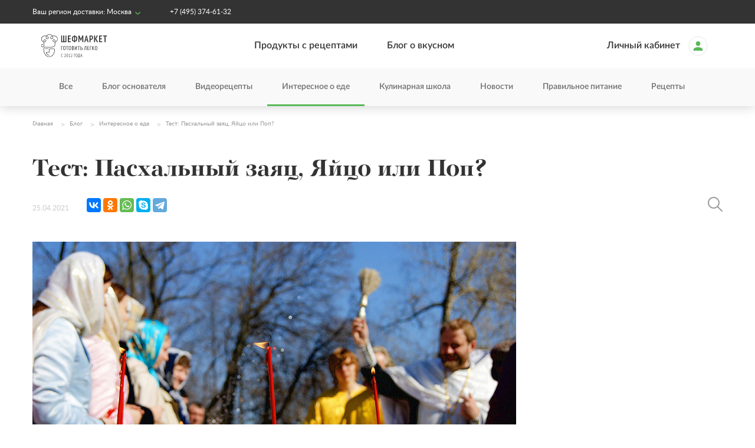

--- FILE ---
content_type: text/html; charset=UTF-8
request_url: https://www.chefmarket.ru/blog/test-pashalnyj-zajac-jajco-ili-pop/
body_size: 13275
content:
<!DOCTYPE html>
<html lang="ru-RU" class="no-js no-svg">
<head>
    <meta charset="UTF-8">
    <meta name="viewport" content="width=device-width, initial-scale=1">
    <link rel="profile" href="http://gmpg.org/xfn/11">
    <style>
        body {
            opacity:0;
        }
    </style>
    <script>(function(html){html.className = html.className.replace(/\bno-js\b/,'js')})(document.documentElement);</script>
<title>Тест: Пасхальный заяц, Яйцо или Поп?</title>

<!-- All in One SEO Pack 2.5 by Michael Torbert of Semper Fi Web Designob_start_detected [-1,-1] -->
<meta name="description"  content="Соскребать сладкую глазурь с куличей всякий горазд! Проверьте, как глубоки ваших знания о православной Пасхе." />

<link rel="canonical" href="https://www.chefmarket.ru/blog/test-pashalnyj-zajac-jajco-ili-pop/" />
<!-- /all in one seo pack -->
<link rel='dns-prefetch' href='//www.chefmarket.ru' />
<link rel='dns-prefetch' href='//fonts.googleapis.com' />
<link rel='dns-prefetch' href='//s.w.org' />
<link rel="alternate" type="application/rss+xml" title="Кулинарный блог с рецептами - статьи от Шефмаркет &raquo; Лента" href="https://www.chefmarket.ru/blog/feed/" />
<link rel="alternate" type="application/rss+xml" title="Кулинарный блог с рецептами - статьи от Шефмаркет &raquo; Лента комментариев" href="https://www.chefmarket.ru/blog/comments/feed/" />
<link rel="alternate" type="application/rss+xml" title="Кулинарный блог с рецептами - статьи от Шефмаркет &raquo; Лента комментариев к &laquo;Тест: Пасхальный заяц, Яйцо или Поп?&raquo;" href="https://www.chefmarket.ru/blog/test-pashalnyj-zajac-jajco-ili-pop/feed/" />
		<script type="text/javascript">
			window._wpemojiSettings = {"baseUrl":"https:\/\/s.w.org\/images\/core\/emoji\/2.4\/72x72\/","ext":".png","svgUrl":"https:\/\/s.w.org\/images\/core\/emoji\/2.4\/svg\/","svgExt":".svg","source":{"concatemoji":"https:\/\/www.chefmarket.ru\/blog\/wp-includes\/js\/wp-emoji-release.min.js?ver=4.9.5"}};
			!function(a,b,c){function d(a,b){var c=String.fromCharCode;l.clearRect(0,0,k.width,k.height),l.fillText(c.apply(this,a),0,0);var d=k.toDataURL();l.clearRect(0,0,k.width,k.height),l.fillText(c.apply(this,b),0,0);var e=k.toDataURL();return d===e}function e(a){var b;if(!l||!l.fillText)return!1;switch(l.textBaseline="top",l.font="600 32px Arial",a){case"flag":return!(b=d([55356,56826,55356,56819],[55356,56826,8203,55356,56819]))&&(b=d([55356,57332,56128,56423,56128,56418,56128,56421,56128,56430,56128,56423,56128,56447],[55356,57332,8203,56128,56423,8203,56128,56418,8203,56128,56421,8203,56128,56430,8203,56128,56423,8203,56128,56447]),!b);case"emoji":return b=d([55357,56692,8205,9792,65039],[55357,56692,8203,9792,65039]),!b}return!1}function f(a){var c=b.createElement("script");c.src=a,c.defer=c.type="text/javascript",b.getElementsByTagName("head")[0].appendChild(c)}var g,h,i,j,k=b.createElement("canvas"),l=k.getContext&&k.getContext("2d");for(j=Array("flag","emoji"),c.supports={everything:!0,everythingExceptFlag:!0},i=0;i<j.length;i++)c.supports[j[i]]=e(j[i]),c.supports.everything=c.supports.everything&&c.supports[j[i]],"flag"!==j[i]&&(c.supports.everythingExceptFlag=c.supports.everythingExceptFlag&&c.supports[j[i]]);c.supports.everythingExceptFlag=c.supports.everythingExceptFlag&&!c.supports.flag,c.DOMReady=!1,c.readyCallback=function(){c.DOMReady=!0},c.supports.everything||(h=function(){c.readyCallback()},b.addEventListener?(b.addEventListener("DOMContentLoaded",h,!1),a.addEventListener("load",h,!1)):(a.attachEvent("onload",h),b.attachEvent("onreadystatechange",function(){"complete"===b.readyState&&c.readyCallback()})),g=c.source||{},g.concatemoji?f(g.concatemoji):g.wpemoji&&g.twemoji&&(f(g.twemoji),f(g.wpemoji)))}(window,document,window._wpemojiSettings);
		</script>
		<style type="text/css">
img.wp-smiley,
img.emoji {
	display: inline !important;
	border: none !important;
	box-shadow: none !important;
	height: 1em !important;
	width: 1em !important;
	margin: 0 .07em !important;
	vertical-align: -0.1em !important;
	background: none !important;
	padding: 0 !important;
}
</style>
<link rel='stylesheet' id='fvp-frontend-css'  href='https://www.chefmarket.ru/blog/wp-content/plugins/featured-video-plus/styles/frontend.css?ver=2.3.3' type='text/css' media="print" onload="this.media='all'" />
<link rel='stylesheet' id='wp-postratings-css'  href='https://www.chefmarket.ru/blog/wp-content/themes/chefmarketblog/css/postratings-css.css?ver=1.85' type='text/css' media="print" onload="this.media='all'" />
<link rel='stylesheet' id='chefmarketblog-fonts-css'  href='https://fonts.googleapis.com/css?family=Libre+Franklin%3A300%2C300i%2C400%2C400i%2C600%2C600i%2C800%2C800i&#038;subset=latin%2Clatin-ext' type='text/css' media="print" onload="this.media='all'" />
<link rel='stylesheet' id='chefmarketblog-style-css'  href='https://www.chefmarket.ru/blog/wp-content/themes/chefmarketblog/style.css?ver=4.9.5' type='text/css' media="print" onload="this.media='all'" />
<link rel='stylesheet' id='chefmarketblog-owl-slider-css'  href='https://www.chefmarket.ru/blog/wp-content/themes/chefmarketblog/assets/css/owl.carousel.min.css?ver=4.9.5' type='text/css' media="print" onload="this.media='all'" />
<link rel='stylesheet' id='chefmarketblog-owl-theme-css'  href='https://www.chefmarket.ru/blog/wp-content/themes/chefmarketblog/assets/css/owl.theme.default.min.css?ver=4.9.5' type='text/css' media="print" onload="this.media='all'" />
<link rel='stylesheet' id='chefmarketblog-main-css'  href='https://www.chefmarket.ru/blog/wp-content/themes/chefmarketblog/assets/css/style.min.css?ver=4.9.5' type='text/css' media='all' />
<script type='text/javascript' src='https://www.chefmarket.ru/blog/wp-includes/js/jquery/jquery.js?ver=1.12.4'></script>
<script type='text/javascript' src='https://www.chefmarket.ru/blog/wp-includes/js/jquery/jquery-migrate.min.js?ver=1.4.1'></script>
<script type='text/javascript' src='https://www.chefmarket.ru/blog/wp-content/plugins/featured-video-plus/js/jquery.fitvids.min.js?ver=master-2015-08'></script>
<script type='text/javascript'>
/* <![CDATA[ */
var fvpdata = {"ajaxurl":"https:\/\/www.chefmarket.ru\/blog\/wp-admin\/admin-ajax.php","nonce":"9b27001b08","fitvids":"1","dynamic":"","overlay":"","opacity":"0.75","color":"b","width":"640"};
/* ]]> */
</script>
<script type='text/javascript' src='https://www.chefmarket.ru/blog/wp-content/plugins/featured-video-plus/js/frontend.min.js?ver=2.3.3'></script>
<!--[if lt IE 9]>
<script type='text/javascript' src='https://www.chefmarket.ru/blog/wp-content/themes/chefmarketblog/assets/js/html5.js'></script>
<![endif]-->
<link rel='https://api.w.org/' href='https://www.chefmarket.ru/blog/wp-json/' />
<link rel="EditURI" type="application/rsd+xml" title="RSD" href="https://www.chefmarket.ru/blog/xmlrpc.php?rsd" />
<link rel="wlwmanifest" type="application/wlwmanifest+xml" href="https://www.chefmarket.ru/blog/wp-includes/wlwmanifest.xml" /> 
<link rel='prev' title='Нежная шаурма по-турецки с правильным соусом' href='https://www.chefmarket.ru/blog/nezhnaja-shaurma-po-turecki-s-pravilnym-sousom/' />
<link rel='next' title='Блюда из вяленых помидоров' href='https://www.chefmarket.ru/blog/bljuda-iz-vjalenyh-pomidorov/' />
<meta name="generator" content="WordPress 4.9.5" />
<link rel='shortlink' href='https://www.chefmarket.ru/blog/?p=22654' />
<link rel="alternate" type="application/json+oembed" href="https://www.chefmarket.ru/blog/wp-json/oembed/1.0/embed?url=https%3A%2F%2Fwww.chefmarket.ru%2Fblog%2Ftest-pashalnyj-zajac-jajco-ili-pop%2F" />
<link rel="alternate" type="text/xml+oembed" href="https://www.chefmarket.ru/blog/wp-json/oembed/1.0/embed?url=https%3A%2F%2Fwww.chefmarket.ru%2Fblog%2Ftest-pashalnyj-zajac-jajco-ili-pop%2F&#038;format=xml" />
<script type="text/javascript">var ajaxurl = "https://www.chefmarket.ru/blog/wp-admin/admin-ajax.php";</script>		<style>
			.no-js img.lazyload { display: none; }
			figure.wp-block-image img.lazyloading { min-width: 150px; }
							.lazyload, .lazyloading { opacity: 0; }
				.lazyloaded {
					opacity: 1;
					transition: opacity 400ms;
					transition-delay: 0ms;
				}
					</style>
		<link rel="pingback" href="https://www.chefmarket.ru/blog/xmlrpc.php">
<style type="text/css">.broken_link, a.broken_link {
	text-decoration: line-through;
}</style><link rel="icon" href="https://www.chefmarket.ru/blog/wp-content/uploads/2018/08/favicon-new-100x100.png" sizes="32x32" />
<link rel="icon" href="https://www.chefmarket.ru/blog/wp-content/uploads/2018/08/favicon-new.png" sizes="192x192" />
<link rel="apple-touch-icon-precomposed" href="https://www.chefmarket.ru/blog/wp-content/uploads/2018/08/favicon-new.png" />
<meta name="msapplication-TileImage" content="https://www.chefmarket.ru/blog/wp-content/uploads/2018/08/favicon-new.png" />
		<style type="text/css" id="wp-custom-css">
			#snippet-box {
	display: none!important;}

.social-link.grey-icon.ok{
    background-image:url(/blog/wp-content/themes/chefmarketblog/assets/images/socials/ok.svg)
}
.social-link.grey-icon.ok:hover{
    background-image:url(/blog/wp-content/themes/chefmarketblog/assets/images/socials/ok_color.svg)
}
.social-link.ok_color {
    background-image:url(/blog/wp-content/themes/chefmarketblog/assets/images/socials/ok_color.svg);
    background-repeat: no-repeat;
}		</style>
	    <!-- Google Tag Manager -->
    <script>(function(w,d,s,l,i){w[l]=w[l]||[];w[l].push({'gtm.start':
        new Date().getTime(),event:'gtm.js'});var f=d.getElementsByTagName(s)[0],
      j=d.createElement(s),dl=l!='dataLayer'?'&l='+l:'';j.async=true;j.src=
      'https://www.googletagmanager.com/gtm.js?id='+i+dl;f.parentNode.insertBefore(j,f);
    })(window,document,'script','dataLayer','GTM-TQHRCDS');
    </script>
    <!-- End Google Tag Manager -->
    <!-- Mindbox -->
    <script>
    mindbox = window.mindbox || function() { mindbox.queue.push(arguments); };
    mindbox.queue = mindbox.queue || [];
    mindbox('create');
    </script>
    <script src="https://api.mindbox.ru/scripts/v1/tracker.js" async></script>
    <!-- End Mindbox -->
    <meta property="og:image" content="https://www.chefmarket.ru/blog/wp-content/uploads/2021/03/pop.jpg"><meta property="og:description" content="Соскребать сладкую глазурь с куличей всякий горазд! Проверьте, как глубоки ваших знания о православной Пасхе.">        <meta property="og:title" content="Тест: Пасхальный заяц, Яйцо или Поп?"></head>

<body class="post-template-default single single-post postid-22654 single-format-standard group-blog has-sidebar colors-light">
<!-- Google Tag Manager (noscript) -->
<noscript>
<iframe src="https://www.googletagmanager.com/ns.html?id=GTM-TQHRCDS"
  height="0" width="0" style="display:none;visibility:hidden"></iframe>
</noscript>
<!-- End Google Tag Manager (noscript) -->

<div class="overlay"></div>

<header class="header">
    <header class="top">
    <div class="page-wrapper">
        <div class="page-wrapper_inner">
            <div class="header-row">
                <div class="header-group city-phone">
                    <div class="header__city">
                        Ваш регион доставки: <span class="city opener" data-tooltip="city" data-tooltip-content="#tooltip_city" id="header_city_name">Москва</span>
                        <div style="display: none">
                            <div id="tooltip_city">
                                <ul class="header__city-list tooltipped">
                                    <li><a href="#msk" data-js="select-city" data-phone="+7 (495) 374-61-32" data-tel="tel:84953746132">Москва</a></li>
                                    <li><a href="#spb" data-js="select-city" data-phone="+7 (812) 407-24-73" data-tel="tel:88124072473">Санкт-Петербург</a></li>
                                    <li><a href="#nng" data-js="select-city" data-phone="8 (800) 333-26-32"  data-tel="tel:88003332632">Нижний Новгород</a></li>
                                </ul>
                            </div>
                        </div>
                    </div>
                    <div class="header__phone">
                        <a class="white-text" id="header_phone" href="#"></a>
                    </div>
                </div>
                <div class="header-group links">
                    <div class="header__links">
                        <!--
                        <a href="" class="white-text icon warranty">Гарантия свежести продуктов</a>
                        <a href="" class="white-text icon cookers">Лучшие шеф-повора</a>
                        -->
                    </div>
                </div>
            </div>
        </div>
    </div>
</header>
    <header class="menu">
  <div class="page-wrapper">
    <div class="page-wrapper_inner">
      <div class="header-row">
        <a class="header__logo" href="/">
          <img class="logo svg" width="141" height="80"
               src="https://www.chefmarket.ru/blog/wp-content/themes/chefmarketblog/assets/images/logo.svg"
               alt="Шефмаркет">
        </a>
        <ul class="header__menu">
                          <li><a href="https://www.chefmarket.ru/">Продукты с рецептами</a></li>
                          <li><a href="https://www.chefmarket.ru/blog/">Блог о вкусном</a></li>
                    </ul>

        <ul class="header__menu enter">
          <li><a href="https://www.chefmarket.ru?from=blog">
              <span id="welcome_text" class="header__person__text">Личный кабинет</span>
              <img class="header__person__logo"
                   src="https://www.chefmarket.ru/blog/wp-content/themes/chefmarketblog/assets/images/icons/person.svg" width="33"
                   height="34"/>
            </a></li>
        </ul>
        <div class="header__mobile-menu" data-js="open-menu">
          <div class="icon-open" data-js="open-mobile-menu">Меню</div>
          <div class="icon-close" data-js="close-mobile-menu"></div>
        </div>
      </div>

    </div>
  </div>
</header>

<div id="mobile-menu" class="mobile-menu">
  <ul class="sidenav-section white">
    <li class="current-city" data-js="current-city-item">
      <a class="city-toggle" data-js="open-city">Ваш регион доставки: <span
                id="header_city_name_mobile">Москва</span></a>
    </li>
    <li class="city-list">
      <a class="menu-item city" data-js="select-city" href="#msk">Москва</a>
      <a class="menu-item city" data-js="select-city" href="#spb">Санкт-Петербург</a>
      <a class="menu-item city" data-js="select-city" href="#nng">Нижний Новгород</a>
    </li>
    <li>
      <div class="divider"></div>
    </li>
              <li><a class="menu-item" href="https://www.chefmarket.ru/">Продукты с рецептами</a></li>
              <li><a class="menu-item" href="https://www.chefmarket.ru/blog/">Блог о вкусном</a></li>
          <li><a class="menu-item" href="https://www.chefmarket.ru?from=blog">
        <span id="welcome_text" class="header__person__text">Личный кабинет</span>
        <img class="header__person__logo"
             src="https://www.chefmarket.ru/blog/wp-content/themes/chefmarketblog/assets/images/icons/person.svg" width="33"
             height="34"/>
      </a></li>
  </ul>

  <div class="sidenav-section links">
    <div class="phone"><a class="grey-text" href="tel:84953746132">+7 (495) 374-61-32</a></div>
    <p>Вы можете связаться с нами, удобным способом:</p>
    <div class="header-social-buttons">
        <a
  class="social-link color-icon medium tt_color"
  href="https://t.me/chefmarket_rus"
  target="_blank"
  rel="nofollow"
></a>
<a
  class="social-link color-icon medium vk"
  href="https://vk.com/chefmarket"
  target="_blank"
  rel="nofollow"
></a>
<a
  class="social-link grey-icon medium ok_color"
  href="https://ok.ru/group/62290559500407"
  target="_blank"
  rel="nofollow"
></a>
<a
  class="social-link grey-icon medium youtube_color"
  href="https://www.youtube.com/user/chefmarketvideo"
  target="_blank"
  rel="nofollow"
></a>
<a
  class="social-link grey-icon medium zen_color"
  href="https://zen.yandex.ru/chefmarket.ru"
  target="_blank"
  rel="nofollow"
></a>
    </div>
    <div class="store-buttons">
        <a
  class="store-button google-play"
  href="https://play.google.com/store/apps/details?id=com.chefmarket"
  target="_blank"
  rel="nofollow"
></a>
<a
  class="store-button app-store"
  href="https://apps.apple.com/ru/app/шефмаркет/id1080356535"
  target="_blank"
  rel="nofollow"
></a>
    </div>
  </div>
</div>
    
<header class="themes">
    <div class="page-wrapper">
        <div class="page-wrapper_inner">
            <div class="header-row">
                <ul class="header__menu sub-menu owl-carousel themes-slider" data-slider="header-themes">
                    <li ><a href="/blog/">Все</a></li>
                                            <li ><a href="https://www.chefmarket.ru/blog/category/blog-osnovatel-a/">Блог основателя</a></li>
                                            <li ><a href="https://www.chefmarket.ru/blog/category/videorecepty/">Видеорецепты</a></li>
                                            <li class="active"><a href="https://www.chefmarket.ru/blog/category/interesnoe-o-ede/">Интересное о еде</a></li>
                                            <li ><a href="https://www.chefmarket.ru/blog/category/kulinarnaja-shkola/">Кулинарная школа</a></li>
                                            <li ><a href="https://www.chefmarket.ru/blog/category/novosti/">Новости</a></li>
                                            <li ><a href="https://www.chefmarket.ru/blog/category/pravilnoe-pitanie/">Правильное питание</a></li>
                                            <li ><a href="https://www.chefmarket.ru/blog/category/recepty/">Рецепты</a></li>
                                    </ul>
            </div>
        </div>
    </div>
</header>

<script>
  (function ($) {
    ThemesMenuSlider = $('[data-slider="header-themes"]');
    ThemesMenuSlider.on('initialized.owl.carousel', function(event) {
      setTimeout(function() {
        ThemesMenuSlider.trigger('to.owl.carousel', [3, 0]);
        ThemesMenuSlider.fadeTo(300, 1);
      }, 200);
    });
  })(jQuery);
</script>


<header class="themes--mobile">
    <a href="" class="open-themes" data-js="open-themes">
        <span>Все разделы</span>
    </a>
    <ul class="themes-menu" data-js="themes-menu-mobile">
                    <li ><a href="https://www.chefmarket.ru/blog/category/blog-osnovatel-a/">Блог основателя</a></li>
                    <li ><a href="https://www.chefmarket.ru/blog/category/videorecepty/">Видеорецепты</a></li>
                    <li class="active"><a href="https://www.chefmarket.ru/blog/category/interesnoe-o-ede/">Интересное о еде</a></li>
                    <li ><a href="https://www.chefmarket.ru/blog/category/kulinarnaja-shkola/">Кулинарная школа</a></li>
                    <li ><a href="https://www.chefmarket.ru/blog/category/novosti/">Новости</a></li>
                    <li ><a href="https://www.chefmarket.ru/blog/category/pravilnoe-pitanie/">Правильное питание</a></li>
                    <li ><a href="https://www.chefmarket.ru/blog/category/recepty/">Рецепты</a></li>
            </ul>
  <div class="page-wrapper search-mobile">
    <div class="search-row">
      <div class="search-wrp">
          <form role="search" method="get" class="search-form" action="https://www.chefmarket.ru/blog/" >
    <a class="search-icon" href="#"><i></i></a>
    <input class="search-field" value="" name="s" id="s" placeholder="Поиск по блогу" />
    <a class="close-icon" href="#"><i></i></a>
     </form>        <div class="search-form-bottom-border"></div>
      </div>
    </div>
  </div>

</header>
</header>
<div class="navigation-bottom-bar">
    <a href="https://www.chefmarket.ru/menus" class="navigation-bottom-bar__button">
        <div class="navigation-bottom-bar__button__icon">
            <svg width="32" height="32" viewBox="0 0 32 32" fill="none" xmlns="http://www.w3.org/2000/svg">
                <path fill-rule="evenodd" clip-rule="evenodd"
                      d="M10.5596 11.9969V6.99949C10.5596 6.44749 10.9416 6 11.4129 6C11.8842 6 12.2662 6.44749 12.2662 6.99949V11.9969C12.2662 12.5489 11.8842 12.9964 11.4129 12.9964C10.9416 12.9964 10.5596 12.5489 10.5596 11.9969ZM13.12 7.14199V11.8539C13.12 13.0469 12.3468 13.9956 11.4133 13.9956C10.4799 13.9956 9.70667 13.0469 9.70667 11.8539V7.14199C9.70667 6.58999 9.32462 6.14251 8.85333 6.14251C8.38205 6.14251 8 6.58999 8 7.14199V11.8539C8 13.7759 9.0826 15.4037 10.5596 15.8644V25.99C10.5596 26.542 10.9416 26.9895 11.4129 26.9895C11.8842 26.9895 12.2662 26.542 12.2662 25.99V15.8646C13.7436 15.4044 14.8267 13.7762 14.8267 11.8539V7.14199C14.8267 6.58999 14.4446 6.14251 13.9733 6.14251C13.502 6.14251 13.12 6.58999 13.12 7.14199Z"
                      fill="#CECECE"/>
                <path fill-rule="evenodd" clip-rule="evenodd"
                      d="M19.9538 15.8784C18.4745 15.4243 17.3875 13.8083 17.3875 11.8966C17.3875 9.3616 18.9291 6.01074 20.8008 6.01074C22.6725 6.01074 24.2141 9.3616 24.2141 11.8966C24.2141 13.8087 23.1267 15.4249 21.6469 15.8786C21.6514 15.9201 21.6537 15.9624 21.6537 16.0053V26.0002C21.6537 26.5522 21.2716 26.9997 20.8004 26.9997C20.3291 26.9997 19.947 26.5522 19.947 26.0002V16.0053C19.947 15.9623 19.9493 15.92 19.9538 15.8784ZM20.8011 14.0067C21.7366 14.0067 22.5078 13.07 22.5078 11.8967C22.5078 10.3192 21.4453 8.00977 20.8011 8.00977C20.157 8.00977 19.0945 10.3192 19.0945 11.8967C19.0945 13.07 19.8657 14.0067 20.8011 14.0067Z"
                      fill="#CECECE"/>
            </svg>
        </div>
        <div class="navigation-bottom-bar__button__label">
            Меню
        </div>
    </a>
    <a href="https://www.chefmarket.ru/delivery" class="navigation-bottom-bar__button">
        <div class="navigation-bottom-bar__button__icon">
            <svg width="32" height="32" viewBox="0 0 32 32" fill="none" xmlns="http://www.w3.org/2000/svg">
                <path fill-rule="evenodd" clip-rule="evenodd" d="M20.6753 12.51L20.403 12.4848V8.04006C20.403 7.6406 20.0658 7.2998 19.6207 7.2998H4.08758C3.64363 7.2998 3.30448 7.63987 3.30005 8.04151V22.4201C3.30005 22.8196 3.6372 23.1604 4.08228 23.1604H6.72345L6.77759 23.3921C7.08644 24.7141 8.26861 25.6998 9.67379 25.6998C11.0797 25.6998 12.2661 24.7135 12.5697 23.3931L12.6233 23.1604H20.8189L20.8731 23.3921C21.1819 24.7141 22.3641 25.6998 23.7693 25.6998C25.1803 25.6998 26.3615 24.7138 26.6652 23.3931L26.7188 23.1604H27.9178C28.3629 23.1604 28.7001 22.8196 28.7001 22.4201V19.4778C28.7001 19.4094 28.6922 19.3461 28.6747 19.2856C27.0848 13.776 22.7662 12.7035 20.6753 12.51ZM20.4083 21.6747V13.9471L20.7408 13.9834C22.4297 14.1679 26.1244 15.327 27.1276 19.5519C27.1605 19.6914 27.1733 19.8818 27.1781 20.0683C27.1831 20.2612 27.18 20.4739 27.1739 20.6695C27.1693 20.8179 27.163 20.9581 27.1571 21.0747L27.0488 21.591C27.0139 21.6197 26.9118 21.6657 26.8409 21.6747H26.5674L26.4878 21.498C26.0196 20.4587 24.9778 19.737 23.7746 19.737C22.5663 19.737 21.5297 20.4584 21.0614 21.498L20.9817 21.6747H20.4083ZM6.88624 21.6798H4.86981V8.78032H18.8385V21.6798H12.4666L12.387 21.5031C11.9188 20.4638 10.877 19.7421 9.67379 19.7421C8.47108 19.7421 7.43432 20.4633 6.96588 21.5031L6.88624 21.6798ZM25.1727 22.721C25.1727 23.5258 24.5678 24.2193 23.7693 24.2193C22.97 24.2193 22.3658 23.5199 22.3658 22.721C22.3658 21.9161 22.9708 21.2226 23.7693 21.2226C24.5624 21.2226 25.1727 21.9211 25.1727 22.721ZM11.0825 22.721C11.0825 23.5258 10.4776 24.2193 9.67909 24.2193C8.88222 24.2193 8.26978 23.5223 8.27565 22.7197C8.27627 21.9154 8.88098 21.2226 9.67909 21.2226C10.4722 21.2226 11.0825 21.9211 11.0825 22.721Z" fill="#CECECE"/>
            </svg>
        </div>
        <div class="navigation-bottom-bar__button__label">
            Доставка
        </div>
    </a>
    <a href="https://www.chefmarket.ru/how-it-works" class="navigation-bottom-bar__button">
        <div class="navigation-bottom-bar__button__icon">
            <svg width="28" height="28" viewBox="0 0 28 28" fill="none" xmlns="http://www.w3.org/2000/svg">
                <path d="M14.2559 4.66699C11.5579 4.66699 9.51627 5.7972 7.98502 8.05762C7.29231 9.07845 7.51106 10.4639 8.49544 11.2295L9.8444 12.2503C10.209 12.542 10.7194 12.7243 11.1934 12.7243C10.7923 13.417 10.5736 14.1826 10.5736 15.0576V15.4951C10.5736 16.0785 10.7923 16.6253 11.1569 17.0264C10.5371 17.7191 10.209 18.5941 10.209 19.542C10.209 21.6566 11.8861 23.3337 14.0006 23.3337C16.0788 23.3337 17.7923 21.6566 17.7923 19.542C17.7923 18.5941 17.4277 17.7191 16.8079 17.0264C17.1361 16.6982 17.3548 16.2243 17.3913 15.7503C18.4121 15.1305 20.8913 13.9639 20.8913 10.7191C20.8913 7.29199 17.5736 4.66699 14.2559 4.66699ZM14.0006 21.5837C12.8704 21.5837 11.959 20.6722 11.959 19.542C11.959 18.4482 12.8704 17.5003 14.0006 17.5003C15.0944 17.5003 16.0423 18.4482 16.0423 19.542C16.0423 20.6722 15.0944 21.5837 14.0006 21.5837ZM15.6413 15.167V15.4951C15.6413 15.7868 15.3861 16.042 15.0944 16.042H12.8704C12.5788 16.042 12.3236 15.7868 12.3236 15.4951V15.0576C12.3236 13.3441 13.5996 12.6514 14.584 12.1045C15.459 11.6305 15.9694 11.3024 15.9694 10.6826C15.9694 9.84408 14.9121 9.2972 14.0371 9.2972C12.9434 9.2972 12.3965 9.84408 11.7038 10.7555C11.485 10.9743 11.1204 11.0472 10.9017 10.8285L9.55273 9.84408C9.29752 9.66178 9.26106 9.2972 9.4069 9.04199C10.5736 7.36491 11.9954 6.41699 14.2559 6.41699C16.6256 6.41699 19.1413 8.27637 19.1413 10.7191C19.1413 13.9274 15.6413 14.0003 15.6413 15.167Z" fill="#CECECE"/>
            </svg>
        </div>
        <div class="navigation-bottom-bar__button__label">
            О сервисе
        </div>
    </a>
    <a href="https://www.chefmarket.ru/promo-set" class="navigation-bottom-bar__button">
        <div class="navigation-bottom-bar__button__icon">
            <svg width="28" height="28" viewBox="0 0 28 28" fill="none" xmlns="http://www.w3.org/2000/svg">
                <path d="M17.099 11.3024L16.698 10.9014C16.4792 10.6826 16.0782 10.6826 15.8595 10.9014L10.8647 15.8962C10.6459 16.1149 10.6459 16.516 10.8647 16.7347L11.2657 17.1357C11.4845 17.3545 11.8855 17.3545 12.1042 17.1357L17.099 12.141C17.3178 11.9222 17.3178 11.5212 17.099 11.3024ZM11.6667 12.8337C12.2865 12.8337 12.8334 12.3232 12.8334 11.667C12.8334 11.0472 12.2865 10.5003 11.6667 10.5003C11.0105 10.5003 10.5001 11.0472 10.5001 11.667C10.5001 12.3232 11.0105 12.8337 11.6667 12.8337ZM16.3334 15.167C15.6772 15.167 15.1667 15.7139 15.1667 16.3337C15.1667 16.9899 15.6772 17.5003 16.3334 17.5003C16.9532 17.5003 17.5001 16.9899 17.5001 16.3337C17.5001 15.7139 16.9532 15.167 16.3334 15.167ZM23.3334 14.0003C23.3334 12.6878 22.6407 11.5212 21.6199 10.8649C21.8751 9.66178 21.5105 8.34928 20.599 7.40137C19.6511 6.48991 18.3386 6.12533 17.1355 6.38053C16.4792 5.3597 15.3126 4.66699 14.0001 4.66699C12.6511 4.66699 11.4845 5.3597 10.8282 6.38053C9.62508 6.12533 8.31258 6.48991 7.40112 7.40137C6.45321 8.34928 6.08862 9.66178 6.34383 10.8649C5.323 11.5212 4.66675 12.6878 4.66675 14.0003C4.66675 15.3493 5.323 16.516 6.34383 17.1722C6.08862 18.3753 6.45321 19.6878 7.40112 20.5993C8.31258 21.5472 9.62508 21.9118 10.8282 21.6566C11.4845 22.6774 12.6511 23.3337 14.0001 23.3337C15.3126 23.3337 16.4792 22.6774 17.1355 21.6566C18.3386 21.9118 19.6511 21.5472 20.599 20.5993C21.5105 19.6878 21.8751 18.3753 21.6199 17.1722C22.6407 16.516 23.3334 15.3493 23.3334 14.0003ZM19.3595 16.2607C19.6876 16.9899 20.4897 18.266 19.3595 19.3962C18.3386 20.417 17.3178 19.9066 16.224 19.3962C15.9324 20.1618 15.5678 21.5837 14.0001 21.5837C12.323 21.5837 11.9949 20.0524 11.7397 19.3962C10.974 19.7607 9.73446 20.4899 8.60425 19.3597C7.43758 18.193 8.31258 16.8805 8.60425 16.2607C7.83862 15.9691 6.41675 15.6045 6.41675 14.0003C6.41675 12.3597 7.948 12.0316 8.60425 11.7764C8.27612 11.0472 7.5105 9.77116 8.64071 8.64095C9.80737 7.47428 11.1199 8.34928 11.7397 8.64095C12.0313 7.87533 12.3959 6.41699 14.0001 6.41699C15.6407 6.41699 15.9688 7.9847 16.224 8.64095C16.9532 8.31283 18.2292 7.5472 19.3595 8.67741C20.5261 9.84408 19.6511 11.1566 19.3595 11.7764C20.1251 12.068 21.547 12.4326 21.547 14.0368C21.547 15.6774 20.0157 16.0055 19.3595 16.2607Z" fill="#CECECE"/>
            </svg>
        </div>
        <div class="navigation-bottom-bar__button__label">
            Промосет
        </div>
    </a>
    <a href="https://www.chefmarket.ru/mission" class="navigation-bottom-bar__button">
        <div class="navigation-bottom-bar__button__icon">
            <svg width="28" height="28" viewBox="0 0 28 28" fill="none" xmlns="http://www.w3.org/2000/svg">
                <path d="M22.7508 10.9379L17.4279 10.1723L15.0216 5.32331C14.6206 4.48477 13.381 4.44831 12.9435 5.32331L10.5737 10.1723L5.21435 10.9379C4.26643 11.0837 3.90185 12.2504 4.59456 12.9431L8.42268 16.6983L7.51122 21.9848C7.36539 22.9327 8.38622 23.6619 9.22477 23.2244L14.0008 20.7087L18.7404 23.2244C19.5789 23.6619 20.5998 22.9327 20.4539 21.9848L19.5425 16.6983L23.3706 12.9431C24.0633 12.2504 23.6987 11.0837 22.7508 10.9379ZM17.6466 16.0785L18.5216 21.1098L14.0008 18.74L9.44352 21.1098L10.3185 16.0785L6.63622 12.5056L11.7039 11.7764L14.0008 7.18269L16.2612 11.7764L21.3289 12.5056L17.6466 16.0785Z" fill="#CECECE"/>
            </svg>
        </div>
        <div class="navigation-bottom-bar__button__label">
            Миссия
        </div>
    </a>
</div>
<section class="page-section">

<div class="breadcrumb-row">
    <div class="page-wrapper">
        <div class="page-wrapper_inner" itemscope itemtype="http://schema.org/BreadcrumbList">
            <span class="breadcrumb" itemprop="itemListElement" itemscope itemtype="http://schema.org/ListItem">
                <a href="/"  itemprop="item">
                    <span itemprop="name">Главная</span>
                    <meta itemprop="position" content="1" />
                </a>
            </span>
            <span class="breadcrumb" itemprop="itemListElement" itemscope itemtype="http://schema.org/ListItem">
                <a   href="https://www.chefmarket.ru/blog/" itemprop="item" >
                    <span itemprop="name">Блог</span>
                    <meta itemprop="position" content="2" />
                </a>
            </span>
                            <span class="breadcrumb" itemprop="itemListElement" itemscope itemtype="http://schema.org/ListItem">
                    <a  href="https://www.chefmarket.ru/blog/category/interesnoe-o-ede/" itemprop="item">
                        <span itemprop="name">Интересное о еде</span>
                        <meta itemprop="position" content="3" />
                    </a>
                </span>
                        <span class="breadcrumb">Тест: Пасхальный заяц, Яйцо или Поп?</span>
        </div>
    </div>
</div>

        <div data-popmechanic-embed="103539"></div><section class="inner-page">
    <div class="page-wrapper">
        <div class="page-wrapper_inner">

          <header class="entry-header">
              <h1 class="entry-title">Тест: Пасхальный заяц, Яйцо или Поп?</h1><div class="entry-date"><time class="entry-date published updated" datetime="2021-04-25T08:07:31+00:00">25.04.2021</time><div class="ya-share2 entry-date-icons" data-services="vkontakte,odnoklassniki,whatsapp,skype,telegram"></div></div>            <div class="page-wrapper single-search hidden-mobile">
              <div class="search-row">
                <div class="search-wrp hidden">
                    <form role="search" method="get" class="search-form" action="https://www.chefmarket.ru/blog/" >
    <a class="search-icon" href="#"><i></i></a>
    <input class="search-field" value="" name="s" id="s" placeholder="Поиск по блогу" />
    <a class="close-icon" href="#"><i></i></a>
     </form>                  <div class="search-form-bottom-border"></div>
                </div>
              </div>
            </div>
          </header>
            <div class="inner-page-layout">
                <div id="primary" class="content-area">
                    <main id="main" class="site-main" role="main">
                      
<article id="post-22654" class="post-22654 post type-post status-publish format-standard has-post-thumbnail hentry category-interesnoe-o-ede category-novosti tag-pasha tag-pashalnyj-kulich">
            <img width="1000" height="676" src="https://www.chefmarket.ru/blog/wp-content/uploads/2021/03/pop.jpg"  alt="" srcset="https://www.chefmarket.ru/blog/wp-content/uploads/2021/03/pop.jpg 1000w, https://www.chefmarket.ru/blog/wp-content/uploads/2021/03/pop-300x203.jpg 300w, https://www.chefmarket.ru/blog/wp-content/uploads/2021/03/pop-768x519.jpg 768w" sizes="100vw" class="entry-thumbnail wp-post-image no-lazyload" />    
    <!-- Generate this for the_content() -->
    <div class="entry-table-contents">
            </div>

    <div class="entry-content">
        <p>Соскребать сладкую глазурь с куличей всякий горазд! А как приветствовать друг друга в Светлое Воскресенье, знаете? Какой стороной яиц стукаться? Сколько раз нужно целоваться? Важное замечание: нужно – но в этом году категорически не рекомендуется и<span>з-за ухудшения эпидемиологической ситуации.</span></p>
<p>Но не будем о грустном. Пройдите тест и проверьте глубину ваших знаний о православной Пасхе! Только сначала закажите <a href="https://www.chefmarket.ru/5dinners-original">наш кулич</a>. В этом году – классический старорусский рецепт на дрожжах, уже полюбившийся нашим клиентам, и новое украшение – белковая шапка.</p>
<p><script src="//cdn.playbuzz.com/widget/feed.js" type="text/javascript"></script></p>
<div class="pb_feed" data-embed-by="3d46ac1d-a10a-4861-88e9-e6f50875ed45" data-item="9a10c40f-fa3a-4d62-87ae-c5583d342652" data-recommend="false" data-game-info="false" data-comments="false" data-shares="false"></div>
                        <div data-popmechanic-embed="100204"></div>            </div>

    <div class="entry-author"><div class="post-footer"><span class="posted-on">Автор <strong>Шефмаркет</strong></span><div class="ya-share2 entry-author-icons" data-services="vkontakte,odnoklassniki,whatsapp,skype,telegram"></div></div>
    <footer class="entry-footer"><div class="tags-links"><a href="https://www.chefmarket.ru/blog/tag/pasha/" rel="tag">пасха</a><a href="https://www.chefmarket.ru/blog/tag/pashalnyj-kulich/" rel="tag">пасхальный кулич</a></div></footer>
        <!-- Another post by this theme -->
            <div class="another-blogs">
            <h5 class="green-text">Статьи по теме:</h5>
            <div class="another-blogs-list">
                                    <div class="blog-item">
                                                <a class="relation-post-image" href="https://www.chefmarket.ru/blog/golubcy-s-kurinoj-pechenju-i-risom/" style="background-image: url(https://www.chefmarket.ru/blog/wp-content/uploads/2022/07/stuffed-cabbage-leaves--150x150.jpg);"></a>
                        <div class="relation-post">
                        <header><a class="grey-text" href="https://www.chefmarket.ru/blog/golubcy-s-kurinoj-pechenju-i-risom/">Голубцы с куриной печенью и рисом</a></header>
                        <p><p>Голубцы с куриной печенью и рисом &#8212; это вариация классического рецепта голубцов, где вместо традиционного фарша используется сочетание куриной печени и риса&#8230;.</p>
</p>
                        </div>
                    </div>
                                    <div class="blog-item">
                                                <a class="relation-post-image" href="https://www.chefmarket.ru/blog/vygody-novogodnego-menju-shefmarket/" style="background-image: url(https://www.chefmarket.ru/blog/wp-content/uploads/2023/12/010487-150x150.jpg);"></a>
                        <div class="relation-post">
                        <header><a class="grey-text" href="https://www.chefmarket.ru/blog/vygody-novogodnego-menju-shefmarket/">Выгоды Новогоднего меню Шефмаркет 🎄</a></header>
                        <p><p>До главного праздника года осталось чуть больше недели! И если со списком гостей вы наверняка уже определились, то как насчет закрыть вопросы&#8230;</p>
</p>
                        </div>
                    </div>
                                    <div class="blog-item">
                                                <a class="relation-post-image" href="https://www.chefmarket.ru/blog/unikalnye-ingredienty-v-menju-shefmarket/" style="background-image: url(https://www.chefmarket.ru/blog/wp-content/uploads/2023/12/217496122_l_normal_none-150x150.jpg);"></a>
                        <div class="relation-post">
                        <header><a class="grey-text" href="https://www.chefmarket.ru/blog/unikalnye-ingredienty-v-menju-shefmarket/">Уникальные ингредиенты в меню Шефмаркет 🥗</a></header>
                        <p><p>Как часто вы готовите дома яркие азиатские блюда с грибами еноки? А запекаете Стейки из марлина? И когда в последний раз вы&#8230;</p>
</p>
                        </div>
                    </div>
                                            </div>
        </div>
    
                <div data-popmechanic-embed="119353"></div>    
    <script src="//yastatic.net/es5-shims/0.0.2/es5-shims.min.js"></script>
    <script src="//yastatic.net/share2/share.js"></script>
</article><!-- #post-## -->
                    </main><!-- #main -->
                </div>
              
<aside id="secondary" class="widget-area content-area" role="complementary">
  <div class="sidebar-helper-container" id="sidebar-helper-block">
	      <div data-popmechanic-embed="100188"></div>  </div>
</aside><!-- #secondary -->
            </div>
        </div>
    </div>
</section>




    <section class="helper-block entry">
        <div class="page-wrapper">
            <div class="page-wrapper_inner">
                    <div data-popmechanic-embed="100182"></div>            </div>
        </div>
    </section>



</section>

<footer class="bottom footer">
    <div class="page-wrapper">
        <div class="page-wrapper_inner">
            <div class="footer-row row-main">
                <div class="footer-col col-phone">
                    <div class="footer-phone">
                        <a href="#" id="footer_phone"></a>
                    </div>
                    <div class="social-buttons">
                      <a
  class="social-button-wide vk"
  href="https://vk.com/im?media=&sel=-64562907"
  target="_blank"
  rel="nofollow"
>
  Сообщение в VK
</a>
<a
  class="social-button-wide wa"
  href="https://api.whatsapp.com/send?phone=79060609174"
  target="_blank"
  rel="nofollow"
>
  Написать в Whatsapp
</a>
<a
        href="https://t.me/chefmarket_chat"
        target="_blank"
        class="social-button-wide telegram"
        rel="nofollow"
>
    Сообщение в Telegram
</a>
                    </div>
                </div>
                <div class="footer-menu-wrap footer-col col-menu">
                    <div class="row footer-menu--container">
                      <div class="col s12 m5 l5 footer-menu-block">
    <div class="footer-menu-title">О компании</div>
    <ul class="footer-menu">
      <li><a href="https://www.chefmarket.ru/how-it-works">Как это работает?</a></li>
      <li><a href="https://www.chefmarket.ru/menus">Меню недели</a></li>
      <li><a href="https://www.chefmarket.ru/delivery">Доставка</a></li>
      <li><a href="https://www.chefmarket.ru/mission">Миссия</a></li>
      <li><a href="https://www.chefmarket.ru/site/ethics">Кодекс этики</a></li>
      <li><a href="https://hh.ru/employer/988480" target="_blank">Вакансии Шефмаркет</a></li>
    </ul>
</div>
<div class="col s12 m7 l7 footer-menu-block">
    <div class="footer-menu-title">Гарантии качества</div>
    <ul class="footer-menu">
      <li><a href="https://www.chefmarket.ru/true-chef">Наши шеф-повара</a></li>
      <li><a href="https://www.chefmarket.ru/providers">Наши поставщики</a></li>
      <li><a href="https://www.chefmarket.ru/origin-of-products">Происхождение продуктов</a></li>
      <li><a href="https://www.chefmarket.ru/certificates">Сертификаты соответствия</a></li>
      <li><a href="https://www.chefmarket.ru/reviews">Отзывы</a></li>
    </ul>
</div>
<div class="col s12 m5 l5 footer-menu-block">
    <div class="footer-menu-title">Клиентам</div>
    <ul class="footer-menu">
      <li><a href="https://www.chefmarket.ru/faq">Частые вопросы</a></li>
      <li><a href="https://www.chefmarket.ru/faq#keshbek">Кешбэк</a></li>
      <li><a href="https://www.chefmarket.ru/site/agreement">Пользовательское соглашение</a></li>
      <li><a href="https://www.chefmarket.ru/contacts">Контакты</a></li>
    </ul>
</div>
                    </div>
                    <div class="footer-row row-subscribe">
                        <div class="footer-col col-social">
                            <div class="footer-social-text">Мы в социальных сетях</div>
                            <div class="footer-social-buttons">
                                <a
    class="social-link grey-icon medium tt"
    href="https://t.me/chefmarket_rus"
    target="_blank"
    rel="nofollow"
></a>
<a
  class="social-link grey-icon medium vk"
  href="https://vk.com/chefmarket"
  target="_blank"
  rel="nofollow"
></a>
<a
  class="social-link grey-icon medium ok"
  href="https://ok.ru/group/62290559500407"
  target="_blank"
  rel="nofollow"
></a>
<a
  class="social-link grey-icon medium youtube"
  href="https://www.youtube.com/user/chefmarketvideo"
  target="_blank"
  rel="nofollow"
></a>
<a
  class="social-link grey-icon medium zen"
  href="https://zen.yandex.ru/chefmarket.ru"
  target="_blank"
  rel="nofollow"
></a>
                            </div>
                        </div>
                        <div class="footer-col col-subscribe">
                            <div class="col-subscribe__inner">
                                <div class="footer-social-text"></div>
                                <div class="footer-social-text">Подпишитесь и получайте рецепты изумительно вкусных блюд!</div>
                                <div class="input-and-submit--container">
                                    <input placeholder="Введите ваш email"
                                           id="subscribe-email-input"
                                           name="email"
                                           type="text"
                                           class="simple-input_text small"/>
                                    <button id="subscribe-email-button" class="btn btn-small btn-primary" type="submit" name="action">
                                        <span>Подписаться</span>
                                    </button>
                                </div>
                                <div id="subscribe-email-error" class="input-error">
                                    <span id="subscribe-email-error-text">Пожалуйста, укажите email</span>
                                </div>
                            </div>
                        </div>
                    </div>
                </div>
                <div class="footer-col col-store">
                    <div>
                        <span class="footer-menu-title">Приложения</span>
                        <div class="store-buttons">
                            <a
  class="store-button google-play"
  href="https://play.google.com/store/apps/details?id=com.chefmarket"
  target="_blank"
  rel="nofollow"
></a>
<a
  class="store-button app-store"
  href="https://apps.apple.com/ru/app/шефмаркет/id1080356535"
  target="_blank"
  rel="nofollow"
></a>
                        </div>
                    </div>
                    <div class="copyright-text">
                        © 2012–2026 ООО «Шеф Маркет»
                        <a href="https://www.chefmarket.ru/sitemap" class="copyright-link d-flex">
                                Карта сайта
                              </a>
                    </div>
                </div>
            </div>

            <!-- Mobile footer only -->
            <div class="footer-mobile">
                <p>Присоединяйтесь к&nbsp;нам в&nbsp;социальных сетях!</p>
                <div class="footer-social-buttons">
                    <a
    class="social-link grey-icon medium tt"
    href="https://t.me/chefmarket_rus"
    target="_blank"
    rel="nofollow"
></a>
<a
  class="social-link grey-icon medium vk"
  href="https://vk.com/chefmarket"
  target="_blank"
  rel="nofollow"
></a>
<a
  class="social-link grey-icon medium ok"
  href="https://ok.ru/group/62290559500407"
  target="_blank"
  rel="nofollow"
></a>
<a
  class="social-link grey-icon medium youtube"
  href="https://www.youtube.com/user/chefmarketvideo"
  target="_blank"
  rel="nofollow"
></a>
<a
  class="social-link grey-icon medium zen"
  href="https://zen.yandex.ru/chefmarket.ru"
  target="_blank"
  rel="nofollow"
></a>
                </div>
                <div class="copyright-text">
                    © 2012–2026 ООО «Шеф Маркет»
                     <a href="https://www.chefmarket.ru/sitemap" class="copyright-link d-flex">
                          Карта сайта
                     </a>
                </div>
            </div>
        </div>
    </div>
</footer>


</div><!-- .site-content-contain -->
</div><!-- #page -->
<script type='text/javascript'>
/* <![CDATA[ */
var ratingsL10n = {"plugin_url":"https:\/\/www.chefmarket.ru\/blog\/wp-content\/plugins\/wp-postratings","ajax_url":"https:\/\/www.chefmarket.ru\/blog\/wp-admin\/admin-ajax.php","text_wait":"Please rate only 1 item at a time.","image":"stars","image_ext":"gif","max":"5","show_loading":"1","show_fading":"1","custom":"0"};
var ratings_mouseover_image=new Image();ratings_mouseover_image.src="https://www.chefmarket.ru/blog/wp-content/plugins/wp-postratings/images/stars/rating_over.gif";;
/* ]]> */
</script>
<script type='text/javascript' src='https://www.chefmarket.ru/blog/wp-content/plugins/wp-postratings/js/postratings-js.min.js?ver=1.85'></script>
<script type='text/javascript'>
window.lazySizesConfig = window.lazySizesConfig || {};

window.lazySizesConfig.lazyClass    = 'lazyload';
window.lazySizesConfig.loadingClass = 'lazyloading';
window.lazySizesConfig.loadedClass  = 'lazyloaded';

lazySizesConfig.loadMode = 1;
</script>
<script type='text/javascript' src='https://www.chefmarket.ru/blog/wp-content/plugins/wp-smushit/app/assets/js/smush-lazy-load.min.js?ver=3.2.4'></script>
<script type='text/javascript'>
lazySizes.init();
</script>
<script type='text/javascript' src='https://www.chefmarket.ru/blog/wp-content/themes/chefmarketblog/assets/js/skip-link-focus-fix.js?defer'></script>
<script type='text/javascript' src='https://www.chefmarket.ru/blog/wp-content/themes/chefmarketblog/assets/js/jquery.scrollTo.js?defer'></script>
<script type='text/javascript' src='https://www.chefmarket.ru/blog/wp-content/themes/chefmarketblog/assets/js/slick.min.js?defer'></script>
<script type='text/javascript' src='https://www.chefmarket.ru/blog/wp-content/themes/chefmarketblog/assets/js/toastr.js?defer'></script>
<script type='text/javascript' src='https://www.chefmarket.ru/blog/wp-content/themes/chefmarketblog/assets/js/owl.carousel.min.js?defer'></script>
<script type='text/javascript' src='https://www.chefmarket.ru/blog/wp-content/themes/chefmarketblog/assets/js/tooltipster.bundle.min.js?defer'></script>
<script type='text/javascript' src='https://www.chefmarket.ru/blog/wp-includes/js/comment-reply.min.js?ver=4.9.5'></script>
<script type='text/javascript' src='https://www.chefmarket.ru/blog/wp-content/themes/chefmarketblog/assets/js/script.min.js'></script>
<script type='text/javascript' src='https://www.chefmarket.ru/blog/wp-includes/js/wp-embed.min.js?ver=4.9.5'></script>

</body>
</html>


--- FILE ---
content_type: text/html; charset=utf-8
request_url: https://embed.playbuzz.com/html?id=9a10c40f-fa3a-4d62-87ae-c5583d342652
body_size: 30837
content:
<!DOCTYPE html>
<html lang="en">
<head>
<title>Пасхальный заяц, Яичко или Поп?</title>
<meta charset="utf-8">
<meta name="description" content="Узнайте, как глубоки ваши знания о православной Пасхе.">
<meta name="keywords" content="Holidays" />
<meta name="viewport" content="width=device-width, initial-scale=1, maximum-scale=1, user-scalable=no">

    <meta name="robots" content="noindex">
    <meta name="googlebot" content="noindex">


<!-- Styles -->
<link href="https://static.ex.co/cdn/fonts/google/roboto-poppins-fonts.css" rel="stylesheet">
<style>html, body {
    font-family: 'Helvetica Neue',Helvetica,Arial,Roboto,'Segoe UI',sans-serif;
    font-size: 14px;
    line-height: 1.42857143;
    color: #333;
    background-color: transparent;
    padding: 0;
    box-sizing: border-box;
    overflow: hidden;
    margin: 0;
}

#pb-body-container {
    position: relative;
    margin: 0 auto;
    overflow: hidden;
}

#pb-body-container > #app {
    /* story sections have margin-bottom which pushes content of the parent div to the bottom */
    /* overflow: hidden disables this effect */
    overflow: hidden;
}
</style>
<style>.exco-logo-footer {
    width: 100%;
    height: 12px;
    margin: 4px 0;
}

.exco-logo-footer a .exco-logo-black {
    position: absolute;
    right: 0;
    z-index: 1;
    transition: all .5s;
    opacity: 0;
}

.exco-logo-footer a .exco-logo-gray {
    position: absolute;
    right: 0;
    z-index: 2;
    transition: all .5s;
}

.exco-logo-footer a .exco-logo-gray:hover {
    opacity: 0;
}

.exco-logo-footer a .exco-logo-gray:hover ~ .exco-logo-black {
    opacity: 1;
}</style>




    <style>@-webkit-keyframes jump{0%,20%,50%,80%,to{-webkit-transform:translateY(0);transform:translateY(0)}40%{-webkit-transform:translateY(-3px);transform:translateY(-3px)}60%{-webkit-transform:translateY(-1px);transform:translateY(-1px)}}@keyframes jump{0%,20%,50%,80%,to{-webkit-transform:translateY(0);transform:translateY(0)}40%{-webkit-transform:translateY(-3px);transform:translateY(-3px)}60%{-webkit-transform:translateY(-1px);transform:translateY(-1px)}}@-webkit-keyframes bounce-hover{0%{-webkit-transform:scale(1);transform:scale(1)}20%{-webkit-transform:scale(.9);transform:scale(.9)}70%{-webkit-transform:scale(1.05);transform:scale(1.05)}}@keyframes bounce-hover{0%{-webkit-transform:scale(1);transform:scale(1)}20%{-webkit-transform:scale(.9);transform:scale(.9)}70%{-webkit-transform:scale(1.05);transform:scale(1.05)}}@-webkit-keyframes bounce-click{25%,37%,75%{-webkit-transform:scale(.85);transform:scale(.85)}50%,58%{-webkit-transform:scale(1.1);transform:scale(1.1)}95%{-webkit-transform:scale(1);transform:scale(1)}}@keyframes bounce-click{25%,37%,75%{-webkit-transform:scale(.85);transform:scale(.85)}50%,58%{-webkit-transform:scale(1.1);transform:scale(1.1)}95%{-webkit-transform:scale(1);transform:scale(1)}}@-webkit-keyframes loader-rotate{0%{-webkit-transform:rotate(0);transform:rotate(0)}to{-webkit-transform:rotate(360deg);transform:rotate(360deg)}}@keyframes loader-rotate{0%{-webkit-transform:rotate(0);transform:rotate(0)}to{-webkit-transform:rotate(360deg);transform:rotate(360deg)}}@-webkit-keyframes grow1{0%{height:22%}to{height:66%}}@keyframes grow1{0%{height:22%}to{height:66%}}@-webkit-keyframes grow2{0%{height:22%}to{height:83.5%}}@keyframes grow2{0%{height:22%}to{height:83.5%}}@-webkit-keyframes grow3{0%{height:22%}to{height:100%}}@keyframes grow3{0%{height:22%}to{height:100%}}@-webkit-keyframes fade-in{0%{opacity:0}to{opacity:1}}@keyframes fade-in{0%{opacity:0}to{opacity:1}}@-webkit-keyframes wave{0%{-webkit-transform:scale(1);transform:scale(1);opacity:1}to{-webkit-transform:scale(1.03);transform:scale(1.03);opacity:1}}@keyframes wave{0%{-webkit-transform:scale(1);transform:scale(1);opacity:1}to{-webkit-transform:scale(1.03);transform:scale(1.03);opacity:1}}@-webkit-keyframes icon-in{0%{opacity:0}50%{-webkit-transform:scale(1.1);transform:scale(1.1);opacity:.9}75%{opacity:1}to{-webkit-transform:scale(1);transform:scale(1);opacity:1}}@keyframes icon-in{0%{opacity:0}50%{-webkit-transform:scale(1.1);transform:scale(1.1);opacity:.9}75%{opacity:1}to{-webkit-transform:scale(1);transform:scale(1);opacity:1}}@-webkit-keyframes fill-width{0%{width:0}to{width:100%}}@keyframes fill-width{0%{width:0}to{width:100%}}@-webkit-keyframes container{0%{top:25px;left:25px;width:0;height:0}to{top:0;left:0;width:50px;height:50px;opacity:0}}@keyframes container{0%{top:25px;left:25px;width:0;height:0}to{top:0;left:0;width:50px;height:50px;opacity:0}}@-webkit-keyframes rotate-center{0%{-webkit-transform:rotate(0);transform:rotate(0)}to{-webkit-transform:rotate(360deg);transform:rotate(360deg)}}@keyframes rotate-center{0%{-webkit-transform:rotate(0);transform:rotate(0)}to{-webkit-transform:rotate(360deg);transform:rotate(360deg)}}@-webkit-keyframes breathing{0%,to{-webkit-transform:scale(1);transform:scale(1)}25%,75%{-webkit-transform:scale(1.2);transform:scale(1.2)}50%{-webkit-transform:scale(1.3);transform:scale(1.3)}}@keyframes breathing{0%,to{-webkit-transform:scale(1);transform:scale(1)}25%,75%{-webkit-transform:scale(1.2);transform:scale(1.2)}50%{-webkit-transform:scale(1.3);transform:scale(1.3)}}.text-viewer-component{text-align:left;font-size:17px;font-family:inherit;color:#000;overflow:hidden;word-wrap:break-word}.text-viewer-component .ql-font-alef,.text-viewer-component .ql-font-alef *{font-family:Alef,sans-serif!important}.text-viewer-component .ql-font-arimo,.text-viewer-component .ql-font-arimo *{font-family:Arimo,sans-serif!important}.text-viewer-component .ql-font-assistant,.text-viewer-component .ql-font-assistant *{font-family:Assistant,sans-serif!important}.text-viewer-component .ql-font-cousine,.text-viewer-component .ql-font-cousine *{font-family:Cousine,monospace!important}.text-viewer-component .ql-font-david-libre,.text-viewer-component .ql-font-david-libre *{font-family:"David Libre",serif!important}.text-viewer-component .ql-font-frank-ruhl-libre,.text-viewer-component .ql-font-frank-ruhl-libre *{font-family:"Frank Ruhl Libre",serif!important}.text-viewer-component .ql-font-heebo,.text-viewer-component .ql-font-heebo *{font-family:Heebo,sans-serif!important}.text-viewer-component .ql-font-miriam-libre,.text-viewer-component .ql-font-miriam-libre *{font-family:"Miriam Libre",sans-serif!important}.text-viewer-component .ql-font-noto-sans,.text-viewer-component .ql-font-noto-sans *{font-family:"Noto Sans",sans-serif!important}.text-viewer-component .ql-font-noto-serif,.text-viewer-component .ql-font-noto-serif *{font-family:"Noto Serif",serif!important}.text-viewer-component .ql-font-poppins,.text-viewer-component .ql-font-poppins *{font-family:Poppins,sans-serif!important}.text-viewer-component .ql-font-rubik,.text-viewer-component .ql-font-rubik *{font-family:Rubik,sans-serif!important}.text-viewer-component .ql-font-secular-one,.text-viewer-component .ql-font-secular-one *{font-family:"Secular One",sans-serif!important}.text-viewer-component .ql-font-tinos,.text-viewer-component .ql-font-tinos *{font-family:Tinos,serif!important}.text-viewer-component .ql-font-pacifico,.text-viewer-component .ql-font-pacifico *{font-family:Pacifico,cursive!important}.text-viewer-component .ql-font-work-sans,.text-viewer-component .ql-font-work-sans *{font-family:"Work Sans",sans-serif!important}.text-viewer-component .ql-font-rubik-mono-one,.text-viewer-component .ql-font-rubik-mono-one *{font-family:"Rubik Mono One",sans-serif!important}.text-viewer-component .ql-font-raleway,.text-viewer-component .ql-font-raleway *{font-family:Raleway,sans-serif!important}.text-viewer-component .ql-font-paytone-one,.text-viewer-component .ql-font-paytone-one *{font-family:"Paytone One",sans-serif!important}.text-viewer-component .ql-font-nunito,.text-viewer-component .ql-font-nunito *{font-family:Nunito,sans-serif!important}.text-viewer-component .ql-font-merriweather,.text-viewer-component .ql-font-merriweather *{font-family:Merriweather,serif!important}.text-viewer-component .ql-font-ultra,.text-viewer-component .ql-font-ultra *{font-family:Ultra,serif!important}.text-viewer-component .ql-font-courgette,.text-viewer-component .ql-font-courgette *{font-family:Courgette,cursive!important}.text-viewer-component .ql-font-josefin-sans,.text-viewer-component .ql-font-josefin-sans *{font-family:"Josefin Sans",sans-serif!important}.text-viewer-component .ql-font-chivo,.text-viewer-component .ql-font-chivo *{font-family:Chivo,sans-serif!important}.text-viewer-component .ql-font-karla,.text-viewer-component .ql-font-karla *{font-family:Karla,sans-serif!important}.text-viewer-component .ql-font-lora,.text-viewer-component .ql-font-lora *{font-family:Lora,serif!important}.text-viewer-component .ql-font-oswald,.text-viewer-component .ql-font-oswald *{font-family:Oswald,sans-serif!important}.text-viewer-component .ql-font-space-mono,.text-viewer-component .ql-font-space-mono *{font-family:"Space Mono",sans-serif!important}.text-viewer-component .ql-font-libre-baskerville,.text-viewer-component .ql-font-libre-baskerville *{font-family:"Libre Baskerville",serif!important}.text-viewer-component .ql-font-libre-franklin,.text-viewer-component .ql-font-libre-franklin *{font-family:"Libre Franklin",sans-serif!important}.text-viewer-component .ql-size-8,.text-viewer-component .ql-size-8 *{font-size:8px}.text-viewer-component .ql-size-9,.text-viewer-component .ql-size-9 *{font-size:9px}.text-viewer-component .ql-size-10,.text-viewer-component .ql-size-10 *{font-size:10px}.text-viewer-component .ql-size-12,.text-viewer-component .ql-size-12 *{font-size:12px}.text-viewer-component .ql-size-14,.text-viewer-component .ql-size-14 *{font-size:14px}.text-viewer-component .ql-size-16,.text-viewer-component .ql-size-16 *{font-size:16px}.text-viewer-component .ql-size-18,.text-viewer-component .ql-size-18 *{font-size:18px}.text-viewer-component .ql-size-20,.text-viewer-component .ql-size-20 *{font-size:20px}.text-viewer-component .ql-size-22,.text-viewer-component .ql-size-22 *{font-size:22px}.text-viewer-component .ql-size-24,.text-viewer-component .ql-size-24 *{font-size:24px}.text-viewer-component .ql-size-30,.text-viewer-component .ql-size-30 *{font-size:30px}.text-viewer-component .ql-size-36,.text-viewer-component .ql-size-36 *{font-size:36px}.text-viewer-component .ql-size-48,.text-viewer-component .ql-size-48 *{font-size:48px}.rtl-root-element.RTL .text-viewer-component{text-align:right;direction:rtl}.text-viewer-component,.text-viewer-component ol,.text-viewer-component p,.text-viewer-component ul,.text-viewer-component>*{line-height:100%}.text-viewer-component ol li>*,.text-viewer-component p>*,.text-viewer-component ul li>*{line-height:1.5}.text-viewer-component ol,.text-viewer-component p,.text-viewer-component ul{margin:0}.pb-story-creator-details .creator-name>a,.text-viewer-component a{color:#0685e3}.text-viewer-component .ql-background-x{-webkit-transition:background-position 3s linear;transition:background-position 3s linear;text-decoration:none;background-size:200% auto;background-color:transparent!important}.rtl-root-element.RTL .text-viewer-component .ql-background-x{background-position:-100% 0}.rtl-root-element:not(.RTL) .text-viewer-component .ql-background-x{background-position:0 0}.text-viewer-component img{height:20px;vertical-align:middle}.rtl-root-element.RTL .text-viewer-component ol,.rtl-root-element.RTL .text-viewer-component ol li,.rtl-root-element.RTL .text-viewer-component ul,.rtl-root-element.RTL .text-viewer-component ul li{padding-left:0}.rtl-root-element:not(.RTL) .text-viewer-component ol,.rtl-root-element:not(.RTL) .text-viewer-component ol li,.rtl-root-element:not(.RTL) .text-viewer-component ul,.rtl-root-element:not(.RTL) .text-viewer-component ul li{padding-right:0}.rtl-root-element.RTL .text-viewer-component ol,.rtl-root-element.RTL .text-viewer-component ol li,.rtl-root-element.RTL .text-viewer-component ul,.rtl-root-element.RTL .text-viewer-component ul li{padding-right:1.5em}.rtl-root-element:not(.RTL) .text-viewer-component ol,.rtl-root-element:not(.RTL) .text-viewer-component ol li,.rtl-root-element:not(.RTL) .text-viewer-component ul,.rtl-root-element:not(.RTL) .text-viewer-component ul li{padding-left:1.5em}.text-viewer-component ol li,.text-viewer-component ul li{list-style-type:none;counter-increment:list-num}.text-viewer-component li::before{text-align:right;display:inline-block;white-space:nowrap;width:1.2em}.rtl-root-element.RTL .text-viewer-component li::before{margin-left:.3em}.rtl-root-element:not(.RTL) .text-viewer-component li::before{margin-right:.3em}.rtl-root-element.RTL .text-viewer-component li::before{margin-right:-1.5em}.rtl-root-element:not(.RTL) .text-viewer-component li::before{margin-left:-1.5em}.rtl-root-element.RTL .text-viewer-component li::before{text-align:left}.text-viewer-component ul>li::before{content:'\2022'}.text-viewer-component ol>li::before{content:counter(list-num,decimal) ". "}.text-viewer-component .ql-size-huge{float:left;display:block;font-size:47px;margin:5px 5px 0 0;line-height:41.5px;text-transform:uppercase;font-weight:700}.rtl-root-element.RTL .text-viewer-component .ql-size-huge{float:right;display:block;font-size:63px;margin:5px;line-height:41.5px;font-weight:700}.rtl-root-element.RTL .text-viewer-component.in-view .ql-background-x{background-position:-.01% 0}.rtl-root-element:not(.RTL) .text-viewer-component.in-view .ql-background-x{background-position:-99.9% 0}.text-viewer-component .ql-align-left{text-align:left!important}.text-viewer-component .ql-align-center{text-align:center!important}.rtl-root-element.RTL .text-viewer-component .ql-align-left,.text-viewer-component .ql-align-right{text-align:right!important}.rtl-root-element.RTL .text-viewer-component .ql-align-right{text-align:left!important}.text-viewer-component .ql-align-justify{text-align:justify!important}.text-viewer-component ol .ql-indent-1{counter-increment:list-1;counter-reset:list-2 list-3 list-4 list-5 list-6 list-7 list-8 list-9}.text-viewer-component ol .ql-indent-1::before{content:counter(list-1,lower-alpha) ". "}.text-viewer-component ol .ql-indent-2{counter-increment:list-2;counter-reset:list-3 list-4 list-5 list-6 list-7 list-8 list-9}.text-viewer-component ol .ql-indent-2::before{content:counter(list-2,lower-roman) ". "}.text-viewer-component ol .ql-indent-3{counter-increment:list-3;counter-reset:list-4 list-5 list-6 list-7 list-8 list-9}.text-viewer-component ol .ql-indent-3::before{content:counter(list-3,decimal) ". "}.text-viewer-component ol .ql-indent-4{counter-increment:list-4;counter-reset:list-5 list-6 list-7 list-8 list-9}.text-viewer-component ol .ql-indent-4::before{content:counter(list-4,lower-alpha) ". "}.text-viewer-component ol .ql-indent-5{counter-increment:list-5;counter-reset:list-6 list-7 list-8 list-9}.text-viewer-component ol .ql-indent-5::before{content:counter(list-5,lower-roman) ". "}.text-viewer-component ol .ql-indent-6{counter-increment:list-6;counter-reset:list-7 list-8 list-9}.text-viewer-component ol .ql-indent-6::before{content:counter(list-6,decimal) ". "}.text-viewer-component ol .ql-indent-7{counter-increment:list-7;counter-reset:list-8 list-9}.text-viewer-component ol .ql-indent-7::before{content:counter(list-7,lower-alpha) ". "}.text-viewer-component ol .ql-indent-8{counter-increment:list-8;counter-reset:list-9}.text-viewer-component ol .ql-indent-8::before{content:counter(list-8,lower-roman) ". "}.text-viewer-component ol .ql-indent-9{counter-increment:list-9}.text-viewer-component ol .ql-indent-9::before{content:counter(list-9,decimal) ". "}.rtl-root-element:not(.RTL) .text-viewer-component .ql-indent-1{padding-left:3em}.rtl-root-element:not(.RTL) .text-viewer-component li.ql-indent-1{padding-left:4.5em}.rtl-root-element:not(.RTL) .text-viewer-component .ql-indent-2{padding-left:6em}.rtl-root-element:not(.RTL) .text-viewer-component li.ql-indent-2{padding-left:7.5em}.rtl-root-element:not(.RTL) .text-viewer-component .ql-indent-3{padding-left:9em}.rtl-root-element:not(.RTL) .text-viewer-component li.ql-indent-3{padding-left:10.5em}.rtl-root-element:not(.RTL) .text-viewer-component .ql-indent-4{padding-left:12em}.rtl-root-element:not(.RTL) .text-viewer-component li.ql-indent-4{padding-left:13.5em}.rtl-root-element:not(.RTL) .text-viewer-component .ql-indent-5{padding-left:15em}.rtl-root-element:not(.RTL) .text-viewer-component li.ql-indent-5{padding-left:16.5em}.rtl-root-element:not(.RTL) .text-viewer-component .ql-indent-6{padding-left:18em}.rtl-root-element:not(.RTL) .text-viewer-component li.ql-indent-6{padding-left:19.5em}.rtl-root-element:not(.RTL) .text-viewer-component .ql-indent-7{padding-left:21em}.rtl-root-element:not(.RTL) .text-viewer-component li.ql-indent-7{padding-left:22.5em}.rtl-root-element:not(.RTL) .text-viewer-component .ql-indent-8{padding-left:24em}.rtl-root-element:not(.RTL) .text-viewer-component li.ql-indent-8{padding-left:25.5em}.rtl-root-element:not(.RTL) .text-viewer-component .ql-indent-9{padding-left:27em}.rtl-root-element:not(.RTL) .text-viewer-component li.ql-indent-9{padding-left:28.5em}.rtl-root-element.RTL .text-viewer-component [class*=ql-indent]{padding-left:unset!important}.rtl-root-element.RTL .text-viewer-component .ql-indent-1{padding-right:3em}.rtl-root-element.RTL .text-viewer-component li.ql-indent-1{padding-right:4.5em}.rtl-root-element.RTL .text-viewer-component .ql-indent-2{padding-right:6em}.rtl-root-element.RTL .text-viewer-component li.ql-indent-2{padding-right:7.5em}.rtl-root-element.RTL .text-viewer-component .ql-indent-3{padding-right:9em}.rtl-root-element.RTL .text-viewer-component li.ql-indent-3{padding-right:10.5em}.rtl-root-element.RTL .text-viewer-component .ql-indent-4{padding-right:12em}.rtl-root-element.RTL .text-viewer-component li.ql-indent-4{padding-right:13.5em}.rtl-root-element.RTL .text-viewer-component .ql-indent-5{padding-right:15em}.rtl-root-element.RTL .text-viewer-component li.ql-indent-5{padding-right:16.5em}.rtl-root-element.RTL .text-viewer-component .ql-indent-6{padding-right:18em}.rtl-root-element.RTL .text-viewer-component li.ql-indent-6{padding-right:19.5em}.rtl-root-element.RTL .text-viewer-component .ql-indent-7{padding-right:21em}.rtl-root-element.RTL .text-viewer-component li.ql-indent-7{padding-right:22.5em}.rtl-root-element.RTL .text-viewer-component .ql-indent-8{padding-right:24em}.rtl-root-element.RTL .text-viewer-component li.ql-indent-8{padding-right:25.5em}.rtl-root-element.RTL .text-viewer-component .ql-indent-9{padding-right:27em}.rtl-root-element.RTL .text-viewer-component li.ql-indent-9{padding-right:28.5em}.rtl-root-element:not(.RTL) .half .text-viewer-component .ql-indent-1{padding-left:1.5em}.rtl-root-element:not(.RTL) .half .text-viewer-component li.ql-indent-1{padding-left:2.25em}.rtl-root-element:not(.RTL) .half .text-viewer-component .ql-indent-2{padding-left:3em}.rtl-root-element:not(.RTL) .half .text-viewer-component li.ql-indent-2{padding-left:3.75em}.rtl-root-element:not(.RTL) .half .text-viewer-component .ql-indent-3{padding-left:4.5em}.rtl-root-element:not(.RTL) .half .text-viewer-component li.ql-indent-3{padding-left:5.25em}.rtl-root-element:not(.RTL) .half .text-viewer-component .ql-indent-4{padding-left:6em}.rtl-root-element:not(.RTL) .half .text-viewer-component li.ql-indent-4{padding-left:6.75em}.rtl-root-element:not(.RTL) .half .text-viewer-component .ql-indent-5{padding-left:7.5em}.rtl-root-element:not(.RTL) .half .text-viewer-component li.ql-indent-5{padding-left:8.25em}.rtl-root-element:not(.RTL) .half .text-viewer-component .ql-indent-6{padding-left:9em}.rtl-root-element:not(.RTL) .half .text-viewer-component li.ql-indent-6{padding-left:9.75em}.rtl-root-element:not(.RTL) .half .text-viewer-component .ql-indent-7{padding-left:10.5em}.rtl-root-element:not(.RTL) .half .text-viewer-component li.ql-indent-7{padding-left:11.25em}.rtl-root-element:not(.RTL) .half .text-viewer-component .ql-indent-8{padding-left:12em}.rtl-root-element:not(.RTL) .half .text-viewer-component li.ql-indent-8{padding-left:12.75em}.rtl-root-element:not(.RTL) .half .text-viewer-component .ql-indent-9{padding-left:13.5em}.rtl-root-element:not(.RTL) .half .text-viewer-component li.ql-indent-9{padding-left:14.25em}.rtl-root-element.RTL .half .text-viewer-component .ql-indent-1{padding-right:1.5em}.rtl-root-element.RTL .half .text-viewer-component li.ql-indent-1{padding-right:2.25em}.rtl-root-element.RTL .half .text-viewer-component .ql-indent-2{padding-right:3em}.rtl-root-element.RTL .half .text-viewer-component li.ql-indent-2{padding-right:3.75em}.rtl-root-element.RTL .half .text-viewer-component .ql-indent-3{padding-right:4.5em}.rtl-root-element.RTL .half .text-viewer-component li.ql-indent-3{padding-right:5.25em}.rtl-root-element.RTL .half .text-viewer-component .ql-indent-4{padding-right:6em}.rtl-root-element.RTL .half .text-viewer-component li.ql-indent-4{padding-right:6.75em}.rtl-root-element.RTL .half .text-viewer-component .ql-indent-5{padding-right:7.5em}.rtl-root-element.RTL .half .text-viewer-component li.ql-indent-5{padding-right:8.25em}.rtl-root-element.RTL .half .text-viewer-component .ql-indent-6{padding-right:9em}.rtl-root-element.RTL .half .text-viewer-component li.ql-indent-6{padding-right:9.75em}.rtl-root-element.RTL .half .text-viewer-component .ql-indent-7{padding-right:10.5em}.rtl-root-element.RTL .half .text-viewer-component li.ql-indent-7{padding-right:11.25em}.rtl-root-element.RTL .half .text-viewer-component .ql-indent-8{padding-right:12em}.rtl-root-element.RTL .half .text-viewer-component li.ql-indent-8{padding-right:12.75em}.rtl-root-element.RTL .half .text-viewer-component .ql-indent-9{padding-right:13.5em}.rtl-root-element.RTL .half .text-viewer-component li.ql-indent-9{padding-right:14.25em}.text-viewer-component .ql-font-pacifico,.text-viewer-component .ql-font-pacifico *{line-height:1.8!important}.text-viewer-component .line-height-1{line-height:1}.text-viewer-component .line-height-115{line-height:1.15}.text-viewer-component .line-height-15{line-height:1.5}.text-viewer-component .line-height-2{line-height:2}.text-viewer-component .line-height-25{line-height:2.5}.background-wrapper.dark .background-content .text-viewer-component,.background-wrapper.dark .background-content .text-viewer-component p,.background-wrapper.light .background-content .text-viewer-component,.background-wrapper.light .background-content .text-viewer-component p{color:inherit}@media (max-width:640px){.rtl-root-element:not(.RTL) .text-viewer-component .ql-indent-1{padding-left:1.5em}.rtl-root-element:not(.RTL) .text-viewer-component li.ql-indent-1{padding-left:2.25em}.rtl-root-element:not(.RTL) .text-viewer-component .ql-indent-2{padding-left:3em}.rtl-root-element:not(.RTL) .text-viewer-component li.ql-indent-2{padding-left:3.75em}.rtl-root-element:not(.RTL) .text-viewer-component .ql-indent-3{padding-left:4.5em}.rtl-root-element:not(.RTL) .text-viewer-component li.ql-indent-3{padding-left:5.25em}.rtl-root-element:not(.RTL) .text-viewer-component .ql-indent-4{padding-left:6em}.rtl-root-element:not(.RTL) .text-viewer-component li.ql-indent-4{padding-left:6.75em}.rtl-root-element:not(.RTL) .text-viewer-component .ql-indent-5{padding-left:7.5em}.rtl-root-element:not(.RTL) .text-viewer-component li.ql-indent-5{padding-left:8.25em}.rtl-root-element:not(.RTL) .text-viewer-component .ql-indent-6{padding-left:9em}.rtl-root-element:not(.RTL) .text-viewer-component li.ql-indent-6{padding-left:9.75em}.rtl-root-element:not(.RTL) .text-viewer-component .ql-indent-7{padding-left:10.5em}.rtl-root-element:not(.RTL) .text-viewer-component li.ql-indent-7{padding-left:11.25em}.rtl-root-element:not(.RTL) .text-viewer-component .ql-indent-8{padding-left:12em}.rtl-root-element:not(.RTL) .text-viewer-component li.ql-indent-8{padding-left:12.75em}.rtl-root-element:not(.RTL) .text-viewer-component .ql-indent-9{padding-left:13.5em}.rtl-root-element:not(.RTL) .text-viewer-component li.ql-indent-9{padding-left:14.25em}.rtl-root-element.RTL .text-viewer-component .ql-indent-1{padding-right:1.5em}.rtl-root-element.RTL .text-viewer-component li.ql-indent-1{padding-right:2.25em}.rtl-root-element.RTL .text-viewer-component .ql-indent-2{padding-right:3em}.rtl-root-element.RTL .text-viewer-component li.ql-indent-2{padding-right:3.75em}.rtl-root-element.RTL .text-viewer-component .ql-indent-3{padding-right:4.5em}.rtl-root-element.RTL .text-viewer-component li.ql-indent-3{padding-right:5.25em}.rtl-root-element.RTL .text-viewer-component .ql-indent-4{padding-right:6em}.rtl-root-element.RTL .text-viewer-component li.ql-indent-4{padding-right:6.75em}.rtl-root-element.RTL .text-viewer-component .ql-indent-5{padding-right:7.5em}.rtl-root-element.RTL .text-viewer-component li.ql-indent-5{padding-right:8.25em}.rtl-root-element.RTL .text-viewer-component .ql-indent-6{padding-right:9em}.rtl-root-element.RTL .text-viewer-component li.ql-indent-6{padding-right:9.75em}.rtl-root-element.RTL .text-viewer-component .ql-indent-7{padding-right:10.5em}.rtl-root-element.RTL .text-viewer-component li.ql-indent-7{padding-right:11.25em}.rtl-root-element.RTL .text-viewer-component .ql-indent-8{padding-right:12em}.rtl-root-element.RTL .text-viewer-component li.ql-indent-8{padding-right:12.75em}.rtl-root-element.RTL .text-viewer-component .ql-indent-9{padding-right:13.5em}.rtl-root-element.RTL .text-viewer-component li.ql-indent-9{padding-right:14.25em}.rtl-root-element:not(.RTL) .half .text-viewer-component .ql-indent-6,.rtl-root-element:not(.RTL) .half .text-viewer-component .ql-indent-7,.rtl-root-element:not(.RTL) .half .text-viewer-component .ql-indent-8,.rtl-root-element:not(.RTL) .half .text-viewer-component .ql-indent-9,.rtl-root-element:not(.RTL) .half .text-viewer-component li.ql-indent-5,.rtl-root-element:not(.RTL) .half .text-viewer-component li.ql-indent-6,.rtl-root-element:not(.RTL) .half .text-viewer-component li.ql-indent-7,.rtl-root-element:not(.RTL) .half .text-viewer-component li.ql-indent-8,.rtl-root-element:not(.RTL) .half .text-viewer-component li.ql-indent-9{padding-left:8em}.rtl-root-element.RTL .half .text-viewer-component .ql-indent-6,.rtl-root-element.RTL .half .text-viewer-component .ql-indent-7,.rtl-root-element.RTL .half .text-viewer-component .ql-indent-8,.rtl-root-element.RTL .half .text-viewer-component .ql-indent-9,.rtl-root-element.RTL .half .text-viewer-component li.ql-indent-5,.rtl-root-element.RTL .half .text-viewer-component li.ql-indent-6,.rtl-root-element.RTL .half .text-viewer-component li.ql-indent-7,.rtl-root-element.RTL .half .text-viewer-component li.ql-indent-8,.rtl-root-element.RTL .half .text-viewer-component li.ql-indent-9{padding-right:8em}}.sponsored-badge{border:1px solid #fa9b32;border-radius:3px;color:#fa9b32;font-size:11px;text-align:center;padding:3px;display:inline-block}.pb-story-creator-thumbnail{-ms-flex-item-align:center;align-self:center;border-radius:3px;overflow:hidden;width:34px;height:34px}.rtl-root-element.RTL .pb-story-creator-thumbnail{margin-left:11px}.rtl-root-element:not(.RTL) .pb-story-creator-thumbnail{margin-right:11px}.pb-story-creator-thumbnail>img{width:34px;height:34px;max-width:100%}.pb-story-creator-details .creator-name{font-size:14px;font-weight:700;color:#767676;margin-top:2px;line-height:18px}.pb-story-creator-details .creator-name .user-created-msg{color:#a036f7;position:relative;display:inline-block;margin-left:2px;border-bottom:1px dotted #a036f7}.pb-story-creator-details .creator-name .user-created-msg:hover .tooltiptext{visibility:visible}.pb-story-creator-details .creator-name .user-created-msg .tooltiptext{visibility:hidden;width:240px;background-color:#000;color:#fff;text-align:center;border-radius:6px;padding:10px;position:absolute;z-index:999;top:150%;left:50%;margin-left:-60px}.pb-story-creator-details .creator-name .user-created-msg .tooltiptext::after{content:"";position:absolute;bottom:100%;left:50%;margin-left:-5px;border-width:5px;border-style:solid;border-color:transparent transparent #000}.pb-story-creator-details .creation-time{font-size:12px;color:#767676;margin-top:2px}.pb-story-creator-details .creation-time.display-inline{display:inline-block}.pb-story-details{font-size:12px;font-weight:400;line-height:1.17;letter-spacing:normal;color:#767676;text-align:center}.pb-story-translate{-webkit-box-flex:1;-ms-flex-positive:1;flex-grow:1;position:relative}.rtl-root-element.RTL .pb-story-translate{margin-left:auto}.rtl-root-element:not(.RTL) .pb-story-translate{margin-right:auto}.pb-story-translate>a{position:absolute;top:0}.rtl-root-element.RTL .pb-story-translate>a{left:0}.rtl-root-element:not(.RTL) .pb-story-translate>a{right:0}.pb-story-translate .translate-button{text-align:inherit;height:34px;padding:0;overflow:hidden;border-radius:4px;color:#767676;cursor:pointer;background:#fff;-webkit-transition:all .2s linear;transition:all .2s linear;border:1px solid #fff;width:47px;font-size:14px;font-weight:700}.pb-story-translate .translate-button:hover{width:230px;padding:0 6px;border-color:#28a0f9;font-size:0;color:#28a0f9}.pb-story-translate .translate-button:hover svg{fill:#28a0f9}.pb-story-translate .translate-button>span{vertical-align:middle;display:inline-block;font-size:14px}.pb-story-translate .translate-button .translate-icon{display:inline-block;vertical-align:middle;margin:-3px 4px 0;height:35px}.pb-story-translate .translate-button svg{fill:#767676;width:40px;height:40px}.pb-story-creation-details{display:-webkit-box;display:-ms-flexbox;display:flex}.item-info-container{margin-top:32px}.item-info-container .pb-image-viewer{margin-bottom:20px}.item-info-container h1.item-title{font-size:35px;font-weight:500;line-height:1.34;color:#000;margin:0 0 6px;text-align:left}.item-info-container h2.item-sub-title{font-size:18px;font-weight:400;line-height:1.4;color:#767676;margin:0 0 30px;text-align:left}.rtl-root-element.RTL .item-info-container h1.item-title,.rtl-root-element.RTL .item-info-container h2.item-sub-title{text-align:right}.item-info-container h1.item-title .text-viewer-component,.item-info-container h2.item-sub-title .text-viewer-component{font-size:inherit}.item-info-container .creation-details-wrapper{margin-top:15px}.item-info-container.embed{margin-top:0}.item-info-container.embed h1.item-title{font-weight:700}.item-info-container.embed:not(.desktop),.item-info-container.stories{display:-webkit-box;display:-ms-flexbox;display:flex;-webkit-box-orient:vertical;-webkit-box-direction:normal;-ms-flex-direction:column;flex-direction:column}.item-info-container.embed:not(.desktop) .pb-image-viewer,.item-info-container.stories .pb-image-viewer{margin-bottom:0!important;height:auto}.item-info-container.embed:not(.desktop) .pb-image-viewer .pb-image-viewer-credits,.item-info-container.stories .pb-image-viewer .pb-image-viewer-credits{font-size:10px}.item-info-container.embed:not(.desktop) .item-header,.item-info-container.stories .item-header{background-color:rgba(40,160,249,.05);display:-webkit-box;display:-ms-flexbox;display:flex;-webkit-box-orient:vertical;-webkit-box-direction:normal;-ms-flex-direction:column;flex-direction:column;-webkit-box-pack:justify;-ms-flex-pack:justify;justify-content:space-between;padding:8px}.item-info-container.embed:not(.desktop) .item-header *,.item-info-container.stories .item-header *{font-family:Poppins,'Helvetica Neue',Helvetica,Arial,sans-serif}.item-info-container.embed:not(.desktop) .item-header .item-titles,.item-info-container.stories .item-header .item-titles{max-width:95%;margin:auto 0}.item-info-container.embed:not(.desktop) .item-header .item-titles .item-sub-title,.item-info-container.embed:not(.desktop) .item-header .item-titles .item-title,.item-info-container.stories .item-header .item-titles .item-sub-title,.item-info-container.stories .item-header .item-titles .item-title{text-align:center}.item-info-container.embed:not(.desktop) .item-header .item-titles .item-title,.item-info-container.stories .item-header .item-titles .item-title{color:#555;font-size:24px;font-weight:600;line-height:1.25}.item-info-container.embed:not(.desktop) .item-header .item-titles .item-sub-title,.item-info-container.stories .item-header .item-titles .item-sub-title{margin:8px 0;color:#767676;font-size:14px;line-height:1.5}.item-info-container.embed:not(.desktop) .item-header .creation-details-wrapper,.item-info-container.stories .item-header .creation-details-wrapper{margin:8px auto 0}.item-info-container.embed:not(.desktop) .item-header .pb-story-creation-details,.item-info-container.stories .item-header .pb-story-creation-details{display:-webkit-box;display:-ms-flexbox;display:flex;-webkit-box-orient:vertical;-webkit-box-direction:normal;-ms-flex-direction:column;flex-direction:column;-webkit-box-align:center;-ms-flex-align:center;align-items:center}.item-info-container.embed:not(.desktop) .item-header .pb-story-creation-details .pb-story-creator-thumbnail,.item-info-container.stories .item-header .pb-story-creation-details .pb-story-creator-thumbnail{border-radius:50%;margin:0 0 8px!important}@media (min-width:1024px){.item-info-container.stories.desktop{width:calc(100vw - 80px);left:calc((100vw - 100%)/ -2 + 40px);right:calc((100vw - 100%)/ -2 + 40px);margin-bottom:42px!important;-webkit-box-orient:horizontal;-webkit-box-direction:normal;-ms-flex-direction:row;flex-direction:row}.item-info-container.stories.desktop .pb-image-viewer{-webkit-box-flex:4;-ms-flex:4;flex:4}.item-info-container.stories.desktop .item-header{padding:12px 24px;-webkit-box-flex:6;-ms-flex:6;flex:6}.item-info-container.stories.desktop .item-header .item-titles{margin:auto 0}.item-info-container.stories.desktop .item-header .item-titles .item-title{font-size:40px}.item-info-container.stories.desktop .item-header .item-titles .item-sub-title{margin:16px 0 0;font-size:16px}.item-info-container.stories.desktop .item-header .creation-details-wrapper{margin:12px auto 0}}.embed-responsive{position:relative;display:block;height:0;padding:0;overflow:hidden}.embed-responsive .embed-responsive-item.is-image{position:absolute;top:-1px;bottom:-1px;left:-1px;right:-1px;border:0;width:calc(100% + 2px);height:calc(100% + 2px)}.embed-responsive .embed-responsive-item,.embed-responsive embed,.embed-responsive iframe,.embed-responsive object,.embed-responsive video{position:absolute;top:0;bottom:0;left:0;width:100%;height:100%;border:0}.embed-responsive-16by9{padding-bottom:56.25%}.embed-responsive-4by3{padding-bottom:75%}.clearfix:after,.clearfix:before{content:" ";display:table}.clearfix:after{clear:both}.h1,.h2,.h3,.h4,.h5,.h6,h1,h2,h3,h4,h5,h6{font-family:inherit;font-weight:500;line-height:1.1;color:inherit}.img-responsive{display:block;max-width:100%;height:auto}.pb-story{position:relative;margin:0 auto;font-family:sans-serif,Roboto}.rtl-root-element.RTL .pb-story{direction:rtl}@media (pointer:coarse){.pb-story{-webkit-tap-highlight-color:transparent}}.pb-story *,.pb-story ::after,.pb-story ::before{-webkit-box-sizing:border-box;box-sizing:border-box}.pb-story.preview-item-story.compact-item-story *{-webkit-backface-visibility:hidden;backface-visibility:hidden}.pb-story .sections{position:relative;z-index:1}.pb-story .sections>div:not(:empty):not(:last-child){margin-bottom:24px}.pb-story.playbuzz .sections>div:not(:empty):not(:last-child){margin-bottom:20px}.pb-story.stories.desktop .sections>div:not(:empty):not(:last-child){margin-bottom:40px}.pb-story h3{margin:inherit;font-weight:inherit}.pb-story .bottom-share-bar-container,.pb-story .item-info-container,.pb-story .top-share-bar-container{position:relative;margin-bottom:24px}.pb-story .bottom-share-bar-container .overlay,.pb-story .item-info-container .overlay,.pb-story .top-share-bar-container .overlay{position:absolute;width:calc(100% + 10px);height:calc(100% + 10px);top:-5px;left:-5px;background-color:#fff;opacity:.6}.pb-story .bottom-share-bar-container{margin-top:24px}.pb-story .pb-ad-in-story{margin:0 -12px}.pb-story .pb-ad-in-story.desktop{display:-webkit-box;display:-ms-flexbox;display:flex;-webkit-box-pack:center;-ms-flex-pack:center;justify-content:center}.pb-story .pb-ad-in-story.desktop .viewport-monitor{margin:0 5px}.pb-story .pb-ad-in-story.ad-placeholder{min-height:250px;width:-webkit-fit-content;width:-moz-fit-content;width:fit-content;min-width:300px;margin:auto;background-image:url(https://via.placeholder.com/300x250?text=300x250+AD)}.pb-story .sponsored-badge-wrapper{margin-bottom:15px}.pb-story .separator-line{margin-bottom:15px;border-bottom:1px solid #efefef}.pb-story .sticky-share-bar-container{position:sticky;top:40px}.pb-story .sticky-share-bar-container .pb-share-bar{display:-webkit-box;display:-ms-flexbox;display:flex;-webkit-box-orient:vertical;-webkit-box-direction:normal;-ms-flex-direction:column;flex-direction:column;position:absolute;width:calc(100vw - 80px);left:calc((100vw - 100%)/ -2 + 40px);right:calc((100vw - 100%)/ -2 + 40px)}.pb-story .sticky-share-bar-container .pb-share-bar .pb-share-button{margin:0 0 16px}.pb-story:not(.mobile) .bottom-share-bar-container{display:-webkit-box;display:-ms-flexbox;display:flex}@media (max-width:480px){.pb-story .sections>div:not(:empty){margin-bottom:18px}.pb-story .bottom-share-bar-container .pb-share-bar,.pb-story .top-share-bar-container .pb-share-bar{display:table;margin:0 auto}.pb-story .item-info-container{margin-top:0}.pb-story .item-info-container .pb-image-viewer{margin-bottom:16px}.pb-story .item-info-container h1.item-title{font-size:22px;line-height:1.4}.pb-story .item-info-container h2.item-sub-title{font-size:17px;margin-top:8px}.pb-story.floating-unit{overflow-y:auto!important}.pb-story.floating-unit::-webkit-scrollbar{width:6px;height:6px}.pb-story.floating-unit::-webkit-scrollbar-thumb{border-radius:5px;background:#aaa}.pb-story.floating-unit::-webkit-scrollbar-thumb:hover{background:#c4c4c4}.pb-story.floating-unit::-webkit-scrollbar-track{border-radius:5px;background:0 0}.pb-story.floating-unit:not(.is-image-section){min-height:300px!important}}.pb-story.mobile .bottom-share-bar-container .pb-share-bar,.pb-story.mobile .top-share-bar-container .pb-share-bar{display:-webkit-box;display:-ms-flexbox;display:flex;-ms-flex-pack:distribute;justify-content:space-around}.pb-story.mobile .bottom-share-bar-container .pb-share-bar .pb-share-button,.pb-story.mobile .top-share-bar-container .pb-share-bar .pb-share-button{height:44px;width:44px;margin:0}.pb-story.v2-item-story{background-color:#fff;overflow:hidden}.pb-story.v2-item-story .pb-journey-intro-container .texts-container,.pb-story.v2-item-story .pb-journey-questions-container .journey-question .drawer,.pb-story.v2-item-story .pb-journey-result .result-drawer,.pb-story.v2-item-story .pb-quiz-intro-container .texts-container,.pb-story.v2-item-story .pb-quiz-questions-container .quiz-question .drawer,.pb-story.v2-item-story .pb-quiz-result .result-drawer{-webkit-box-shadow:none!important;box-shadow:none!important}@media (max-width:480px){.pb-story.v2-item-story .sections>div:not(:empty){margin-bottom:0}}.list-label-container .bullet{width:6px;height:18px;margin-top:8px}.rtl-root-element.RTL .list-label-container .bullet{margin-left:12px}.rtl-root-element:not(.RTL) .list-label-container .bullet{margin-right:12px}.rtl-root-element.RTL .list-label-container .number,.rtl-root-element.RTL .list-label-container .rank{margin-left:12px}.rtl-root-element:not(.RTL) .list-label-container .number,.rtl-root-element:not(.RTL) .list-label-container .rank{margin-right:12px}.list-label-container .number span,.list-label-container .rank span{font-size:45px;font-family:HelveticaNeue-CondensedBold,'Helvetica Neue',Helvetica,Arial Narrow,Arial,RobotoCondensed-Bold,sans-serif;font-weight:700;font-style:normal;font-stretch:condensed;line-height:52px;letter-spacing:-3px}.list-label-container .number span{font-size:24px;line-height:48px;letter-spacing:normal}.rtl-root-element.RTL .list-label-container .rank span{margin-right:3px}.list-label-container .number{width:48px;height:48px;text-align:center}.rtl-root-element.RTL .list-label-container .number span{margin-right:0!important}@media screen and (max-width:480px){.list-label-container .bullet{margin-top:3px}.list-label-container .number span,.list-label-container .rank span{font-size:39px}}.rank-button.in-view:not(.voted-to-other) .ranked:not(.voted) .ranked-caret{-webkit-animation:jump ease 2s 2;animation:jump ease 2s 2}.rank-button.voted-to-other .ranked{opacity:.5;cursor:default}.rank-button:hover:not(.voted-to-other) .ranked:not(.voted){-webkit-animation:bounce-hover .4s normal;animation:bounce-hover .4s normal}.rank-button:hover:not(.voted-to-other) .ranked:not(.voted) .ranked-caret{-webkit-transform:translateY(3px) scale(1.5);transform:translateY(3px) scale(1.5)}.rank-button:hover:not(.voted-to-other) .ranked:not(.voted) .number{-webkit-transform:translateY(7px);transform:translateY(7px)}.rank-button:hover:not(.voted-to-other) .ranked:not(.voted) .vote{-webkit-transform:translateY(5px);transform:translateY(5px)}.rank-button:hover:not(.voted-to-other) .ranked:not(.voted) .votes{opacity:0}.rank-button .ranked{-webkit-transform-origin:right;transform-origin:right;-webkit-transition:-webkit-transform .2s ease-out;transition:transform .2s ease-out;transition:transform .2s ease-out,-webkit-transform .2s ease-out;width:54px;height:52px;background-color:#fff;display:inline-block;border-radius:4px;border:solid 1px #dbdbdb;text-align:center;cursor:pointer;position:relative;overflow:hidden}.rtl-root-element.RTL .rank-button .ranked{-webkit-transform-origin:left;transform-origin:left;margin-right:6px}.rtl-root-element:not(.RTL) .rank-button .ranked{margin-left:6px}.rank-button .ranked .number,.rank-button .ranked .vote{font-size:15px;font-weight:700;line-height:1;color:#555}.rank-button .ranked .vote{position:absolute;width:100%;top:22px}.rank-button .ranked .number-container{position:absolute;width:100%;top:19px}.rank-button .ranked .votes{font-size:10px;font-weight:400;color:#aaa}.rank-button .ranked .loader{position:absolute;bottom:0;left:0;width:100%;height:0}.rank-button .ranked .ranked-caret{position:absolute;top:10px;left:20px;width:12px;height:7px}.rank-button .ranked.has-votes .ranked-caret{top:7px}.rank-button .ranked.long-text .vote,.rank-button .ranked.long-text .votes{display:none}.rank-button .ranked.long-text .ranked-caret{top:17px;left:16px;width:20px;height:15px}.rank-button .ranked.long-text .number,.rank-button .ranked.long-text:not(.voted):hover .number{-webkit-transform:translateY(9px);transform:translateY(9px)}.rank-button .ranked.long-text:hover:not(.voted) .ranked-caret{-webkit-transform:none;transform:none}.rank-button .ranked.long-text.has-votes .ranked-caret,.rank-button .ranked.long-text.has-votes:hover .ranked-caret,.rank-button .ranked.long-text.voted .ranked-caret{top:8px}.rank-button .ranked.click{-webkit-animation:bounce-click .7s normal;animation:bounce-click .7s normal}.pb-quiz-answers .answer-wrapper button[disabled],.rank-button .ranked.voted{cursor:default}.rank-button .ranked.voted .loader{height:100%}.rank-button .ranked .loader{-webkit-transition:height .5s ease-out;transition:height .5s ease-out}.rank-button .ranked .number,.rank-button .ranked .number-container,.rank-button .ranked .ranked-caret,.rank-button .ranked .vote,.rank-button .ranked .votes{-webkit-transition:all .2s ease-out;transition:all .2s ease-out}.rank-button .ranked .ranked-container{position:absolute;top:0;width:100%;height:100%}.rtl-root-element.RTL .rank-button .ranked .ranked-container{right:0}.rtl-root-element:not(.RTL) .rank-button .ranked .ranked-container{left:0}.rank-button .ranked .ranked-container.mobile-with-down-vote{display:-webkit-box;display:-ms-flexbox;display:flex;-webkit-box-orient:horizontal;-webkit-box-direction:normal;-ms-flex-direction:row;flex-direction:row;-webkit-box-align:center;-ms-flex-align:center;align-items:center;-webkit-box-pack:center;-ms-flex-pack:center;justify-content:center;position:relative}.rtl-root-element.RTL .rank-button .ranked .ranked-container.mobile-with-down-vote{direction:rtl}.rank-button .ranked .ranked-container.mobile-with-down-vote .ranked-caret{position:static;left:auto;top:auto}.rtl-root-element.RTL .rank-button .ranked .ranked-container.mobile-with-down-vote .ranked-caret{margin-left:5px}.rtl-root-element:not(.RTL) .rank-button .ranked .ranked-container.mobile-with-down-vote .ranked-caret{margin-right:5px}.rank-button .ranked .ranked-container.mobile-with-down-vote .number-container,.rank-button .ranked .ranked-container.mobile-with-down-vote .vote{position:static;left:auto;top:auto;width:auto}.rank-button .ranked .vote.ng-leave{opacity:1}.rank-button .ranked .number-container.ng-enter,.rank-button .ranked .vote.ng-leave.ng-leave-active{opacity:0}.rank-button .ranked .number-container.ng-enter-active{opacity:1}@media screen and (max-width:480px){.rank-button .numbered{width:44px;height:44px}.rank-button .bulleted{margin-top:3px}}.vote-container{display:-webkit-box;display:-ms-flexbox;display:flex;-ms-flex-item-align:center;align-self:center;-ms-flex-negative:0;flex-shrink:0}.vote-container.with-down-vote{-webkit-box-pack:justify;-ms-flex-pack:justify;justify-content:space-between;margin-top:10px}.vote-container.with-down-vote .rank-button{-ms-flex-preferred-size:49%;flex-basis:49%}.vote-container.with-down-vote .rank-button .ranked{width:100%;height:34px;margin:0}.vote-container.with-down-vote .rank-button .ranked:hover:not(.voted) .ranked-caret,.vote-container.with-down-vote .rank-button .ranked:hover:not(.voted) .vote{-webkit-transform:none;transform:none}.section-title{display:-webkit-box;display:-ms-flexbox;display:flex;-webkit-box-orient:horizontal;-webkit-box-direction:normal;-ms-flex-direction:row;flex-direction:row;-webkit-box-align:center;-ms-flex-align:center;align-items:center;padding-bottom:12px;position:relative;font-weight:700}.rtl-root-element.RTL .section-title{direction:rtl}.section-title .text-viewer-component{font-size:24px;font-weight:700;line-height:1.25;-ms-flex-item-align:center;align-self:center}.section-title.text-empty:not(.contains-list){padding:0}.section-title.text-empty .line-container{-webkit-box-pack:end;-ms-flex-pack:end;justify-content:flex-end}.section-title .line-container{width:100%;min-width:0;display:-webkit-box;display:-ms-flexbox;display:flex;-webkit-box-pack:justify;-ms-flex-pack:justify;justify-content:space-between;-ms-flex-item-align:center;align-self:center;-webkit-box-align:center;-ms-flex-align:center;align-items:center}.section-title .line-container.with-down-vote{display:block}.section-title .line-container .viewport-monitor{width:100%;min-width:0}@media screen and (max-width:480px){.section-title{padding-bottom:8px}.section-title .text-viewer-component{font-size:18px}}.brightcove-player div.video-js,.pb-image-viewer-animated{width:100%;height:0;background-color:#fff}.pb-image-viewer-animated video{position:absolute;top:0;left:0;width:100%;height:100%}.pb-image-viewer-credits{padding:0 4px 1px;cursor:default;font-weight:200;background-color:rgba(0,0,0,.25);color:rgba(255,255,255,.75);text-overflow:ellipsis;overflow:hidden;font-size:11px;position:absolute}.pb-image-viewer-credits.bottom-left{text-align:left;position:absolute;bottom:0}.rtl-root-element.RTL .pb-image-viewer-credits.bottom-left{text-align:right;right:0}.rtl-root-element:not(.RTL) .pb-image-viewer-credits.bottom-left{left:0}.pb-image-viewer-credits.top-right{text-align:right;position:absolute;top:0}.rtl-root-element.RTL .pb-image-viewer-credits.top-right{text-align:left;left:0}.rtl-root-element:not(.RTL) .pb-image-viewer-credits.top-right{right:0}.pb-image-viewer-credits.bottom-right{text-align:right;position:absolute;bottom:0}.rtl-root-element.RTL .pb-image-viewer-credits.bottom-right{text-align:left;left:0}.rtl-root-element:not(.RTL) .pb-image-viewer-credits.bottom-right{right:0}.pb-image-viewer-credits.top-left{text-align:left;position:absolute;top:0}.rtl-root-element.RTL .pb-image-viewer-credits.top-left{text-align:right;right:0}.rtl-root-element:not(.RTL) .pb-image-viewer-credits.top-left{left:0}.blur-overlay{position:absolute;top:0;z-index:100;display:-webkit-box;display:-ms-flexbox;display:flex;-webkit-box-pack:center;-ms-flex-pack:center;justify-content:center;-webkit-box-align:center;-ms-flex-align:center;align-items:center;width:100%;height:100%}.rtl-root-element.RTL .blur-overlay{right:0}.rtl-root-element:not(.RTL) .blur-overlay{left:0}@media all and (-ms-high-contrast:none),(-ms-high-contrast:active){.blur-overlay{background-image:url(//res-format-countdown.ex.co/images/blurlayer.jpg)}}.blur-overlay .svg-holder{background:0 0;outline:0;border:0;z-index:200;cursor:pointer;text-align:center}.blur-overlay .svg-holder svg{width:22%;height:92px;fill:rgba(0,0,0,.15)}@media screen and (max-width:480px){.blur-overlay .svg-holder svg{height:70px}}.blur-overlay:hover .svg-holder svg{fill:rgba(0,0,0,.4)}.gif-overlay{position:absolute;top:0;z-index:100;display:-webkit-box;display:-ms-flexbox;display:flex;-webkit-box-pack:center;-ms-flex-pack:center;justify-content:center;-webkit-box-align:center;-ms-flex-align:center;align-items:center;width:100%;height:100%;background-color:rgba(0,0,0,.1);font-size:14px;color:#fff}.rtl-root-element.RTL .gif-overlay{right:0}.rtl-root-element:not(.RTL) .gif-overlay{left:0}.gif-overlay .gif-overlay-btn{position:relative;overflow:hidden;background-color:rgba(0,0,0,.6);border-radius:50%;width:65px;height:65px}.gif-overlay .gif-overlay-btn .svg-holder{padding-top:2px;background:0 0;outline:0;border:0;z-index:200;cursor:pointer;text-align:center}.gif-overlay .gif-overlay-btn .svg-holder svg{width:60px;height:60px;fill:#fff}.pb-image-viewer{text-align:left;position:relative;padding:0;overflow:hidden;border:0;outline:0}.rtl-root-element.RTL .pb-image-viewer{text-align:right}.pb-image-viewer.background-image{background-size:cover;background-position:center center}.pb-image-viewer.cover-image{height:100%;width:100%;display:-webkit-box;display:-ms-flexbox;display:flex;-webkit-box-align:center;-ms-flex-align:center;align-items:center;-webkit-box-pack:center;-ms-flex-pack:center;justify-content:center}.pb-image-viewer.cover-image .viewport-monitor{height:100%;width:100%}.pb-image-viewer.cover-image img{height:100%;width:100%;-o-object-fit:cover;object-fit:cover}.pb-image-viewer.cover-image video{-webkit-transform:translate(-50%,-50%);transform:translate(-50%,-50%);top:50%;left:50%;min-height:100%;min-width:100%;height:auto;width:auto}.pb-image-viewer.blur{cursor:pointer}.pb-image-viewer.blur img,.pb-image-viewer.blur video{-webkit-filter:blur(0);filter:blur(0);-webkit-transition:-webkit-filter .3s linear;transition:filter .3s linear;transition:filter .3s linear,-webkit-filter .3s linear}.pb-image-viewer.blur.show-overlay img,.pb-image-viewer.blur.show-overlay video{-webkit-filter:blur(10px);filter:blur(10px)}.pb-image-viewer.zoom.in-view img,.pb-image-viewer.zoom.in-view video{-webkit-animation:breathing 30s ease-in-out 2s infinite alternate;animation:breathing 30s ease-in-out 2s infinite alternate;-webkit-transform:translate3d(0,0,0);transform:translate3d(0,0,0)}.pb-image-viewer .img-responsive.full-width{width:100%}.pb-share-button{border-radius:50%;position:relative;display:inline-block;text-align:center;text-decoration:none;cursor:pointer;width:36px;height:36px;background:#fff;border:1px solid #dbdbdb}.rtl-root-element.RTL .pb-share-button{margin-left:6px}.rtl-root-element:not(.RTL) .pb-share-button{margin-right:6px}.pb-share-button:hover:not(.disabled){border-color:#aaa}.pb-share-button.disabled{opacity:.3;cursor:default}.rtl-root-element.RTL .pb-share-button:nth-last-child(1){margin-left:0}.rtl-root-element:not(.RTL) .pb-share-button:nth-last-child(1){margin-right:0}.pb-share-button svg{width:70%;height:100%;fill:#555}.pb-share-button.facebook:not(.disabled):not(.colored-icons):hover svg,.pb-share-button.messenger:not(.disabled):not(.colored-icons):hover svg{fill:#1c7cf0}.pb-share-button.twitter:not(.disabled):not(.colored-icons):hover svg{fill:#55acee}.pb-share-button.tumblr:not(.disabled):not(.colored-icons):hover svg{fill:#35465d}.pb-share-button.pinterest:not(.disabled):not(.colored-icons):hover svg{fill:#bd081c}.pb-share-button.vk:not(.disabled):not(.colored-icons):hover svg{fill:#4d75a3}.pb-share-button.whatsapp:not(.disabled):not(.colored-icons):hover svg{fill:#25d366}.pb-share-button.reddit:not(.disabled):not(.colored-icons):hover svg{fill:#f83d17}.pb-share-button.sms:not(.disabled):not(.colored-icons):hover svg{fill:#34cb4d}.pb-share-button.copy:not(.disabled):not(.colored-icons):hover svg{fill:#28a0f9}.pb-share-button.colored-icons{border:0}.pb-share-button.colored-icons:hover{-webkit-filter:brightness(.85);filter:brightness(.85)}.pb-share-button.colored-icons svg{fill:#fff}.pb-share-button.colored-icons.facebook,.pb-share-button.colored-icons.messenger{background:#1c7cf0}.pb-share-button.colored-icons.twitter{background:#55acee}.pb-share-button.colored-icons.tumblr{background:#35465d}.pb-share-button.colored-icons.pinterest{background:#bd081c}.pb-share-button.colored-icons.vk{background:#4d75a3}.pb-share-button.colored-icons.whatsapp{background:#25d366}.pb-share-button.colored-icons.reddit{background:#f83d17}.pb-share-button.colored-icons.sms{background:#34cb4d}.pb-share-button.colored-icons.copy{background:#28a0f9}.image-share{display:-webkit-box;display:-ms-flexbox;display:flex;-webkit-box-align:center;-ms-flex-align:center;align-items:center;line-height:0}.image-share.opened .share-buttons-container{display:block}.rtl-root-element.RTL .image-share.opened .share-buttons-container{-webkit-transform:translate(0,0);transform:translate(0,0)}.rtl-root-element:not(.RTL) .image-share.opened .share-buttons-container{-webkit-transform:translate(0,0);transform:translate(0,0)}.image-share.opened .opener{opacity:1}.image-share.opened .opener svg{fill:#555;-webkit-transform:scale(.5);transform:scale(.5)}.image-share .opener{border-radius:50%;text-align:center;text-decoration:none;width:30px;height:30px;background-color:#fff;opacity:.6;display:none;border:0;outline:0;padding:0}.rtl-root-element.RTL .image-share .opener{margin-right:9px}.rtl-root-element:not(.RTL) .image-share .opener{margin-left:9px}.image-share .opener svg{width:70%;height:100%;fill:#000}.image-share .pb-share-button{border:0}@media screen and (max-width:480px){.image-share .opener{display:block}.image-share .share-buttons-container{display:none;-webkit-transition:all .2s ease-out;transition:all .2s ease-out}.rtl-root-element.RTL .image-share .share-buttons-container{-webkit-transform:translate(-10px,0);transform:translate(-10px,0)}.rtl-root-element:not(.RTL) .image-share .share-buttons-container{-webkit-transform:translate(10px,0);transform:translate(10px,0)}}.media-container{line-height:normal}.media-container .video-credits{text-align:left;color:#aaa;font-size:11px;margin-top:4px}.rtl-root-element.RTL .media-container .video-credits{text-align:right}.brightcove-player{position:relative}.brightcove-player video{padding-bottom:0!important;background-color:#000}.brightcove-player .player-overlay{position:absolute;top:0;left:0;bottom:0;right:0;z-index:1}.brightcove-player .vjs-audio-button,.brightcove-player.hide-progressbar .vjs-live-display,.brightcove-player.hide-progressbar .vjs-progress-holder{display:none!important}.brightcove-player .vjs-volume-menu-button.vjs-menu-button.vjs-menu-button-inline.vjs-control.vjs-button{display:block!important}.pb-oembed-viewer{position:relative;text-align:center}.pb-oembed-viewer .fb-post>span{max-width:100%}.pb-oembed-viewer .fb-post iframe{border:0;display:block;margin:0 auto;max-width:100%}.pb-oembed-viewer .hidden{display:block!important;position:absolute!important;visibility:hidden!important}.pb-oembed-viewer .loader{position:relative;width:100%;height:300px}.pb-oembed-viewer .oembed-error .message{position:absolute;top:50%;left:50%;-webkit-transform:translate(-50%,-50%);transform:translate(-50%,-50%);font-size:22px;color:#aaa;width:100%;cursor:default}.pb-bars-container,.pb-quiz-text-card,.pb-spinner-container{display:-webkit-box;display:-ms-flexbox;display:flex;-webkit-box-align:center;-ms-flex-align:center;align-items:center;-webkit-box-pack:center;-ms-flex-pack:center;justify-content:center}.pb-bars-container,.pb-spinner-container{width:100%;height:auto}.pb-spinner-container .spinner{-webkit-animation:loader-rotate 1s infinite linear;animation:loader-rotate 1s infinite linear;width:90px;height:90px;border:2px solid #efefef;border-top:3px solid #28a0f9;border-radius:50%}.pb-bars-container .bars-container{position:relative;width:90px;height:90px}.pb-bars-container .bars-container .bar1,.pb-bars-container .bars-container .bar2,.pb-bars-container .bars-container .bar3{position:absolute;bottom:0;width:22%;height:22%;border-radius:1000px}.pb-bars-container .bars-container .bar1{left:0;background-color:#06dcf9;-webkit-animation:grow1 1s cubic-bezier(.85,0,.15,1) infinite alternate;animation:grow1 1s cubic-bezier(.85,0,.15,1) infinite alternate}.pb-bars-container .bars-container .bar2{left:33%;background-color:#28a0f9;-webkit-animation:grow2 1s cubic-bezier(.85,0,.15,1) infinite alternate;animation:grow2 1s cubic-bezier(.85,0,.15,1) infinite alternate;-webkit-animation-delay:.3s;animation-delay:.3s}.pb-bars-container .bars-container .bar3{left:66%;background-color:#a036f7;-webkit-animation:grow3 1s cubic-bezier(.85,0,.15,1) infinite alternate;animation:grow3 1s cubic-bezier(.85,0,.15,1) infinite alternate;-webkit-animation-delay:.6s;animation-delay:.6s}.pb-quiz-text-card{height:100%;padding:0 30px;overflow:hidden}.pb-quiz-text-card.dynamic{position:relative;padding-top:60px;padding-bottom:80px}.pb-quiz-text-card .text-viewer-component{color:inherit;font-weight:700;text-align:center}.pb-quiz-answers.layout-classic.grid .answer-wrapper .wave-wrapper button .pb-classic-quiz-answer .text-viewer-component p,.rtl-root-element.RTL .pb-quiz-text-card .text-viewer-component{text-align:center}.pb-quiz-card.short .pb-quiz-text-card .text-viewer-component{font-size:35px;line-height:1.2}.pb-quiz-card.medium .pb-quiz-text-card .text-viewer-component{font-size:28px;line-height:1.2}.pb-quiz-card.long .pb-quiz-text-card .text-viewer-component{font-size:22px;line-height:1.45}@media screen and (max-width:480px){.pb-quiz-text-card.dynamic{padding-top:14px;padding-bottom:20px}.pb-quiz-card.short .pb-quiz-text-card .text-viewer-component{font-size:18px;line-height:1.23}.pb-quiz-card.medium .pb-quiz-text-card .text-viewer-component{font-size:18px;line-height:1.33}.pb-quiz-card.long .pb-quiz-text-card .text-viewer-component{font-size:16px;line-height:1.38}}.pb-quiz-image-card{position:relative;background-color:#000;overflow:hidden}.pb-quiz-image-card .media-container{height:100%}.pb-quiz-image-card .media-container .viewport-monitor{overflow:hidden}.pb-quiz-image-card .video-credits{position:absolute;right:4px;bottom:2px}.pb-quiz-image-card .text-viewer-wrapper{position:absolute;bottom:0;margin:15px}.rtl-root-element.RTL .pb-quiz-image-card .text-viewer-wrapper{right:0}.rtl-root-element:not(.RTL) .pb-quiz-image-card .text-viewer-wrapper{left:0}.pb-quiz-image-card .text-viewer-wrapper .text-viewer-component,.pb-quiz-image-card .text-viewer-wrapper .viewport-monitor{overflow:visible}.pb-quiz-image-card .text-viewer-wrapper .text-viewer-component{color:inherit}.pb-quiz-card.short .pb-quiz-image-card .text-viewer-wrapper .text-viewer-component{font-size:24px;line-height:1.23}.pb-quiz-card.long .pb-quiz-image-card .text-viewer-wrapper .text-viewer-component,.pb-quiz-card.medium .pb-quiz-image-card .text-viewer-wrapper .text-viewer-component{font-size:18px;line-height:1.23}.pb-quiz-image-card .text-viewer-wrapper .text-viewer-component>p{padding-top:0;padding-bottom:1px;background-color:rgba(255,255,255,.75)!important;font-weight:700;margin-left:-6px;-webkit-box-decoration-break:clone;box-decoration-break:clone;display:inline-block}.rtl-root-element.RTL .pb-quiz-image-card .text-viewer-wrapper .text-viewer-component>p{padding-left:6px}.rtl-root-element:not(.RTL) .pb-quiz-image-card .text-viewer-wrapper .text-viewer-component>p{padding-right:6px;padding-left:6px}.rtl-root-element.RTL .pb-quiz-image-card .text-viewer-wrapper .text-viewer-component>p{white-space:normal;-webkit-box-decoration-break:initial;box-decoration-break:initial;padding-right:6px;margin-right:-6px}.pb-quiz-image-card .text-viewer-wrapper.dark .text-viewer-component>p{background-color:rgba(0,0,0,.75)!important;margin-left:-6px;padding-left:6px}.pb-quiz-image-card .text-viewer-wrapper .text-viewer-component>p>*,.pb-quiz-image-card .text-viewer-wrapper.dark .text-viewer-component>p>*{background-color:transparent!important;-webkit-box-shadow:none;box-shadow:none;-webkit-box-decoration-break:clone;box-decoration-break:clone;padding:0}@media screen and (max-width:480px){.pb-quiz-card.short .pb-quiz-image-card .text-viewer-wrapper .text-viewer-component{font-size:16px;line-height:1.2}.pb-quiz-card.long .pb-quiz-image-card .text-viewer-wrapper .text-viewer-component,.pb-quiz-card.medium .pb-quiz-image-card .text-viewer-wrapper .text-viewer-component{font-size:14px;line-height:1.29}}.pb-quiz-card{position:relative;overflow:visible;background-color:#dbdbdb}.pb-quiz-answers .answer-wrapper button:focus,.pb-quiz-card:focus{outline:0}.pb-quiz-card:focus-visible{outline:5px auto Highlight;outline:5px auto -webkit-focus-ring-color}.pb-quiz-card.embed-responsive-3by2{padding-bottom:66.66%}.pb-quiz-card.embed-responsive-3by2 .embed-responsive.embed-responsive-16by9,.pb-quiz-card.embed-responsive-3by2 .video-js{padding-bottom:66.66%!important}.pb-quiz-card.embed-responsive-21by9{padding-bottom:42.85714%}.pb-quiz-card.embed-responsive-21by9 .embed-responsive.embed-responsive-16by9,.pb-quiz-card.embed-responsive-21by9 .video-js{padding-bottom:42.85714%!important}.pb-quiz-card.embed-responsive-16by9{padding-bottom:56.25%}.pb-quiz-card.embed-responsive-16by9 .embed-responsive.embed-responsive-16by9,.pb-quiz-card.embed-responsive-16by9 .video-js{padding-bottom:56.25%!important}.pb-classic-quiz-answer{background-color:#fff;padding:5px 14px;border:1px solid #dbdbdb;border-radius:30px;min-height:37px}.pb-classic-quiz-answer .text-wrapper{width:100%;min-width:50%}.pb-classic-quiz-answer .text-wrapper .answer-background{position:absolute;top:0;left:0;width:100%;height:100%;opacity:0;border-radius:30px}.pb-classic-quiz-answer,.pb-classic-quiz-answer .text-wrapper .text-viewer-wrapper{display:-webkit-box;display:-ms-flexbox;display:flex;-webkit-box-align:center;-ms-flex-align:center;align-items:center;position:relative}.pb-classic-quiz-answer .text-wrapper .text-viewer-wrapper .viewport-monitor{-webkit-box-flex:1;-ms-flex-positive:1;flex-grow:1;width:100%}.pb-classic-quiz-answer .text-wrapper .text-viewer-wrapper .text-viewer-component,.pb-quiz-answers.is-poll.layout-grid.round .text-viewer-wrapper.dark .text-viewer-component p,.pb-quiz-answers.is-poll.layout-grid.square .text-viewer-wrapper.dark .text-viewer-component p{color:#000}.v2Item .pb-classic-quiz-answer .text-wrapper .text-viewer-wrapper .text-viewer-component{color:inherit}.pb-classic-quiz-answer.has-correct .icon-wrapper{min-width:25px}.rtl-root-element.RTL .pb-classic-quiz-answer.has-correct .icon-wrapper{margin-right:10px}.rtl-root-element:not(.RTL) .pb-classic-quiz-answer.has-correct .icon-wrapper{margin-left:10px}.pb-classic-quiz-answer .icon-wrapper{position:absolute;top:50%;-webkit-transform:translateY(-50%);transform:translateY(-50%)}.rtl-root-element.RTL .pb-classic-quiz-answer .icon-wrapper{left:11px}.rtl-root-element:not(.RTL) .pb-classic-quiz-answer .icon-wrapper{right:11px}.pb-classic-quiz-answer .icon-wrapper .answer-icon{display:-webkit-box;display:-ms-flexbox;display:flex;-webkit-box-align:center;-ms-flex-align:center;align-items:center;opacity:0}.pb-classic-quiz-answer .icon-wrapper .answer-icon:not(.visible){visibility:hidden}.pb-classic-quiz-answer .icon-wrapper .answer-icon svg,.pb-grid-quiz-answer .answer-icon svg{width:25px;height:25px}.pb-classic-quiz-answer .icon-wrapper .answer-icon.is-correct:not(.answered-correct){-webkit-animation:icon-in .5s;animation:icon-in .5s;-webkit-animation-fill-mode:forwards;animation-fill-mode:forwards;-webkit-animation-delay:.5s;animation-delay:.5s}.pb-classic-quiz-answer .icon-wrapper .answer-icon.is-correct svg,.pb-grid-quiz-answer .answer-icon.right svg{fill:#28a745}.pb-classic-quiz-answer .icon-wrapper .answer-icon:not(.is-correct) svg{fill:#e41020}.pb-classic-quiz-answer .selected-icon{min-width:15px;width:15px;height:15px;margin-right:15px;margin-left:5px}.pb-classic-quiz-answer .selected-icon.light-fill,.pb-classic-quiz-answer.is-poll.has-hidden-result.selected.has-colored-background-dark .svg-wrapper svg{fill:#fff}.pb-classic-quiz-answer .selected-icon.dark-fill{fill:#000}.pb-classic-quiz-answer.is-poll{padding:0 14px;border:1px solid rgba(219,219,219,.5)}.pb-classic-quiz-answer.is-poll .text-wrapper{opacity:1!important;z-index:2}.pb-classic-quiz-answer.is-poll .pb-count-to .count-bar{z-index:1}.pb-classic-quiz-answer.is-poll .text-wrapper .text-viewer-wrapper,.pb-quiz-answers-wrapper .products-title>div{max-width:80%}.pb-classic-quiz-answer.is-poll .text-wrapper .text-viewer-wrapper.align-center{max-width:100%!important;margin:0 32px}.pb-classic-quiz-answer.is-poll .text-wrapper .text-viewer-wrapper .text-viewer-component{color:inherit}.pb-classic-quiz-answer.is-poll.has-hidden-result.selected .answer-background{display:block}.pb-classic-quiz-answer.is-poll.has-hidden-result.selected .svg-wrapper{z-index:2}.pb-classic-quiz-answer.is-poll.has-hidden-result.selected .svg-wrapper svg{fill:#000;height:10px;width:16px;margin-top:4px}.pb-classic-quiz-answer.is-poll.selected .answer-background{display:none}.pb-classic-quiz-answer.is-poll.selected::before{opacity:0}.pb-classic-quiz-answer.is-poll.selected:not(.has-correct) .answer-background.has-border{border-color:rgba(219,219,219,.7)}.pb-classic-quiz-answer.selected .pb-count-to .count-bar{opacity:1}.pb-classic-quiz-answer.selected:not(.has-correct){-webkit-transition:-webkit-transform .3s ease;transition:transform .3s ease;transition:transform .3s ease,-webkit-transform .3s ease}.pb-classic-quiz-answer.selected:not(.has-correct)::before:not(.has-opacity){content:'';position:absolute;left:0;bottom:0;margin:3px 15px;height:30%;width:calc(100% - 30px);-webkit-box-shadow:0 2px 20px 0 rgba(0,0,0,.3);box-shadow:0 2px 20px 0 rgba(0,0,0,.3)}.pb-classic-quiz-answer.selected:not(.has-correct) .answer-background,.pb-classic-quiz-answer.selected:not(.has-correct) .answer-progress{opacity:1}.pb-classic-quiz-answer.selected:not(.has-correct) .text-viewer-wrapper .text-viewer-component{color:inherit}.pb-classic-quiz-answer.selected .answer-icon{-webkit-animation:icon-in .5s;animation:icon-in .5s;-webkit-animation-fill-mode:forwards;animation-fill-mode:forwards}.pb-classic-quiz-answer.answered:not(.selected):not(.has-correct).is-poll{border:1px solid rgba(219,219,219,.5)}.pb-classic-quiz-answer.answered:not(.selected):not(.has-correct){border-color:#dbdbdb}.pb-classic-quiz-answer.answered:not(.selected):not(.has-correct) .text-wrapper{-webkit-transition:opacity .3s ease;transition:opacity .3s ease;opacity:.4}.pb-classic-quiz-answer.answered.has-correct:not(.is-correct){-webkit-transition:border .3s ease;transition:border .3s ease;-webkit-transition-delay:1s;transition-delay:1s;border:1px solid rgba(0,0,0,.05)}.pb-classic-quiz-answer.answered.has-correct:not(.is-correct) .text-wrapper{-webkit-transition:opacity .3s ease;transition:opacity .3s ease;-webkit-transition-delay:1s;transition-delay:1s;opacity:.2}.pb-classic-quiz-answer.answered.has-correct.is-correct{-webkit-transition:-webkit-transform .3s ease,-webkit-box-shadow .3s ease;transition:transform .3s ease,box-shadow .3s ease;transition:transform .3s ease,box-shadow .3s ease,-webkit-transform .3s ease,-webkit-box-shadow .3s ease;-webkit-transition-delay:.5s;transition-delay:.5s;-webkit-box-shadow:0 10px 30px -15px rgba(0,0,0,.15);box-shadow:0 10px 30px -15px rgba(0,0,0,.15)}.background-wrapper .pb-classic-quiz-answer{color:inherit;background:rgba(255,255,255,.3)}.background-wrapper .pb-classic-quiz-answer .text-wrapper .text-viewer-wrapper .text-viewer-component{color:inherit}@media (hover:hover){button:focus .pb-classic-quiz-answer .answer-background,button:hover .pb-classic-quiz-answer:not(.answered) .answer-background{opacity:.2}}.pb-count-to{opacity:0;-webkit-transition:opacity 1s ease-out;transition:opacity 1s ease-out;width:100%;height:100%;position:relative;-webkit-box-sizing:content-box;box-sizing:content-box;overflow:hidden}.pb-count-to.classic{border-radius:30px}.pb-count-to .count-bar-number{z-index:1}.pb-count-to.show{opacity:1}@media screen and (max-width:480px){.pb-count-to.show .count-bar-number{opacity:1}}.pb-count-to .count-bar{position:absolute;visibility:hidden;width:100%;height:100%;background:#dbdbdb}.rtl-root-element.RTL .pb-count-to .count-bar{right:0}.rtl-root-element:not(.RTL) .pb-count-to .count-bar{left:0}.pb-count-to .count-bar.horizontal{width:0;height:100%}.pb-count-to .count-bar.vertical{width:100%;height:0}.pb-count-to .count-bar.animated{-webkit-transition:width 2s ease-out,height 2s ease-out,background-color 2s ease;transition:width 2s ease-out,height 2s ease-out,background-color 2s ease}.pb-count-to .count-bar.hidden,.pb-quiz-answers.is-poll.layout-grid.round .border-overlay svg,.pb-quiz-answers.is-poll.layout-grid.square .border-overlay svg{display:none}@media screen and (max-width:480px){.pb-count-to .count-bar-number{font-size:28px;opacity:0;-webkit-transition:opacity 1s ease-out 2s;transition:opacity 1s ease-out 2s;font-stretch:condensed}.pb-quiz-answers.is-poll.layout-grid.round .pb-count-to .count-bar-number,.pb-quiz-answers.is-poll.layout-grid.square .pb-count-to .count-bar-number{font-size:20px!important}}.pb-grid-quiz-answer{position:relative}.pb-grid-quiz-answer .answer-image-container{position:relative;-webkit-box-shadow:0 0 0 1px rgba(0,0,0,.1);box-shadow:0 0 0 1px rgba(0,0,0,.1);border-radius:12px;overflow:visible}.pb-grid-quiz-answer .answer-image-container .viewport-monitor{width:inherit;height:inherit}.pb-grid-quiz-answer .answer-image-container .no-image-stub{position:absolute;width:100%;height:100%;top:0;left:0;background-color:#f5f5f5;border-radius:12px}.pb-grid-quiz-answer .answer-image-container .pb-image-viewer{border-radius:12px;overflow:hidden;-webkit-mask-image:-webkit-radial-gradient(#fff,#000)}.pb-grid-quiz-answer .answer-image-container .pb-image-viewer img{background-color:#f5f5f5;-webkit-transition:-webkit-transform .1s ease;transition:transform .1s ease;transition:transform .1s ease,-webkit-transform .1s ease}.pb-grid-quiz-answer .answer-image-container .image-border{-webkit-transition:border .1s;transition:border .1s;background-color:transparent;position:absolute;width:100%;height:100%;top:0;left:0;opacity:.5;border-radius:12px}.pb-grid-quiz-answer .answer-image-container .selected-bg{position:absolute;height:100%;width:100%;top:0;left:0;opacity:.6;border-radius:12px}.pb-grid-quiz-answer .answer-image-container .selected-bg.dark-border{border:1px solid #28a0f9}.pb-grid-quiz-answer .answer-image-container .selected-icon{position:absolute;top:50%;left:50%;-webkit-transform:translate(-50%,-50%);transform:translate(-50%,-50%);height:25px;width:25px}.background-wrapper.dark .background-content .background-svg .selected svg,.pb-grid-quiz-answer .answer-image-container .selected-icon.light-fill{fill:#fff}.pb-grid-quiz-answer .answer-image-container .selected-icon:not(.light-fill){fill:#28a0f9}.pb-grid-quiz-answer .text-viewer-wrapper .text-viewer-component{text-align:center;margin:5px 0 0;font-size:14px;color:#000;line-height:1.3}.pb-grid-quiz-answer .answer-icon{position:absolute;top:10px;height:25px;opacity:0}.rtl-root-element.RTL .pb-grid-quiz-answer .answer-icon{left:10px}.rtl-root-element:not(.RTL) .pb-grid-quiz-answer .answer-icon{right:10px}.pb-grid-quiz-answer .answer-icon.right:not(.answered-correct){-webkit-animation:icon-in .5s;animation:icon-in .5s;-webkit-animation-fill-mode:forwards;animation-fill-mode:forwards;-webkit-animation-delay:.5s;animation-delay:.5s}.pb-grid-quiz-answer .answer-icon.wrong svg{fill:#e41020}.pb-grid-quiz-answer.selected:not(.has-correct) .answer-image-container{outline:0}.pb-grid-quiz-answer.selected:not(.has-correct) .answer-image-container img{-webkit-transform:scale(1.07);transform:scale(1.07)}.pb-grid-quiz-answer.selected:not(.has-correct) .answer-image-container .image-border{border:3px solid}.pb-grid-quiz-answer.selected:not(.has-correct) .text-viewer-wrapper:not(.dark) .text-viewer-component{color:inherit}.pb-grid-quiz-answer.selected .answer-image-container::before{content:'';position:absolute;left:0;bottom:0;margin:0 3px;height:80%;width:calc(100% - 6px);-webkit-box-shadow:0 2px 20px 0 rgba(0,0,0,.3);box-shadow:0 2px 20px 0 rgba(0,0,0,.3);border-radius:12px}.pb-grid-quiz-answer.selected .answer-icon{-webkit-animation:icon-in .5s;animation:icon-in .5s;-webkit-animation-fill-mode:forwards;animation-fill-mode:forwards}.pb-grid-quiz-answer.answered:not(.selected):not(.has-correct) .answer-image-container,.pb-grid-quiz-answer.answered:not(.selected):not(.has-correct) .text-viewer-wrapper{-webkit-transition:opacity .3s ease;transition:opacity .3s ease;opacity:.3}.pb-grid-quiz-answer.answered.has-correct:not(.is-correct) .answer-image-container,.pb-grid-quiz-answer.answered.has-correct:not(.is-correct) .text-viewer-wrapper{-webkit-transition:opacity .3s ease;transition:opacity .3s ease;-webkit-transition-delay:1s;transition-delay:1s;opacity:.3}.pb-quiz-answers .pb-grid-quiz-answer.square.answered .answer-image-container::before,.pb-quiz-answers.is-poll.layout-grid.round .pb-grid-quiz-answer.answered .answer-image-container::before,.pb-quiz-answers.is-poll.layout-grid.square .pb-grid-quiz-answer.answered .answer-image-container::before{-webkit-box-shadow:none;box-shadow:none}.pb-quiz-answers.is-poll.layout-grid .answer-image-container{border:1px solid rgba(255,255,255,.86)}.pb-quiz-answers.is-poll.layout-grid .selected .answer-image-container,.pb-quiz-answers.is-poll.layout-grid.grid,.pb-quiz-answers.is-poll.layout-grid.round,.pb-quiz-answers.is-poll.layout-grid.square{border:0}.pb-quiz-answers.is-poll.layout-grid.square .no-image-stub,.pb-quiz-answers.is-poll.layout-grid.square .pb-count-to,.pb-quiz-answers.is-poll.layout-grid.square .svg-wrapper{border-radius:12px}.pb-quiz-answers.is-poll.layout-grid button.round .pb-image-viewer,.pb-quiz-answers.is-poll.layout-grid.round .answer-image-container,.pb-quiz-answers.is-poll.layout-grid.round .image-border,.pb-quiz-answers.is-poll.layout-grid.round .no-image-stub,.pb-quiz-answers.is-poll.layout-grid.round .pb-count-to,.pb-quiz-answers.is-poll.layout-grid.round .svg-wrapper{border-radius:100%}.pb-quiz-answers.is-poll.layout-grid.round,.pb-quiz-answers.is-poll.layout-grid.square{overflow:hidden;width:100%;border-radius:12px}.pb-quiz-answers.is-poll.layout-grid.round .text-viewer-wrapper,.pb-quiz-answers.is-poll.layout-grid.square .text-viewer-wrapper{margin-top:14px}.pb-quiz-answers.is-poll.layout-grid.round .text-viewer-wrapper .text-viewer-component,.pb-quiz-answers.is-poll.layout-grid.square .text-viewer-wrapper .text-viewer-component{margin:0;line-height:inherit;font-size:inherit;color:inherit;text-align:inherit}.pb-quiz-answers.is-poll.layout-grid.round .text-viewer-wrapper .text-viewer-component p,.pb-quiz-answers.is-poll.layout-grid.square .text-viewer-wrapper .text-viewer-component p{-webkit-box-pack:center;-ms-flex-pack:center;justify-content:center;color:#fff}.pb-quiz-answers.is-poll.layout-grid.round button:hover .pb-grid-quiz-answer:not(.answered) .image-border,.pb-quiz-answers.is-poll.layout-grid.round button:hover .pb-grid-quiz-answer:not(.selected) .image-border,.pb-quiz-answers.is-poll.layout-grid.square button:hover .pb-grid-quiz-answer:not(.answered) .image-border,.pb-quiz-answers.is-poll.layout-grid.square button:hover .pb-grid-quiz-answer:not(.selected) .image-border{border:transparent}.pb-quiz-answers.is-poll.layout-grid.round .pb-grid-quiz-answer.selected .image-border,.pb-quiz-answers.is-poll.layout-grid.square .pb-grid-quiz-answer.selected .image-border{opacity:1;z-index:1}.pb-quiz-answers.is-poll.layout-grid.round svg,.pb-quiz-answers.is-poll.layout-grid.square svg{width:30%;height:30%}.pb-quiz-answers.is-poll.layout-grid.round .border-overlay,.pb-quiz-answers.is-poll.layout-grid.round .svg-wrapper,.pb-quiz-answers.is-poll.layout-grid.square .border-overlay,.pb-quiz-answers.is-poll.layout-grid.square .svg-wrapper{position:absolute;top:0;left:0;width:100%;height:100%;display:-webkit-box;display:-ms-flexbox;display:flex;-webkit-box-align:center;-ms-flex-align:center;align-items:center;-webkit-box-pack:center;-ms-flex-pack:center;justify-content:center}.pb-quiz-answers.is-poll.layout-grid.round .svg-wrapper,.pb-quiz-answers.is-poll.layout-grid.square .svg-wrapper{background:rgba(0,0,0,.7)}.pb-quiz-answers.is-poll.layout-grid.round .border-overlay,.pb-quiz-answers.is-poll.layout-grid.square .border-overlay{pointer-events:none;border-radius:50%}.pb-quiz-answers.is-poll.layout-grid.round.grid .border-overlay,.pb-quiz-answers.is-poll.layout-grid.square.grid .border-overlay{border-radius:50%}.pb-quiz-answers.is-poll.layout-grid.round .pb-count-to,.pb-quiz-answers.is-poll.layout-grid.square .pb-count-to{background:rgba(0,0,0,.7)}.pb-quiz-answers.is-poll.layout-grid.round .pb-count-to .count-bar,.pb-quiz-answers.is-poll.layout-grid.square .pb-count-to .count-bar{background:#28a0f9}.pb-quiz-answers.is-poll.layout-grid.round .pb-count-to .count-bar-number,.pb-quiz-answers.is-poll.layout-grid.square .pb-count-to .count-bar-number{position:absolute;left:50%;top:50%;-webkit-transform:translateX(-50%) translateY(-50%);transform:translateX(-50%) translateY(-50%);color:#fff;font-size:34px;font-style:normal;width:100%;font-stretch:condensed;font-family:HelveticaNeue-CondensedBold,'Helvetica Neue',Helvetica,Arial Narrow,Arial,RobotoCondensed-Bold,sans-serif}.pb-quiz-answers.is-poll.layout-grid.round .pb-image-viewer,.pb-quiz-answers.is-poll.layout-grid.square .pb-image-viewer{position:absolute;height:100%;width:100%;overflow:hidden;-webkit-mask-image:-webkit-radial-gradient(#fff,#000)}.pb-quiz-answers.is-poll.layout-grid.round .pb-image-viewer img,.pb-quiz-answers.is-poll.layout-grid.square .pb-image-viewer img{-webkit-transition:-webkit-transform .15s ease-out;transition:transform .15s ease-out;transition:transform .15s ease-out,-webkit-transform .15s ease-out;height:100%}.pb-quiz-answers.is-poll.layout-grid.round .pb-grid-quiz-answer .text-viewer-wrapper,.pb-quiz-answers.is-poll.layout-grid.round .pb-grid-quiz-answer.answered,.pb-quiz-answers.is-poll.layout-grid.round .pb-grid-quiz-answer.answered .answer-image-container,.pb-quiz-answers.is-poll.layout-grid.square .pb-grid-quiz-answer .text-viewer-wrapper,.pb-quiz-answers.is-poll.layout-grid.square .pb-grid-quiz-answer.answered,.pb-quiz-answers.is-poll.layout-grid.square .pb-grid-quiz-answer.answered .answer-image-container{opacity:1}.pb-quiz-answers.is-poll.layout-grid button.round .answer-image-container{-webkit-box-shadow:none;box-shadow:none}.pb-quiz-answers.is-poll.layout-grid button.round .answer-image-container,.pb-quiz-answers.is-poll.layout-grid button.square .answer-image-container{position:relative}.background-wrapper .pb-grid-quiz-answer,.background-wrapper .pb-grid-quiz-answer .text-viewer-wrapper,.background-wrapper .pb-grid-quiz-answer .text-viewer-wrapper .text-viewer-component,.background-wrapper .pb-grid-quiz-answer .text-viewer-wrapper .viewport-monitor{color:inherit}button:focus .pb-grid-quiz-answer .answer-image-container,button:hover .pb-grid-quiz-answer:not(.answered) .answer-image-container{outline:0}button:focus .pb-grid-quiz-answer .answer-image-container img,button:hover .pb-grid-quiz-answer:not(.answered) .answer-image-container img{-webkit-transform:scale(1.07);transform:scale(1.07)}button:focus .pb-grid-quiz-answer .answer-image-container .image-border,button:hover .pb-grid-quiz-answer:not(.answered) .answer-image-container .image-border{border:3px solid}button:focus .pb-grid-quiz-answer .text-viewer-wrapper:not(.dark) .text-viewer-component,button:hover .pb-grid-quiz-answer:not(.answered) .text-viewer-wrapper:not(.dark) .text-viewer-component{color:inherit}@media (pointer:coarse){button:hover .pb-grid-quiz-answer:not(.answered):not(.selected) .answer-image-container{outline:0}button:hover .pb-grid-quiz-answer:not(.answered):not(.selected) .answer-image-container img{-webkit-transform:scale(1);transform:scale(1)}button:hover .pb-grid-quiz-answer:not(.answered):not(.selected) .answer-image-container .image-border{border:0 solid}button:hover .pb-grid-quiz-answer:not(.answered):not(.selected) .text-viewer-wrapper:not(.dark) .text-viewer-component{color:inherit}}.pb-quiz-answers .answer-wrapper button[disabled]:hover .is-poll:not(.selected) .answer-background{background-color:transparent!important;opacity:0!important}.pb-quiz-answers .pb-count-to{position:absolute;top:0;left:0}.pb-quiz-answers .pb-count-to .count-bar{visibility:visible;opacity:.6}.pb-quiz-answers .pb-count-to .count-bar-number{color:#000;font-size:16px;font-weight:600;position:absolute;top:50%;-webkit-transform:translateY(-50%);transform:translateY(-50%)}.pb-quiz-answers.layout-classic .count-bar-number{position:absolute;text-align:right}.rtl-root-element.RTL .pb-quiz-answers.layout-classic .count-bar-number{left:20px}.rtl-root-element:not(.RTL) .pb-quiz-answers.layout-classic .count-bar-number{right:20px}.rtl-root-element.RTL .pb-quiz-answers.layout-classic .count-bar-number{text-align:left}.pb-quiz-answers.layout-classic .answer-wrapper{margin-bottom:10px}.pb-quiz-answers.layout-classic .answer-wrapper:last-child{margin-bottom:0}.pb-quiz-answers.layout-classic:not(.grid) .answer-wrapper:not(:first-child){margin-top:-1px}.pb-quiz-answers.layout-classic.grid,.pb-quiz-answers.layout-grid{display:grid;grid-column-gap:5px;grid-row-gap:5px;-webkit-box-align:start;-ms-flex-align:start;align-items:flex-start;-webkit-box-pack:start;-ms-flex-pack:start;justify-content:flex-start}.pb-quiz-answers.layout-classic.grid .answer-wrapper,.pb-quiz-answers.layout-classic.grid .answer-wrapper .wave-wrapper{height:100%}.pb-quiz-answers.layout-classic.grid .answer-wrapper .wave-wrapper button{height:100%;position:relative;border:1px solid #dbdbdb;background-color:#fff;border-radius:30px}.pb-quiz-answers.layout-classic.grid .answer-wrapper .wave-wrapper button .pb-classic-quiz-answer{height:100%;padding:11px 3px;border:0}.pb-quiz-answers.layout-grid{grid-column-gap:15px;grid-row-gap:23px;-webkit-box-pack:center;-ms-flex-pack:center;justify-content:center}.rtl-root-element.RTL .pb-quiz-answers.layout-grid{direction:rtl}.pb-quiz-answers.layout-grid.is-poll{margin-top:20px}.pb-quiz-answers.layout-grid.is-poll.big{grid-row-gap:20px;grid-column-gap:48px;display:grid;grid-template-columns:repeat(2,30%)}.pb-quiz-answers.layout-grid.is-poll.small{display:-webkit-box;display:-ms-flexbox;display:flex;-ms-flex-wrap:wrap;flex-wrap:wrap;-webkit-box-pack:center;-ms-flex-pack:center;justify-content:center}.pb-quiz-answers.layout-grid.is-poll.small .answer-wrapper{width:22%;margin:0 15px}.pb-quiz-answers.layout-grid.is-products{grid-column-gap:5%}.pb-quiz-answers.grid-col-1{grid-template-columns:repeat(1,minmax(0,200px))}.pb-quiz-answers.grid-col-2{grid-template-columns:repeat(2,minmax(0,200px))}.pb-quiz-answers.grid-col-3{grid-template-columns:repeat(3,minmax(0,200px))}.pb-quiz-answers.grid-col-4{grid-template-columns:repeat(4,minmax(0,200px))}.pb-quiz-answers.is-products.grid-col-1{grid-template-columns:repeat(1,minmax(0,100px))}.pb-quiz-answers.is-products.grid-col-2{grid-template-columns:repeat(2,minmax(0,100px))}.pb-quiz-answers.is-products.grid-col-3{grid-template-columns:repeat(3,minmax(0,100px))}.pb-quiz-answers.is-products.grid-col-4{grid-template-columns:repeat(4,minmax(0,100px))}.pb-quiz-answers .answer-wrapper{position:relative;opacity:0;-webkit-animation:fade-in .5s ease;animation:fade-in .5s ease;-webkit-animation-fill-mode:forwards;animation-fill-mode:forwards}.pb-quiz-answers .answer-wrapper.selected{z-index:1}.pb-quiz-answers .answer-wrapper.top{z-index:100}.pb-quiz-answers .answer-wrapper button{position:relative;background-color:transparent;display:block;width:100%;border:0;padding:0;-webkit-transition:opacity .2s;transition:opacity .2s;cursor:pointer;-webkit-tap-highlight-color:transparent;color:inherit}.pb-quiz-answers .answer-wrapper button .answer-loader-container{position:absolute;top:0;bottom:0;left:0;right:0;overflow:hidden}.pb-quiz-answers .answer-wrapper button .answer-loader-container .answer-loader{position:absolute;top:0;left:0;width:0;height:4px;background:linear-gradient(236deg,#28a0f9,#a036f7);-webkit-animation:fill-width ease 1s;animation:fill-width ease 1s;-webkit-animation-fill-mode:backwards;animation-fill-mode:backwards;z-index:1}.pb-quiz-answers .answer-wrapper button .embed-responsive-1by1{padding-bottom:100%}.pb-quiz-answers .answer-wrapper .pb-classic-quiz-answer .owner-result{bottom:-25%}.pb-quiz-answers .answer-wrapper .owner-result{position:absolute;left:85%;bottom:0;z-index:2}.pb-quiz-answers .answer-wrapper .owner-result svg{width:24px!important;height:24px!important;fill:#fa9c37!important}.pb-quiz-answers .answer-wrapper .owner-result span{font-family:Poppins,'Helvetica Neue',Helvetica,Arial,sans-serif;position:absolute;width:100%;color:#fff;font-size:11px;font-weight:700;line-height:24px;text-align:center}.pb-quiz-answers.in-view .answer-wrapper .wave-wrapper.wave{-webkit-animation:wave .3s ease alternate 2;animation:wave .3s ease alternate 2}.pb-quiz-answers.not-rendered .answer-wrapper button{opacity:.3;cursor:default}.pb-quiz-answers-wrapper{text-align:center;font-family:Poppins,sans-serif}.pb-quiz-answers .answer-wrapper .owner-result,.pb-quiz-answers-wrapper .products-title,.pb-quiz-answers-wrapper.flex{display:-webkit-box;display:-ms-flexbox;display:flex}.pb-quiz-answers-wrapper .products-title{-webkit-box-align:center;-ms-flex-align:center;align-items:center;-webkit-box-flex:1;-ms-flex:1;flex:1;margin-bottom:20px}.pb-quiz-answers-wrapper .products-title span.line{height:1px;background-color:#c0c6cc;-webkit-box-flex:1;-ms-flex:1;flex:1}.pb-quiz-answers-wrapper .products-title .text-viewer-component{font-weight:600;color:#c0c6cc;margin:0 10px;font-size:22px;text-align:center}.pb-quiz-answers-wrapper .pb-quiz-multiple-title{font-size:16px;color:#28a0f9;margin-bottom:15px}.pb-quiz-answers-wrapper .btn-multiple{width:200px;height:30px;border:0;border-radius:23px;background-color:#a036f7;margin:20px auto;color:#fff;outline-offset:initial;cursor:pointer}.pb-quiz-answers-wrapper .btn-multiple:hover:not([disabled]){background-color:#880af0}.pb-quiz-answers-wrapper .btn-multiple[disabled]{opacity:.5;cursor:default}@supports not (display:grid){.pb-quiz-answers.layout-grid{text-align:left;display:block}.rtl-root-element.RTL .pb-quiz-answers.layout-grid{text-align:right}.pb-quiz-answers.layout-grid .answer-wrapper{display:inline-block;margin-right:1.4%;margin-bottom:1.4%;vertical-align:top;width:30.8%}}.pb-quiz-answers.ie.layout-grid{text-align:left;display:block}.rtl-root-element.RTL .pb-quiz-answers.ie.layout-grid{text-align:right}.pb-quiz-answers.ie.layout-grid .answer-wrapper{display:inline-block;margin-right:1.4%;margin-bottom:1.4%;vertical-align:top;width:30.8%}@media screen and (max-width:480px){.pb-quiz-answers.layout-grid.is-poll{margin-top:11px}.pb-quiz-answers.layout-grid.grid-col-4 .pb-image-viewer-credits{font-size:7px}.pb-quiz-answers.layout-grid.is-poll.small .answer-wrapper{margin:0 10px}.pb-quiz-answers.layout-grid.is-poll.big{grid-column-gap:23px;grid-template-columns:repeat(2,40%)}}.pb-quiz-question-progress{display:-webkit-box;display:-ms-flexbox;display:flex;margin-bottom:4px;background-color:#fff}.rtl-root-element.RTL .pb-quiz-question-progress{direction:rtl}.pb-quiz-question-progress .base{overflow:hidden;width:100%}.pb-quiz-question-progress .base .back{background-color:#efefef;position:relative}.pb-quiz-question-progress .base .color-bar{position:absolute;top:0;height:calc(100% - 2px);margin:1px;-webkit-transition:width ease 1s;transition:width ease 1s;background-image:-webkit-gradient(linear,left top,right top,from(#a036f7),to(#28a0f9));background-image:linear-gradient(90deg,#a036f7,#28a0f9)}.rtl-root-element.RTL .pb-quiz-question-progress .base .color-bar{background-image:-webkit-gradient(linear,right top,left top,from(#a036f7),to(#28a0f9));background-image:linear-gradient(-90deg,#a036f7,#28a0f9)}.pb-quiz-question-progress .base .dots-container{background-color:#fff;mix-blend-mode:hard-light;padding:2px 1px;white-space:nowrap;width:100%}.rtl-root-element.RTL .pb-quiz-question-progress .base .dots-container{padding-right:2px}.rtl-root-element:not(.RTL) .pb-quiz-question-progress .base .dots-container{padding-left:2px}.pb-quiz-question-progress .base .dot{-webkit-transition:-webkit-transform .5s;transition:transform .5s;transition:transform .5s,-webkit-transform .5s;background-color:#767676;border-radius:50%;display:inline-block;height:6px;width:6px}.rtl-root-element.RTL .pb-quiz-question-progress .base .dot{margin-left:9px}.rtl-root-element:not(.RTL) .pb-quiz-question-progress .base .dot{margin-right:9px}.pb-quiz-question-progress .base .dot.current{-webkit-transform:scale(1.3);transform:scale(1.3)}.pb-quiz-question-progress .counter{margin-top:2px;white-space:nowrap;direction:ltr}.rtl-root-element.RTL .pb-quiz-question-progress .counter{margin-right:5px}.rtl-root-element:not(.RTL) .pb-quiz-question-progress .counter{margin-left:5px}.pb-quiz-question-progress .counter b,.pb-quiz-question-progress .counter span{color:#555}.pb-quiz-question-progress .fade-container{position:relative;overflow:hidden;width:100%;display:-webkit-box;display:-ms-flexbox;display:flex;-webkit-box-align:center;-ms-flex-align:center;align-items:center}.pb-quiz-question-progress .fade-container .fade-start{position:absolute;top:0;left:0;width:50px;height:100%;background-image:-webkit-gradient(linear,left top,right top,from(#fff),to(rgba(255,255,255,0)));background-image:linear-gradient(90deg,#fff,rgba(255,255,255,0));z-index:1}.pb-quiz-question-progress .fade-container .fade-end{position:absolute;top:0;right:0;width:50px;height:100%;background-image:-webkit-gradient(linear,left top,right top,from(rgba(255,255,255,0)),to(#fff));background-image:linear-gradient(90deg,rgba(255,255,255,0),#fff);z-index:1}.pb-quiz-question-progress.ie .color-bar{display:none}.pb-quiz-question-progress.ie .dot.current,.pb-quiz-question-progress.ie .dot.past{background-color:#28a0f9}.pb-quiz-calculating{position:relative;padding-bottom:56.25%;min-height:300px;border:1px solid #efefef}.pb-quiz-calculating .calculating-container{position:absolute;top:0;bottom:0;left:0;width:100%;height:100%;border:0}.pb-quiz-calculating .calculating-container .calculating-ad-container{position:absolute;top:0}.pb-quiz-calculating .calculating-container .text-wrapper{-webkit-box-orient:horizontal;-webkit-box-direction:normal;-ms-flex-direction:row;flex-direction:row;padding-top:40px}.pb-quiz-calculating .calculating-container .text-wrapper .loader{margin:20px}.pb-quiz-calculating .calculating-container .text-wrapper .text{color:#000}.pb-quiz-calculating .calculating-container .transition-loader{padding:0 10px;display:-webkit-box;display:-ms-flexbox;display:flex;-webkit-box-orient:vertical;-webkit-box-direction:normal;-ms-flex-direction:column;flex-direction:column;-webkit-box-pack:justify;-ms-flex-pack:justify;justify-content:space-between;-webkit-box-align:center;-ms-flex-align:center;align-items:center;width:100%;height:100%}.pb-quiz-calculating .calculating-container .transition-loader .transition-image{height:120px;width:120px;border-radius:120px;background-size:cover}.pb-quiz-calculating .calculating-container .transition-loader .transition-image .loader-svg{fill:none;position:absolute;width:200px;height:200px;margin:-40px;-webkit-animation:rotate-center 8s linear infinite both;animation:rotate-center 8s linear infinite both}.pb-quiz-calculating .calculating-container .transition-loader .transition-image .transition-logo{display:-webkit-box;display:-ms-flexbox;display:flex;-webkit-box-pack:center;-ms-flex-pack:center;justify-content:center;-webkit-box-align:center;-ms-flex-align:center;align-items:center;width:120px;height:120px;-webkit-transition:all .3s;transition:all .3s}@media screen and (max-width:480px){.pb-quiz-calculating .calculating-container .transition-loader .transition-image{height:80px;width:80px;border-radius:80px;margin-bottom:20px}.pb-quiz-calculating .calculating-container .transition-loader .transition-image .transition-logo{width:80px;height:80px}.pb-quiz-calculating .calculating-container .transition-loader .transition-image .loader-svg{width:120px;height:120px;margin:-20px}}.pb-quiz-calculating .calculating-container .transition-loader .transition-title{position:relative;width:100%;margin-top:-20px;margin-bottom:20px}@media screen and (max-width:480px){.pb-quiz-calculating .calculating-container .transition-loader .transition-title{margin-top:-10px;margin-bottom:10px}}.pb-quiz-calculating .calculating-container .transition-loader .transition-title .transition-title-text{width:100%;position:absolute;bottom:0;max-height:116px;font-size:18px;font-weight:500}.pb-quiz-calculating .calculating-container .transition-loader .transition-title .transition-title-text p{text-align:center}.image-layer .mask{position:absolute;display:inline-block;overflow:hidden}.image-layer .mask img{height:auto;position:absolute;-webkit-transform-origin:top left;transform-origin:top left}.image-layer .mask.circle{border-radius:50%}.cta-layer .cta-container,.text-layer .text-viewer-container{position:absolute}.text-layer .text-viewer-container .text-viewer-component{margin:0;padding:0 12px;cursor:default}.text-layer .text-viewer-container .text-viewer-component .ql-size-10,.text-layer .text-viewer-container .text-viewer-component .ql-size-10 *,.text-layer .text-viewer-container .text-viewer-component .ql-size-12,.text-layer .text-viewer-container .text-viewer-component .ql-size-12 *,.text-layer .text-viewer-container .text-viewer-component .ql-size-14,.text-layer .text-viewer-container .text-viewer-component .ql-size-14 *,.text-layer .text-viewer-container .text-viewer-component .ql-size-16,.text-layer .text-viewer-container .text-viewer-component .ql-size-16 *,.text-layer .text-viewer-container .text-viewer-component .ql-size-18,.text-layer .text-viewer-container .text-viewer-component .ql-size-18 *,.text-layer .text-viewer-container .text-viewer-component .ql-size-20,.text-layer .text-viewer-container .text-viewer-component .ql-size-20 *,.text-layer .text-viewer-container .text-viewer-component .ql-size-22,.text-layer .text-viewer-container .text-viewer-component .ql-size-22 *,.text-layer .text-viewer-container .text-viewer-component .ql-size-24,.text-layer .text-viewer-container .text-viewer-component .ql-size-24 *,.text-layer .text-viewer-container .text-viewer-component .ql-size-30,.text-layer .text-viewer-container .text-viewer-component .ql-size-30 *,.text-layer .text-viewer-container .text-viewer-component .ql-size-8,.text-layer .text-viewer-container .text-viewer-component .ql-size-8 *,.text-layer .text-viewer-container .text-viewer-component .ql-size-9,.text-layer .text-viewer-container .text-viewer-component .ql-size-9 *{line-height:130%!important}.text-layer .text-viewer-container .text-viewer-component .ql-size-36,.text-layer .text-viewer-container .text-viewer-component .ql-size-36 *,.text-layer .text-viewer-container .text-viewer-component .ql-size-48,.text-layer .text-viewer-container .text-viewer-component .ql-size-48 *{line-height:120%!important}.cta-layer .cta-container.blur{-webkit-filter:blur(10px);filter:blur(10px)}.cta-layer .cta-container a,.image-creator-viewer-blur-overlay,.pb-quiz-calculating .calculating-container .transition-loader .transition-title .transition-title-text{display:-webkit-box;display:-ms-flexbox;display:flex;-webkit-box-pack:center;-ms-flex-pack:center;justify-content:center}.cta-layer .cta-container a{font-weight:revert}.image-creator-viewer-blur-overlay{-webkit-box-align:center;-ms-flex-align:center;align-items:center;cursor:pointer;z-index:100}.image-creator-viewer-blur-overlay .blur-svg{fill:rgba(0,0,0,.15);width:95px;height:105px}.pb-rnd-viewer .blur{-webkit-transition:.3s;transition:.3s;-webkit-filter:blur(10px);filter:blur(10px)}.image-creator-viewer-container .pb-rnd-viewer{position:relative;overflow:hidden;border:0;padding:0;display:-webkit-box;display:-ms-flexbox;display:flex}.image-creator-viewer-blur-overlay,.image-creator-viewer-container .pb-rnd-viewer .scaled-rnd-container{height:100%;width:100%;position:absolute}.image-creator-viewer-container .pb-rnd-viewer .scaled-rnd-container .rnd{height:100%;pointer-events:none}.image-creator-viewer-container .pb-rnd-viewer .credits{position:absolute;left:0;bottom:0;z-index:700;background-color:rgba(0,0,0,.25);font-family:'Helvetica Neue',sans-serif;font-size:11px;color:#fff}.floating-unit .image-creator-viewer-container .section-description{padding:15px}.pb-rnd-viewer .zoom{-webkit-animation:breathing 60s infinite;animation:breathing 60s infinite;-webkit-animation-timing-function:ease-in-out;animation-timing-function:ease-in-out;-webkit-animation-delay:1s;animation-delay:1s}.background-wrapper{background-size:cover;background-position:center}.background-wrapper.dark .background-content{color:#fff}.background-wrapper.dark .background-content .background-svg svg{fill:#c0c6cc}.background-wrapper.light .background-content{color:#000}</style>



    <style>.pb-share-button{border-radius:50%;position:relative;display:inline-block;text-align:center;text-decoration:none;cursor:pointer;width:36px;height:36px;background:#fff;border:1px solid #dbdbdb}.rtl-root-element.RTL .pb-share-button{margin-left:6px}.rtl-root-element:not(.RTL) .pb-share-button{margin-right:6px}.pb-share-button:hover:not(.disabled){border-color:#aaa}.pb-share-button.disabled{opacity:.3;cursor:default}.rtl-root-element.RTL .pb-share-button:nth-last-child(1){margin-left:0}.rtl-root-element:not(.RTL) .pb-share-button:nth-last-child(1){margin-right:0}.pb-share-button svg{width:70%;height:100%;fill:#555}.pb-share-button.facebook:not(.disabled):not(.colored-icons):hover svg{fill:#1c7cf0}.pb-share-button.messenger:not(.disabled):not(.colored-icons):hover svg{fill:#1c7cf0}.pb-share-button.twitter:not(.disabled):not(.colored-icons):hover svg{fill:#55acee}.pb-share-button.tumblr:not(.disabled):not(.colored-icons):hover svg{fill:#35465d}.pb-share-button.pinterest:not(.disabled):not(.colored-icons):hover svg{fill:#bd081c}.pb-share-button.vk:not(.disabled):not(.colored-icons):hover svg{fill:#4d75a3}.pb-share-button.whatsapp:not(.disabled):not(.colored-icons):hover svg{fill:#25d366}.pb-share-button.reddit:not(.disabled):not(.colored-icons):hover svg{fill:#f83d17}.pb-share-button.sms:not(.disabled):not(.colored-icons):hover svg{fill:#34cb4d}.pb-share-button.copy:not(.disabled):not(.colored-icons):hover svg{fill:#28a0f9}.pb-share-button.colored-icons{border:0}.pb-share-button.colored-icons:hover{-webkit-filter:brightness(.85);filter:brightness(.85)}.pb-share-button.colored-icons svg{fill:#fff}.pb-share-button.colored-icons.facebook{background:#1c7cf0}.pb-share-button.colored-icons.messenger{background:#1c7cf0}.pb-share-button.colored-icons.twitter{background:#55acee}.pb-share-button.colored-icons.tumblr{background:#35465d}.pb-share-button.colored-icons.pinterest{background:#bd081c}.pb-share-button.colored-icons.vk{background:#4d75a3}.pb-share-button.colored-icons.whatsapp{background:#25d366}.pb-share-button.colored-icons.reddit{background:#f83d17}.pb-share-button.colored-icons.sms{background:#34cb4d}.pb-share-button.colored-icons.copy{background:#28a0f9}.image-share{display:-webkit-box;display:-ms-flexbox;display:flex;-webkit-box-align:center;-ms-flex-align:center;align-items:center;line-height:0}.image-share.opened .share-buttons-container{display:block}.rtl-root-element.RTL .image-share.opened .share-buttons-container{-webkit-transform:translate(0,0);transform:translate(0,0)}.rtl-root-element:not(.RTL) .image-share.opened .share-buttons-container{-webkit-transform:translate(0,0);transform:translate(0,0)}.image-share.opened .opener{opacity:1}.image-share.opened .opener svg{fill:#555;-webkit-transform:scale(.5);transform:scale(.5)}.image-share .opener{border-radius:50%;text-align:center;text-decoration:none;width:30px;height:30px;background-color:#fff;opacity:.6;display:none;border:0;outline:0;padding:0}.rtl-root-element.RTL .image-share .opener{margin-right:9px}.rtl-root-element:not(.RTL) .image-share .opener{margin-left:9px}.image-share .opener svg{width:70%;height:100%;fill:#000}.image-share .pb-share-button{border:0}@media screen and (max-width:480px){.image-share .opener{display:block}.image-share .share-buttons-container{display:none;-webkit-transition:all .2s ease-out;transition:all .2s ease-out}.rtl-root-element.RTL .image-share .share-buttons-container{-webkit-transform:translate(-10px,0);transform:translate(-10px,0)}.rtl-root-element:not(.RTL) .image-share .share-buttons-container{-webkit-transform:translate(10px,0);transform:translate(10px,0)}}.pb-trivia-result{opacity:0;-webkit-animation:fade-in .5s;animation:fade-in .5s;-webkit-animation-fill-mode:forwards;animation-fill-mode:forwards}.pb-trivia-result .card-wrapper{position:relative;z-index:100}.pb-trivia-result .card-wrapper .score{position:absolute;top:0;left:0;width:100%;height:100%;display:-webkit-box;display:-ms-flexbox;display:flex;-webkit-box-align:center;-ms-flex-align:center;align-items:center;-webkit-box-pack:center;-ms-flex-pack:center;justify-content:center;direction:ltr}.pb-trivia-result .card-wrapper .score .correct{font-size:90px;font-weight:700}.pb-trivia-result .card-wrapper .score .length{font-size:36px}.pb-trivia-result .result-drawer{margin:0 14px 15px;padding:16px;text-align:center;-webkit-box-shadow:0 2px 20px 0 rgba(0,0,0,.1);box-shadow:0 2px 20px 0 rgba(0,0,0,.1);background-color:#fff;position:relative;opacity:0;-webkit-animation:.5s ease-out result-drawer-in,.3s linear fade-in;animation:.5s ease-out result-drawer-in,.3s linear fade-in;-webkit-animation-delay:.5s;animation-delay:.5s;-webkit-animation-fill-mode:forwards;animation-fill-mode:forwards;padding-bottom:24px}@media screen and (max-width:480px){.pb-trivia-result .result-drawer{margin:0 8px 15px;padding:12px}}.pb-trivia-result .result-drawer.ready{z-index:200}.pb-trivia-result .result-drawer>div{opacity:0;-webkit-animation:.5s ease-out fade-in,.5s ease-out result-drawer-children-in;animation:.5s ease-out fade-in,.5s ease-out result-drawer-children-in;-webkit-animation-fill-mode:forwards;animation-fill-mode:forwards}.pb-trivia-result .result-drawer .drawer-score{direction:ltr}.pb-trivia-result .result-drawer .drawer-score .correct{font-size:50px;font-weight:700;color:#28a0f9}.pb-trivia-result .result-drawer .drawer-score .length{font-size:20px;color:#767676}.pb-trivia-result .result-drawer .title-wrapper .text-viewer-component{font-size:24px;font-weight:700;line-height:1.24;text-align:center;margin-bottom:12px}.pb-trivia-result .result-drawer .description-wrapper .text-viewer-component{font-size:17px;line-height:1.47;text-align:center;color:#767676;margin-bottom:24px}.pb-trivia-result .result-drawer .cta~.cta{margin-top:20px}.pb-trivia-result .result-drawer .cta{margin-top:12px}.pb-trivia-result .result-drawer .share-buttons{margin-top:12px;margin-bottom:12px}.pb-trivia-result .result-drawer .share-buttons .share-buttons-wrapper{display:inline-block}.pb-trivia-result .result-drawer .share-buttons .share-buttons-wrapper p{font-size:12px;color:#aaa;font-weight:700}.pb-trivia-result .result-drawer .share-buttons .share-buttons-wrapper .pb-share-button{width:40px;height:40px}.pb-trivia-result .result-drawer .continue{margin-top:12px;font-size:16px;font-weight:700;text-align:center}.pb-trivia-result .result-drawer .continue svg{margin-top:5px;width:30px;height:30px}.pb-trivia-result .result-drawer .continue.dark{color:#000!important}.pb-trivia-result .result-drawer .continue.dark svg{fill:#000!important}.pb-trivia-result .result-drawer .lead-form-action{margin-left:-16px;margin-right:-16px;position:relative;z-index:1}@media screen and (max-width:480px){.pb-trivia-result .card-wrapper .score .correct{font-size:72px}.pb-trivia-result .card-wrapper .score .length{font-size:24px}.pb-trivia-result .result-drawer .correct{font-size:34px}.pb-trivia-result .result-drawer .length{font-size:16px}.pb-trivia-result .result-drawer .title-wrapper .text-viewer-component{font-size:20px;line-height:1.45}.pb-trivia-result .result-drawer .description-wrapper .text-viewer-component{font-size:15px;line-height:1.4}.pb-trivia-result .result-drawer .separator{margin:10px 0}.pb-trivia-result .result-drawer .lead-form-action{margin-left:-12px;margin-right:-12px}}.pb-open-question-progress{text-align:left;color:#555;direction:ltr}.rtl-root-element.RTL .pb-open-question-progress{text-align:right}.pb-open-question-progress .current{font-size:30px;font-weight:700}.pb-open-question-progress .length{font-size:16px}.pb-flipper{-webkit-perspective:1000px;perspective:1000px;position:relative;z-index:200}.pb-flipper .embed-responsive-3by2{padding-bottom:66.66%}.pb-flipper .embed-responsive-21by9{padding-bottom:42.85714%}.pb-flipper .embed-responsive-16by9{padding-bottom:56.25%}.pb-flipper .flipper{position:relative;-webkit-transform-style:preserve-3d;transform-style:preserve-3d;-webkit-transition:-webkit-transform .6s;transition:-webkit-transform .6s;transition:transform .6s;transition:transform .6s,-webkit-transform .6s}.pb-flipper.flipped .flipper{-webkit-transform:rotateY(180deg);transform:rotateY(180deg)}.pb-flipper.flipped .flip-back,.pb-flipper:not(.flipped) .flip-front{z-index:200}.pb-flipper .flip-back,.pb-flipper .flip-front{position:absolute;top:0;left:0;width:100%;height:100%;background-color:#000}.pb-flipper .flip-back.use-backface,.pb-flipper .flip-front.use-backface{-webkit-backface-visibility:hidden;backface-visibility:hidden}.pb-flipper .flip-back .child-wrapper,.pb-flipper .flip-front .child-wrapper{position:relative;top:50%;-webkit-transform:translateY(-50%);transform:translateY(-50%)}.pb-flipper .underlay{width:0}.pb-flipper .flip-front{z-index:100;-webkit-transform:rotateY(0);transform:rotateY(0)}.pb-flipper .flip-back{-webkit-transform:rotateY(180deg);transform:rotateY(180deg)}.pb-flipper .flip-btn{position:absolute;top:12px;left:12px;height:35px;width:35px;border-radius:50%;background:rgba(0,0,0,.6);text-align:center;padding:0;border:0;z-index:100}.pb-flipper .flip-btn:focus{-webkit-box-shadow:0 0 1px 1px #28a0f9;box-shadow:0 0 1px 1px #28a0f9;outline:0}.pb-flipper .flip-btn svg{height:35px;width:23px;fill:#fff}.pb-flipper .flip-back .flip-btn svg{-webkit-transform:scaleX(-1);transform:scaleX(-1)}.pb-trivia-tracker{margin:0 14px 15px;padding:16px;text-align:center;-webkit-box-shadow:0 2px 20px 0 rgba(0,0,0,.1);box-shadow:0 2px 20px 0 rgba(0,0,0,.1);background-color:#fff;margin-top:50px;height:340px;position:relative}@media screen and (max-width:480px){.pb-trivia-tracker{margin:0 8px 15px;padding:12px}}.pb-trivia-tracker .progress{position:absolute;top:0;height:4px;background-image:linear-gradient(236deg,#28a0f9,#a036f7);-webkit-transition:width ease .5s;transition:width ease .5s}.rtl-root-element.RTL .pb-trivia-tracker .progress{right:0}.rtl-root-element:not(.RTL) .pb-trivia-tracker .progress{left:0}.pb-trivia-tracker .number{margin-top:70px;font-size:66px;font-weight:700;line-height:1;color:#28a0f9}.pb-trivia-tracker .title{font-size:28px;font-weight:700;color:#555}.rtl-root-element.RTL .pb-trivia-tracker .title{direction:rtl}.pb-trivia-tracker .back-btn{margin-top:70px;border:0;background:0 0}.pb-trivia-tracker .back-btn svg{width:12px;height:12px;fill:#767676;stroke:#767676}.pb-trivia-tracker .back-btn div{font-size:14px;color:#555}@media screen and (max-width:480px){.pb-trivia-tracker{height:230px}.pb-trivia-tracker .number{margin-top:20px;font-size:52px}.pb-trivia-tracker .title{font-size:24px}.pb-trivia-tracker .back-btn{margin-top:40px}}.pb-trivia-questions-open .question-offset{margin-top:30px}.pb-trivia-questions-open .question-text .text-viewer-component{font-size:24px;font-weight:700;line-height:1.24;color:#000;margin-bottom:18px;text-align:center}.pb-trivia-questions-close{-webkit-animation:fade-in .5s;animation:fade-in .5s}.pb-trivia-questions-close .trivia-question{position:relative}.pb-trivia-questions-close .trivia-question>.transition{position:absolute;top:0;left:0;height:100%;width:100%;opacity:0;-webkit-animation:fade-in-long 5s;animation:fade-in-long 5s;-webkit-animation-delay:2.5s;animation-delay:2.5s}.pb-trivia-questions-close .trivia-question .question-text .text-viewer-component{font-size:24px;font-weight:700;line-height:1.24;color:#000;margin-bottom:18px;text-align:center}.pb-trivia-questions-close .trivia-question .ad-wrapper{text-align:center;background-color:#efefef}.pb-trivia-questions-close .trivia-question .answers-wrapper.transition>div{-webkit-animation:fade-out .5s;animation:fade-out .5s;-webkit-animation-delay:2.5s;animation-delay:2.5s;-webkit-animation-fill-mode:forwards;animation-fill-mode:forwards}@media screen and (max-width:480px){.pb-trivia-questions-close .trivia-question .answers-wrapper .question-text .text-viewer-component{font-size:20px;line-height:1.3;margin-bottom:12px}.pb-trivia-questions-close.not-embed .pb-quiz-question-progress{margin:0 5px}.pb-trivia-questions-close.not-embed .trivia-question .drawer{margin:0 0 10px;padding:8px 8px 12px}.pb-trivia-questions-close.not-embed .trivia-question .drawer .answers-wrapper .pb-quiz-answers.grid button{border-color:#aaa}}@-webkit-keyframes fade-in{from{opacity:0}to{opacity:1}}@keyframes fade-in{from{opacity:0}to{opacity:1}}@-webkit-keyframes fade-in-long{0%{opacity:0}10%{opacity:1}100%{opacity:1}}@keyframes fade-in-long{0%{opacity:0}10%{opacity:1}100%{opacity:1}}@-webkit-keyframes fade-out{from{opacity:1}to{opacity:0}}@keyframes fade-out{from{opacity:1}to{opacity:0}}@-webkit-keyframes result-drawer-in{from{-webkit-transform:translateY(-300px);transform:translateY(-300px)}to{-webkit-transform:translateY(0);transform:translateY(0)}}@keyframes result-drawer-in{from{-webkit-transform:translateY(-300px);transform:translateY(-300px)}to{-webkit-transform:translateY(0);transform:translateY(0)}}@-webkit-keyframes result-drawer-children-in{from{-webkit-transform:translateY(-10px);transform:translateY(-10px)}to{-webkit-transform:translateY(0);transform:translateY(0)}}@keyframes result-drawer-children-in{from{-webkit-transform:translateY(-10px);transform:translateY(-10px)}to{-webkit-transform:translateY(0);transform:translateY(0)}}.pb-trivia-viewer{position:relative}.pb-trivia-viewer .binge-progress-bar{margin:0 8px 5px}.pb-trivia-viewer .trivia-question .drawer{margin:0 14px 15px;padding:16px;text-align:center;-webkit-box-shadow:0 2px 20px 0 rgba(0,0,0,.1);box-shadow:0 2px 20px 0 rgba(0,0,0,.1);background-color:#fff}@media screen and (max-width:480px){.pb-trivia-viewer .trivia-question .drawer{margin:0 8px 15px;padding:12px}}.pb-trivia-viewer .trivia-question .drawer .question-text .text-viewer-component{font-size:24px;font-weight:700;line-height:1.24;color:#555;margin-bottom:18px}.pb-trivia-viewer .pb-quiz-card.short .pb-quiz-image-card .text-viewer-wrapper .text-viewer-component{font-size:32px;line-height:1.3}.pb-trivia-viewer .pb-quiz-card .pb-quiz-image-card .text-viewer-component,.pb-trivia-viewer .pb-quiz-card .pb-quiz-image-card .text-viewer-component ol,.pb-trivia-viewer .pb-quiz-card .pb-quiz-image-card .text-viewer-component p,.pb-trivia-viewer .pb-quiz-card .pb-quiz-image-card .text-viewer-component p span:not([class*=ql-size-]),.pb-trivia-viewer .pb-quiz-card .pb-quiz-image-card .text-viewer-component ul,.pb-trivia-viewer .pb-quiz-card .pb-quiz-image-card .text-viewer-component>*,.pb-trivia-viewer .pb-quiz-card .pb-quiz-text-card .text-viewer-component,.pb-trivia-viewer .pb-quiz-card .pb-quiz-text-card .text-viewer-component ol,.pb-trivia-viewer .pb-quiz-card .pb-quiz-text-card .text-viewer-component p,.pb-trivia-viewer .pb-quiz-card .pb-quiz-text-card .text-viewer-component p span:not([class*=ql-size-]),.pb-trivia-viewer .pb-quiz-card .pb-quiz-text-card .text-viewer-component ul,.pb-trivia-viewer .pb-quiz-card .pb-quiz-text-card .text-viewer-component>*{font-size:20px;line-height:1.3}@media screen and (max-width:480px){.pb-trivia-viewer .trivia-question .answers-wrapper .question-text .text-viewer-component{font-size:20px;line-height:1.3;margin-bottom:12px}.pb-trivia-viewer .pb-quiz-card.short .pb-quiz-image-card .text-viewer-wrapper .text-viewer-component{font-size:16px;line-height:1.3}.pb-trivia-viewer .pb-quiz-card .pb-quiz-image-card .text-viewer-component,.pb-trivia-viewer .pb-quiz-card .pb-quiz-image-card .text-viewer-component ol,.pb-trivia-viewer .pb-quiz-card .pb-quiz-image-card .text-viewer-component p,.pb-trivia-viewer .pb-quiz-card .pb-quiz-image-card .text-viewer-component p span:not([class*=ql-size-]),.pb-trivia-viewer .pb-quiz-card .pb-quiz-image-card .text-viewer-component ul,.pb-trivia-viewer .pb-quiz-card .pb-quiz-image-card .text-viewer-component>*,.pb-trivia-viewer .pb-quiz-card .pb-quiz-text-card .text-viewer-component,.pb-trivia-viewer .pb-quiz-card .pb-quiz-text-card .text-viewer-component ol,.pb-trivia-viewer .pb-quiz-card .pb-quiz-text-card .text-viewer-component p,.pb-trivia-viewer .pb-quiz-card .pb-quiz-text-card .text-viewer-component p span:not([class*=ql-size-]),.pb-trivia-viewer .pb-quiz-card .pb-quiz-text-card .text-viewer-component ul,.pb-trivia-viewer .pb-quiz-card .pb-quiz-text-card .text-viewer-component>*{font-size:16px;line-height:1.3}.pb-trivia-viewer.not-embed .section-title{margin:0 8px}}</style>


<style></style>


</head>
<body>
<div id="pb-body-container" style="max-width: 640px">
<div item-id="9a10c40f-fa3a-4d62-87ae-c5583d342652"
     format-id="story"
     is-embed="new"
     class="new-item-stats embed-stat"></div>

<div id="app" data-embed="true" data-preview="false" data-autoplay="false" data-autoplay-timeout="" data-seo-enabled="false" data-disable-hyperlinks="false">
    <div class="viewport-monitor" data-reactroot=""><div class="rtl-root-element"><div class="viewport-monitor"><div class="pixel-top"></div></div><div class="pb-story mobile" style="max-height:unset;max-width:640px"><div class="sections"><div class="desktop"><div class="viewport-monitor"><div></div></div></div><div data-automation-section-type="triviaSection"><div class="pb-trivia-viewer"><div class="viewport-monitor"><div class="trivia-header"><div class="section-title text-empty"><div class="list-label-container"><div class="none" style="background-color:;color:#009cff"><span></span></div></div><div class="line-container"></div></div></div><div class="pb-trivia-questions-open"><div class="viewport-monitor"><div></div></div><div class="trivia-question"><div class="pb-open-question-progress" style="color:"><span class="current">1</span><span class="length"> / <!-- -->7</span></div><div class="pb-flipper"><div class="flipper"><div class="underlay embed-responsive embed-responsive-3by2"></div><div class="flip-front use-backface"><div class="child-wrapper"><div class="pb-quiz-card embed-responsive embed-responsive-3by2 short" aria-label="Как называют неделю до Пасхи в России?" tabindex="0"><div class="pb-quiz-image-card embed-responsive-item is-image"><div class="media-container"><div aria-label="" class="pb-image-viewer show-overlay cover-image"><div class="viewport-monitor"></div></div></div></div></div></div></div></div></div><div class="drawer"><div class="viewport-monitor"><div></div></div><div class="question-text"><div class="viewport-monitor"><div class="text-viewer-component"><p>Как называют неделю до Пасхи в России?</p></div></div></div><div class="viewport-monitor"><div class="pb-quiz-answers-wrapper"><div class="pb-quiz-answers layout-classic not-rendered"><div class="answer-wrapper" style="animation-delay:0s"><div class="wave-wrapper" style="animation-delay:1s"><button class="undefined-answer classic" disabled="" title="" type="button"><div class="pb-classic-quiz-answer has-correct has-colored-background-dark" style="border-color:"><div class="text-wrapper"><div class="answer-background" style="background-color:#009cff"></div><div class="text-viewer-wrapper" style="color:inherit"><div class="viewport-monitor"><div class="text-viewer-component"><p>Мучительная неделя</p></div></div></div></div><div class="icon-wrapper" aria-live="off"></div></div></button></div></div><div class="answer-wrapper" style="animation-delay:0.1s"><div class="wave-wrapper" style="animation-delay:1.1s"><button class="undefined-answer classic" disabled="" title="" type="button"><div class="pb-classic-quiz-answer has-correct is-correct has-colored-background-dark" style="border-color:"><div class="text-wrapper"><div class="answer-background" style="background-color:#009cff"></div><div class="text-viewer-wrapper" style="color:inherit"><div class="viewport-monitor"><div class="text-viewer-component"><p>Страстная  седмица</p></div></div></div></div><div class="icon-wrapper" aria-live="off"></div></div></button></div></div><div class="answer-wrapper" style="animation-delay:0.2s"><div class="wave-wrapper" style="animation-delay:1.2s"><button class="undefined-answer classic" disabled="" title="" type="button"><div class="pb-classic-quiz-answer has-correct has-colored-background-dark" style="border-color:"><div class="text-wrapper"><div class="answer-background" style="background-color:#009cff"></div><div class="text-viewer-wrapper" style="color:inherit"><div class="viewport-monitor"><div class="text-viewer-component"><p>Пасхозаготовочная неделя</p></div></div></div></div><div class="icon-wrapper" aria-live="off"></div></div></button></div></div><div class="answer-wrapper" style="animation-delay:0.30000000000000004s"><div class="wave-wrapper" style="animation-delay:1.3s"><button class="undefined-answer classic" disabled="" title="" type="button"><div class="pb-classic-quiz-answer has-correct has-colored-background-dark" style="border-color:"><div class="text-wrapper"><div class="answer-background" style="background-color:#009cff"></div><div class="text-viewer-wrapper" style="color:inherit"><div class="viewport-monitor"><div class="text-viewer-component"><p>Божественная семидневница</p></div></div></div></div><div class="icon-wrapper" aria-live="off"></div></div></button></div></div></div></div></div></div></div><div class="viewport-monitor"><div></div></div><div class="trivia-question question-offset"><div class="pb-open-question-progress" style="color:"><span class="current">2</span><span class="length"> / <!-- -->7</span></div><div class="pb-flipper"><div class="flipper"><div class="underlay embed-responsive embed-responsive-3by2"></div><div class="flip-front use-backface"><div class="child-wrapper"><div class="pb-quiz-card embed-responsive embed-responsive-3by2 short" aria-label="Куда идут верующие в субботу перед Пасхой?" tabindex="0"><div class="pb-quiz-image-card embed-responsive-item is-image"><div class="media-container"><div aria-label="" class="pb-image-viewer show-overlay cover-image"><div class="viewport-monitor"></div></div></div></div></div></div></div></div></div><div class="drawer"><div class="viewport-monitor"><div></div></div><div class="question-text"><div class="viewport-monitor"><div class="text-viewer-component"><p>Куда идут верующие в субботу перед Пасхой?</p></div></div></div><div class="viewport-monitor"><div class="pb-quiz-answers-wrapper"><div class="pb-quiz-answers layout-classic not-rendered"><div class="answer-wrapper" style="animation-delay:0s"><div class="wave-wrapper" style="animation-delay:1s"><button class="undefined-answer classic" disabled="" title="" type="button"><div class="pb-classic-quiz-answer has-correct has-colored-background-dark" style="border-color:"><div class="text-wrapper"><div class="answer-background" style="background-color:#009cff"></div><div class="text-viewer-wrapper" style="color:inherit"><div class="viewport-monitor"><div class="text-viewer-component"><p>На Семипядные песнопения</p></div></div></div></div><div class="icon-wrapper" aria-live="off"></div></div></button></div></div><div class="answer-wrapper" style="animation-delay:0.1s"><div class="wave-wrapper" style="animation-delay:1.1s"><button class="undefined-answer classic" disabled="" title="" type="button"><div class="pb-classic-quiz-answer has-correct is-correct has-colored-background-dark" style="border-color:"><div class="text-wrapper"><div class="answer-background" style="background-color:#009cff"></div><div class="text-viewer-wrapper" style="color:inherit"><div class="viewport-monitor"><div class="text-viewer-component"><p>На Крёстный ход</p></div></div></div></div><div class="icon-wrapper" aria-live="off"></div></div></button></div></div><div class="answer-wrapper" style="animation-delay:0.2s"><div class="wave-wrapper" style="animation-delay:1.2s"><button class="undefined-answer classic" disabled="" title="" type="button"><div class="pb-classic-quiz-answer has-correct has-colored-background-dark" style="border-color:"><div class="text-wrapper"><div class="answer-background" style="background-color:#009cff"></div><div class="text-viewer-wrapper" style="color:inherit"><div class="viewport-monitor"><div class="text-viewer-component"><p>На усыпальное Богославие</p></div></div></div></div><div class="icon-wrapper" aria-live="off"></div></div></button></div></div><div class="answer-wrapper" style="animation-delay:0.30000000000000004s"><div class="wave-wrapper" style="animation-delay:1.3s"><button class="undefined-answer classic" disabled="" title="" type="button"><div class="pb-classic-quiz-answer has-correct has-colored-background-dark" style="border-color:"><div class="text-wrapper"><div class="answer-background" style="background-color:#009cff"></div><div class="text-viewer-wrapper" style="color:inherit"><div class="viewport-monitor"><div class="text-viewer-component"><p>На кладбище к усопшим родственникам</p></div></div></div></div><div class="icon-wrapper" aria-live="off"></div></div></button></div></div></div></div></div></div></div><div class="viewport-monitor"><div></div></div><div class="trivia-question question-offset"><div class="pb-open-question-progress" style="color:"><span class="current">3</span><span class="length"> / <!-- -->7</span></div><div class="pb-flipper"><div class="flipper"><div class="underlay embed-responsive embed-responsive-3by2"></div><div class="flip-front use-backface"><div class="child-wrapper"><div class="pb-quiz-card embed-responsive embed-responsive-3by2 short" aria-label="Главная христианская реликвия, которую в ночь на Пасху священнослужители кладут на Престол в храме:" tabindex="0"><div class="pb-quiz-image-card embed-responsive-item is-image"><div class="media-container"><div aria-label="" class="pb-image-viewer show-overlay cover-image"><div class="viewport-monitor"></div></div></div></div></div></div></div></div></div><div class="drawer"><div class="viewport-monitor"><div></div></div><div class="question-text"><div class="viewport-monitor"><div class="text-viewer-component"><p>Главная христианская реликвия, которую в ночь на Пасху священнослужители кладут на Престол в храме:</p></div></div></div><div class="viewport-monitor"><div class="pb-quiz-answers-wrapper"><div class="pb-quiz-answers layout-classic not-rendered"><div class="answer-wrapper" style="animation-delay:0s"><div class="wave-wrapper" style="animation-delay:1s"><button class="undefined-answer classic" disabled="" title="" type="button"><div class="pb-classic-quiz-answer has-correct has-colored-background-dark" style="border-color:"><div class="text-wrapper"><div class="answer-background" style="background-color:#009cff"></div><div class="text-viewer-wrapper" style="color:inherit"><div class="viewport-monitor"><div class="text-viewer-component"><p>Библия</p></div></div></div></div><div class="icon-wrapper" aria-live="off"></div></div></button></div></div><div class="answer-wrapper" style="animation-delay:0.1s"><div class="wave-wrapper" style="animation-delay:1.1s"><button class="undefined-answer classic" disabled="" title="" type="button"><div class="pb-classic-quiz-answer has-correct is-correct has-colored-background-dark" style="border-color:"><div class="text-wrapper"><div class="answer-background" style="background-color:#009cff"></div><div class="text-viewer-wrapper" style="color:inherit"><div class="viewport-monitor"><div class="text-viewer-component"><p>Плащаница</p></div></div></div></div><div class="icon-wrapper" aria-live="off"></div></div></button></div></div><div class="answer-wrapper" style="animation-delay:0.2s"><div class="wave-wrapper" style="animation-delay:1.2s"><button class="undefined-answer classic" disabled="" title="" type="button"><div class="pb-classic-quiz-answer has-correct has-colored-background-dark" style="border-color:"><div class="text-wrapper"><div class="answer-background" style="background-color:#009cff"></div><div class="text-viewer-wrapper" style="color:inherit"><div class="viewport-monitor"><div class="text-viewer-component"><p>Икона Богоматери</p></div></div></div></div><div class="icon-wrapper" aria-live="off"></div></div></button></div></div><div class="answer-wrapper" style="animation-delay:0.30000000000000004s"><div class="wave-wrapper" style="animation-delay:1.3s"><button class="undefined-answer classic" disabled="" title="" type="button"><div class="pb-classic-quiz-answer has-correct has-colored-background-dark" style="border-color:"><div class="text-wrapper"><div class="answer-background" style="background-color:#009cff"></div><div class="text-viewer-wrapper" style="color:inherit"><div class="viewport-monitor"><div class="text-viewer-component"><p>Кости Христовы</p></div></div></div></div><div class="icon-wrapper" aria-live="off"></div></div></button></div></div></div></div></div></div></div><div class="viewport-monitor"><div></div></div><div class="trivia-question question-offset"><div class="pb-open-question-progress" style="color:"><span class="current">4</span><span class="length"> / <!-- -->7</span></div><div class="pb-flipper"><div class="flipper"><div class="underlay embed-responsive embed-responsive-3by2"></div><div class="flip-front use-backface"><div class="child-wrapper"><div class="pb-quiz-card embed-responsive embed-responsive-3by2 short" aria-label="Какой фразой приветствуют друга друга верующие в Пасху?" tabindex="0"><div class="pb-quiz-image-card embed-responsive-item is-image"><div class="media-container"><div aria-label="" class="pb-image-viewer show-overlay cover-image"><div class="viewport-monitor"></div></div></div></div></div></div></div></div></div><div class="drawer"><div class="viewport-monitor"><div></div></div><div class="question-text"><div class="viewport-monitor"><div class="text-viewer-component"><p>Какой фразой приветствуют друга друга верующие в Пасху?</p></div></div></div><div class="viewport-monitor"><div class="pb-quiz-answers-wrapper"><div class="pb-quiz-answers layout-classic not-rendered"><div class="answer-wrapper" style="animation-delay:0s"><div class="wave-wrapper" style="animation-delay:1s"><button class="undefined-answer classic" disabled="" title="" type="button"><div class="pb-classic-quiz-answer has-correct is-correct has-colored-background-dark" style="border-color:"><div class="text-wrapper"><div class="answer-background" style="background-color:#009cff"></div><div class="text-viewer-wrapper" style="color:inherit"><div class="viewport-monitor"><div class="text-viewer-component"><p>«Христос воскресе!»</p></div></div></div></div><div class="icon-wrapper" aria-live="off"></div></div></button></div></div><div class="answer-wrapper" style="animation-delay:0.1s"><div class="wave-wrapper" style="animation-delay:1.1s"><button class="undefined-answer classic" disabled="" title="" type="button"><div class="pb-classic-quiz-answer has-correct has-colored-background-dark" style="border-color:"><div class="text-wrapper"><div class="answer-background" style="background-color:#009cff"></div><div class="text-viewer-wrapper" style="color:inherit"><div class="viewport-monitor"><div class="text-viewer-component"><p>«Радостной Пасхи!»</p></div></div></div></div><div class="icon-wrapper" aria-live="off"></div></div></button></div></div><div class="answer-wrapper" style="animation-delay:0.2s"><div class="wave-wrapper" style="animation-delay:1.2s"><button class="undefined-answer classic" disabled="" title="" type="button"><div class="pb-classic-quiz-answer has-correct has-colored-background-dark" style="border-color:"><div class="text-wrapper"><div class="answer-background" style="background-color:#009cff"></div><div class="text-viewer-wrapper" style="color:inherit"><div class="viewport-monitor"><div class="text-viewer-component"><p>«Светлого дня!»</p></div></div></div></div><div class="icon-wrapper" aria-live="off"></div></div></button></div></div><div class="answer-wrapper" style="animation-delay:0.30000000000000004s"><div class="wave-wrapper" style="animation-delay:1.3s"><button class="undefined-answer classic" disabled="" title="" type="button"><div class="pb-classic-quiz-answer has-correct has-colored-background-dark" style="border-color:"><div class="text-wrapper"><div class="answer-background" style="background-color:#009cff"></div><div class="text-viewer-wrapper" style="color:inherit"><div class="viewport-monitor"><div class="text-viewer-component"><p>«Здравия Христова!»</p></div></div></div></div><div class="icon-wrapper" aria-live="off"></div></div></button></div></div></div></div></div></div></div><div class="viewport-monitor"><div></div></div><div class="trivia-question question-offset"><div class="pb-open-question-progress" style="color:"><span class="current">5</span><span class="length"> / <!-- -->7</span></div><div class="pb-flipper"><div class="flipper"><div class="underlay embed-responsive embed-responsive-3by2"></div><div class="flip-front use-backface"><div class="child-wrapper"><div class="pb-quiz-card embed-responsive embed-responsive-3by2 short" aria-label="Обязательный атрибут и символ христианской Пасхи с XII века:" tabindex="0"><div class="pb-quiz-image-card embed-responsive-item is-image"><div class="media-container"><div aria-label="" class="pb-image-viewer show-overlay cover-image"><div class="viewport-monitor"></div></div></div></div></div></div></div></div></div><div class="drawer"><div class="viewport-monitor"><div></div></div><div class="question-text"><div class="viewport-monitor"><div class="text-viewer-component"><p>Обязательный атрибут и символ христианской Пасхи с XII века:</p></div></div></div><div class="viewport-monitor"><div class="pb-quiz-answers-wrapper"><div class="pb-quiz-answers layout-classic not-rendered"><div class="answer-wrapper" style="animation-delay:0s"><div class="wave-wrapper" style="animation-delay:1s"><button class="undefined-answer classic" disabled="" title="" type="button"><div class="pb-classic-quiz-answer has-correct has-colored-background-dark" style="border-color:"><div class="text-wrapper"><div class="answer-background" style="background-color:#009cff"></div><div class="text-viewer-wrapper" style="color:inherit"><div class="viewport-monitor"><div class="text-viewer-component"><p>Разноцветный кулич</p></div></div></div></div><div class="icon-wrapper" aria-live="off"></div></div></button></div></div><div class="answer-wrapper" style="animation-delay:0.1s"><div class="wave-wrapper" style="animation-delay:1.1s"><button class="undefined-answer classic" disabled="" title="" type="button"><div class="pb-classic-quiz-answer has-correct has-colored-background-dark" style="border-color:"><div class="text-wrapper"><div class="answer-background" style="background-color:#009cff"></div><div class="text-viewer-wrapper" style="color:inherit"><div class="viewport-monitor"><div class="text-viewer-component"><p>Белая пасха</p></div></div></div></div><div class="icon-wrapper" aria-live="off"></div></div></button></div></div><div class="answer-wrapper" style="animation-delay:0.2s"><div class="wave-wrapper" style="animation-delay:1.2s"><button class="undefined-answer classic" disabled="" title="" type="button"><div class="pb-classic-quiz-answer has-correct is-correct has-colored-background-dark" style="border-color:"><div class="text-wrapper"><div class="answer-background" style="background-color:#009cff"></div><div class="text-viewer-wrapper" style="color:inherit"><div class="viewport-monitor"><div class="text-viewer-component"><p>Красное яйцо</p></div></div></div></div><div class="icon-wrapper" aria-live="off"></div></div></button></div></div><div class="answer-wrapper" style="animation-delay:0.30000000000000004s"><div class="wave-wrapper" style="animation-delay:1.3s"><button class="undefined-answer classic" disabled="" title="" type="button"><div class="pb-classic-quiz-answer has-correct has-colored-background-dark" style="border-color:"><div class="text-wrapper"><div class="answer-background" style="background-color:#009cff"></div><div class="text-viewer-wrapper" style="color:inherit"><div class="viewport-monitor"><div class="text-viewer-component"><p>Пирожки в виде зайцев</p></div></div></div></div><div class="icon-wrapper" aria-live="off"></div></div></button></div></div></div></div></div></div></div><div class="viewport-monitor"><div></div></div><div class="trivia-question question-offset"><div class="pb-open-question-progress" style="color:"><span class="current">6</span><span class="length"> / <!-- -->7</span></div><div class="pb-flipper"><div class="flipper"><div class="underlay embed-responsive embed-responsive-3by2"></div><div class="flip-front use-backface"><div class="child-wrapper"><div class="pb-quiz-card embed-responsive embed-responsive-3by2 short" aria-label="Наша традиционная пасхальная традиция, которую обожают дети:" tabindex="0"><div class="pb-quiz-image-card embed-responsive-item is-image"><div class="media-container"><div aria-label="" class="pb-image-viewer show-overlay cover-image"><div class="viewport-monitor"></div></div></div></div></div></div></div></div></div><div class="drawer"><div class="viewport-monitor"><div></div></div><div class="question-text"><div class="viewport-monitor"><div class="text-viewer-component"><p>Наша традиционная пасхальная традиция, которую обожают дети:</p></div></div></div><div class="viewport-monitor"><div class="pb-quiz-answers-wrapper"><div class="pb-quiz-answers layout-classic not-rendered"><div class="answer-wrapper" style="animation-delay:0s"><div class="wave-wrapper" style="animation-delay:1s"><button class="undefined-answer classic" disabled="" title="" type="button"><div class="pb-classic-quiz-answer has-correct has-colored-background-dark" style="border-color:"><div class="text-wrapper"><div class="answer-background" style="background-color:#009cff"></div><div class="text-viewer-wrapper" style="color:inherit"><div class="viewport-monitor"><div class="text-viewer-component"><p>Прокатить яйцо вниз по лужайке</p></div></div></div></div><div class="icon-wrapper" aria-live="off"></div></div></button></div></div><div class="answer-wrapper" style="animation-delay:0.1s"><div class="wave-wrapper" style="animation-delay:1.1s"><button class="undefined-answer classic" disabled="" title="" type="button"><div class="pb-classic-quiz-answer has-correct is-correct has-colored-background-dark" style="border-color:"><div class="text-wrapper"><div class="answer-background" style="background-color:#009cff"></div><div class="text-viewer-wrapper" style="color:inherit"><div class="viewport-monitor"><div class="text-viewer-component"><p>Биться пасхальными яйцами</p></div></div></div></div><div class="icon-wrapper" aria-live="off"></div></div></button></div></div><div class="answer-wrapper" style="animation-delay:0.2s"><div class="wave-wrapper" style="animation-delay:1.2s"><button class="undefined-answer classic" disabled="" title="" type="button"><div class="pb-classic-quiz-answer has-correct has-colored-background-dark" style="border-color:"><div class="text-wrapper"><div class="answer-background" style="background-color:#009cff"></div><div class="text-viewer-wrapper" style="color:inherit"><div class="viewport-monitor"><div class="text-viewer-component"><p>Найти шоколадные яйца, которые спрятал Пасхальный кролик</p></div></div></div></div><div class="icon-wrapper" aria-live="off"></div></div></button></div></div><div class="answer-wrapper" style="animation-delay:0.30000000000000004s"><div class="wave-wrapper" style="animation-delay:1.3s"><button class="undefined-answer classic" disabled="" title="" type="button"><div class="pb-classic-quiz-answer has-correct has-colored-background-dark" style="border-color:"><div class="text-wrapper"><div class="answer-background" style="background-color:#009cff"></div><div class="text-viewer-wrapper" style="color:inherit"><div class="viewport-monitor"><div class="text-viewer-component"><p>Крутить яйца на большой тарелке</p></div></div></div></div><div class="icon-wrapper" aria-live="off"></div></div></button></div></div></div></div></div></div></div><div class="viewport-monitor"><div></div></div><div class="trivia-question question-offset"><div class="pb-open-question-progress" style="color:"><span class="current">7</span><span class="length"> / <!-- -->7</span></div><div class="pb-flipper"><div class="flipper"><div class="underlay embed-responsive embed-responsive-3by2"></div><div class="flip-front use-backface"><div class="child-wrapper"><div class="pb-quiz-card embed-responsive embed-responsive-3by2 short" aria-label="Главное блюдо на Пасху в России:" tabindex="0"><div class="pb-quiz-image-card embed-responsive-item is-image"><div class="media-container"><div aria-label="" class="pb-image-viewer show-overlay cover-image"><div class="viewport-monitor"></div></div></div></div></div></div></div></div></div><div class="drawer"><div class="viewport-monitor"><div></div></div><div class="question-text"><div class="viewport-monitor"><div class="text-viewer-component"><p>Главное блюдо на Пасху в России:</p></div></div></div><div class="viewport-monitor"><div class="pb-quiz-answers-wrapper"><div class="pb-quiz-answers layout-classic not-rendered"><div class="answer-wrapper" style="animation-delay:0s"><div class="wave-wrapper" style="animation-delay:1s"><button class="undefined-answer classic" disabled="" title="" type="button"><div class="pb-classic-quiz-answer has-correct has-colored-background-dark" style="border-color:"><div class="text-wrapper"><div class="answer-background" style="background-color:#009cff"></div><div class="text-viewer-wrapper" style="color:inherit"><div class="viewport-monitor"><div class="text-viewer-component"><p>Запечённый барашек</p></div></div></div></div><div class="icon-wrapper" aria-live="off"></div></div></button></div></div><div class="answer-wrapper" style="animation-delay:0.1s"><div class="wave-wrapper" style="animation-delay:1.1s"><button class="undefined-answer classic" disabled="" title="" type="button"><div class="pb-classic-quiz-answer has-correct is-correct has-colored-background-dark" style="border-color:"><div class="text-wrapper"><div class="answer-background" style="background-color:#009cff"></div><div class="text-viewer-wrapper" style="color:inherit"><div class="viewport-monitor"><div class="text-viewer-component"><p>Кулич из дрожжевого теста</p></div></div></div></div><div class="icon-wrapper" aria-live="off"></div></div></button></div></div><div class="answer-wrapper" style="animation-delay:0.2s"><div class="wave-wrapper" style="animation-delay:1.2s"><button class="undefined-answer classic" disabled="" title="" type="button"><div class="pb-classic-quiz-answer has-correct has-colored-background-dark" style="border-color:"><div class="text-wrapper"><div class="answer-background" style="background-color:#009cff"></div><div class="text-viewer-wrapper" style="color:inherit"><div class="viewport-monitor"><div class="text-viewer-component"><p>Жареный цыплёнок</p></div></div></div></div><div class="icon-wrapper" aria-live="off"></div></div></button></div></div><div class="answer-wrapper" style="animation-delay:0.30000000000000004s"><div class="wave-wrapper" style="animation-delay:1.3s"><button class="undefined-answer classic" disabled="" title="" type="button"><div class="pb-classic-quiz-answer has-correct has-colored-background-dark" style="border-color:"><div class="text-wrapper"><div class="answer-background" style="background-color:#009cff"></div><div class="text-viewer-wrapper" style="color:inherit"><div class="viewport-monitor"><div class="text-viewer-component"><p>Шоколадные яйца</p></div></div></div></div><div class="icon-wrapper" aria-live="off"></div></div></button></div></div></div></div></div></div></div><div class="viewport-monitor"><div></div></div><div class="pb-trivia-tracker"><div class="progress" style="width:0%"></div><div><div class="number">7</div><div class="title">Пропущено вопросов</div></div><button class="back-btn" type="button"><svg><use xlink:href="#pb-story-icon-chevron-up-lg"></use></svg><div>Что я упустил?</div></button></div></div></div></div></div></div><div class="desktop"><div class="viewport-monitor"><div></div></div></div></div><div class="viewport-monitor"><div class="pixel-bottom"></div></div></div></div>
</div>


    	<div class="exco-logo-footer">
		<a href="//ex.co?pb_event_type=page_action&pb_event_pageActionLabel=powered_by_playbuzz&pb_event_pageActionName=click&pb_event_pageActionType=playbuzz_embed_logo"
			target="_blank">
			<span class="exco-logo-gray">
				<svg height="8" viewBox="0 0 39 10" fill="none" xmlns="http://www.w3.org/2000/svg">
					<path fill-rule="evenodd" clip-rule="evenodd"
						d="M25.2645 9.14399C23.9632 9.14399 22.8548 8.70607 21.97 7.84242C21.0858 6.97938 20.6375 5.87906 20.6375 4.572C20.6375 3.25831 21.0734 2.19433 21.97 1.3191C22.8667 0.443788 23.9752 0 25.2645 0C26.5236 0 27.5616 0.407822 28.4377 1.24671C28.5334 1.33838 28.5365 1.49192 28.4444 1.58892L27.6379 2.44023C27.5924 2.48808 27.5291 2.51559 27.4639 2.51559C27.4082 2.51559 27.3548 2.49547 27.3133 2.45882C26.7412 1.95247 26.0518 1.69575 25.2645 1.69575C24.4782 1.69575 23.8074 1.97175 23.2709 2.51612C22.7456 3.06743 22.4798 3.75872 22.4798 4.572C22.4798 5.38536 22.7456 6.07657 23.2696 6.6265C23.8075 7.17225 24.4782 7.44824 25.2645 7.44824C26.0519 7.44824 26.7413 7.19152 27.3134 6.68517C27.3548 6.64852 27.4083 6.62841 27.464 6.62841C27.5291 6.62841 27.5925 6.65584 27.6379 6.70377L28.4444 7.55507C28.5365 7.65208 28.5335 7.80562 28.4377 7.89729C27.5615 8.73617 26.5235 9.14399 25.2645 9.14399Z"
						fill="#A0A0A0" />
					<path fill-rule="evenodd" clip-rule="evenodd"
						d="M30.2848 7.8249C31.1675 8.70021 32.2586 9.14399 33.5281 9.14399C34.7974 9.14399 35.8885 8.70021 36.7713 7.8249C37.653 6.95065 38.1 5.85619 38.1 4.572C38.1 3.28788 37.653 2.19349 36.7713 1.3191C35.8884 0.443788 34.7973 0 33.5281 0C32.2588 0 31.1675 0.443788 30.2848 1.3191C29.403 2.19349 28.956 3.2878 28.956 4.572C28.956 5.85627 29.403 6.95065 30.2848 7.8249ZM31.5472 2.53493C32.0776 1.97021 32.7255 1.69566 33.5281 1.69566C34.3082 1.69566 34.9689 1.97798 35.4906 2.53371C36.0187 3.07778 36.2865 3.7635 36.2865 4.57198C36.2865 5.38526 36.0265 6.05727 35.4906 6.62786C34.9622 7.17238 34.3019 7.44838 33.528 7.44838C32.7429 7.44838 32.0767 7.17238 31.5459 6.62534C31.0236 6.0498 30.7696 5.3781 30.7696 4.57198C30.7696 3.77036 31.0313 3.08486 31.5472 2.53493Z"
						fill="#A0A0A0" />
					<path fill-rule="evenodd" clip-rule="evenodd"
						d="M16.651 9.01696C16.586 9.01696 16.5253 8.99113 16.4801 8.94426L13.4621 5.81694L10.444 8.94426C10.3988 8.9912 10.3381 9.01696 10.2731 9.01696C10.2103 9.01696 10.1511 8.99258 10.1063 8.94838L9.21479 8.06812C9.12213 7.9766 9.1203 7.82611 9.21075 7.73246L12.2607 4.57199L9.21075 1.41152C9.1203 1.31787 9.12213 1.16737 9.21479 1.07601L10.1063 0.195595C10.151 0.151323 10.2103 0.127015 10.2731 0.127015C10.3381 0.127015 10.3989 0.152847 10.444 0.19971L13.462 3.32703L16.48 0.19971C16.5253 0.152771 16.5859 0.127015 16.6509 0.127015C16.7137 0.127015 16.773 0.151399 16.8178 0.195595L17.7093 1.07586C17.8019 1.16737 17.8037 1.31787 17.7134 1.41152L14.6635 4.57199L17.7134 7.73246C17.8038 7.82611 17.8021 7.97668 17.7094 8.06804L16.8179 8.94846C16.7731 8.99265 16.7139 9.01696 16.651 9.01696ZM2.79407 1.90499C2.79407 1.90499 2.79407 1.78947 2.79407 1.64751V0.384494C2.79407 0.242533 2.79407 0.127014 2.79407 0.127014H7.89108C8.02177 0.127014 8.12806 0.242533 8.12806 0.384494V1.64758C8.12806 1.78947 8.02177 1.90506 7.89108 1.90506H2.79407V1.90499Z"
						fill="#A0A0A0" />
					<path fill-rule="evenodd" clip-rule="evenodd"
						d="M1.77797 1.90499H0.253974C0.11369 1.90499 0 1.7913 0 1.65101V0.380989C0 0.240704 0.11369 0.127014 0.253974 0.127014H1.77797C1.77797 0.127014 1.77797 1.90499 1.77797 1.90499Z"
						fill="#A0A0A0" />
					<path fill-rule="evenodd" clip-rule="evenodd"
						d="M2.79407 5.46103C2.79407 5.46103 2.79407 5.34551 2.79407 5.20355V3.94046C2.79407 3.79858 2.79407 3.68298 2.79407 3.68298H7.89108C8.02177 3.68298 8.12806 3.7985 8.12806 3.94046V5.20355C8.12806 5.34551 8.02177 5.46103 7.89108 5.46103H2.79407Z"
						fill="#A0A0A0" />
					<path fill-rule="evenodd" clip-rule="evenodd"
						d="M1.77797 5.46103H0.253974C0.11369 5.46103 0 5.34727 0 5.20698V3.93696C0 3.79667 0.11369 3.68298 0.253974 3.68298H1.77797C1.77797 3.68298 1.77797 5.46103 1.77797 5.46103Z"
						fill="#A0A0A0" />
					<path fill-rule="evenodd" clip-rule="evenodd"
						d="M2.79407 9.01699C2.79407 9.01699 2.79407 8.90147 2.79407 8.75951V7.49649C2.79407 7.35453 2.79407 7.23901 2.79407 7.23901H7.89108C8.02177 7.23901 8.12806 7.35453 8.12806 7.49649V8.75958C8.12806 8.90154 8.02177 9.01706 7.89108 9.01706L2.79407 9.01699Z"
						fill="#A0A0A0" />
					<path fill-rule="evenodd" clip-rule="evenodd"
						d="M1.77797 9.01699H0.253974C0.11369 9.01699 0 8.9033 0 8.76301V7.49299C0 7.3527 0.11369 7.23901 0.253974 7.23901H1.77797V9.01699Z"
						fill="#A0A0A0" />
					<path fill-rule="evenodd" clip-rule="evenodd"
						d="M19.1771 5.46102H17.907C17.7667 5.46102 17.6531 5.34733 17.6531 5.20704V3.93702C17.6531 3.79673 17.7667 3.68304 17.907 3.68304H19.1771C19.3173 3.68304 19.431 3.79673 19.431 3.93702V5.20704C19.431 5.34725 19.3173 5.46102 19.1771 5.46102Z"
						fill="#A0A0A0" />
				</svg>
			</span>

			<span class="exco-logo-black">
				<svg height="8" viewBox="0 0 39 10" fill="none" xmlns="http://www.w3.org/2000/svg">
					<path fill-rule="evenodd" clip-rule="evenodd"
						d="M25.2644 9.14399C23.9632 9.14399 22.8548 8.70607 21.9699 7.84242C21.0858 6.97938 20.6375 5.87906 20.6375 4.572C20.6375 3.25831 21.0734 2.19433 21.97 1.3191C22.8667 0.443789 23.9751 0 25.2645 0C26.5236 0 27.5616 0.407822 28.4377 1.24671C28.5334 1.33838 28.5365 1.49192 28.4444 1.58892L27.6378 2.44023C27.5924 2.48808 27.5291 2.51559 27.4639 2.51559C27.4082 2.51559 27.3548 2.49547 27.3133 2.45882C26.7412 1.95247 26.0518 1.69575 25.2644 1.69575C24.4782 1.69575 23.8074 1.97175 23.2709 2.51612C22.7456 3.06743 22.4798 3.75872 22.4798 4.572C22.4798 5.38536 22.7456 6.07657 23.2696 6.6265C23.8075 7.17224 24.4782 7.44824 25.2645 7.44824C26.0519 7.44824 26.7413 7.19152 27.3134 6.68517C27.3548 6.64852 27.4083 6.62841 27.464 6.62841C27.5291 6.62841 27.5925 6.65584 27.6379 6.70377L28.4444 7.55507C28.5365 7.65208 28.5335 7.80562 28.4377 7.89729C27.5615 8.73617 26.5235 9.14399 25.2644 9.14399Z"
						fill="#080808" />
					<path fill-rule="evenodd" clip-rule="evenodd"
						d="M30.2848 7.8249C31.1675 8.70021 32.2586 9.14399 33.5281 9.14399C34.7974 9.14399 35.8885 8.70021 36.7713 7.8249C37.653 6.95065 38.1 5.85619 38.1 4.572C38.1 3.28788 37.653 2.19349 36.7713 1.3191C35.8884 0.443788 34.7973 0 33.5281 0C32.2588 0 31.1675 0.443788 30.2848 1.3191C29.403 2.19349 28.956 3.2878 28.956 4.572C28.956 5.85627 29.403 6.95065 30.2848 7.8249ZM31.5472 2.53493C32.0776 1.97021 32.7255 1.69566 33.5281 1.69566C34.3082 1.69566 34.9689 1.97798 35.4906 2.53371C36.0187 3.07778 36.2865 3.7635 36.2865 4.57198C36.2865 5.38526 36.0265 6.05727 35.4906 6.62786C34.9622 7.17238 34.3019 7.44838 33.528 7.44838C32.7429 7.44838 32.0767 7.17238 31.5459 6.62534C31.0236 6.0498 30.7696 5.3781 30.7696 4.57198C30.7696 3.77036 31.0313 3.08486 31.5472 2.53493Z"
						fill="#080808" />
					<path fill-rule="evenodd" clip-rule="evenodd"
						d="M16.651 9.01696C16.586 9.01696 16.5253 8.99113 16.4801 8.94426L13.4621 5.81694L10.444 8.94426C10.3988 8.9912 10.3381 9.01696 10.2731 9.01696C10.2103 9.01696 10.1511 8.99258 10.1063 8.94838L9.21479 8.06812C9.12213 7.9766 9.1203 7.82611 9.21075 7.73246L12.2607 4.57199L9.21075 1.41152C9.1203 1.31787 9.12213 1.16737 9.21479 1.07601L10.1063 0.195595C10.151 0.151323 10.2103 0.127015 10.2731 0.127015C10.3381 0.127015 10.3989 0.152847 10.444 0.19971L13.462 3.32703L16.48 0.19971C16.5253 0.152771 16.5859 0.127015 16.6509 0.127015C16.7137 0.127015 16.773 0.151399 16.8178 0.195595L17.7093 1.07586C17.8019 1.16737 17.8037 1.31787 17.7134 1.41152L14.6635 4.57199L17.7134 7.73246C17.8038 7.82611 17.8021 7.97668 17.7094 8.06804L16.8179 8.94846C16.7731 8.99265 16.7139 9.01696 16.651 9.01696ZM2.79407 1.90499C2.79407 1.90499 2.79407 1.78947 2.79407 1.64751V0.384494C2.79407 0.242533 2.79407 0.127014 2.79407 0.127014H7.89108C8.02177 0.127014 8.12806 0.242533 8.12806 0.384494V1.64758C8.12806 1.78947 8.02177 1.90506 7.89108 1.90506H2.79407V1.90499Z"
						fill="#080808" />
					<path fill-rule="evenodd" clip-rule="evenodd"
						d="M1.77797 1.90499H0.253974C0.11369 1.90499 0 1.7913 0 1.65101V0.380989C0 0.240704 0.11369 0.127014 0.253974 0.127014H1.77797C1.77797 0.127014 1.77797 1.90499 1.77797 1.90499Z"
						fill="#06DCF9" />
					<path fill-rule="evenodd" clip-rule="evenodd"
						d="M2.79407 5.46103C2.79407 5.46103 2.79407 5.34551 2.79407 5.20355V3.94046C2.79407 3.79858 2.79407 3.68298 2.79407 3.68298H7.89108C8.02177 3.68298 8.12806 3.7985 8.12806 3.94046V5.20355C8.12806 5.34551 8.02177 5.46103 7.89108 5.46103H2.79407Z"
						fill="#080808" />
					<path fill-rule="evenodd" clip-rule="evenodd"
						d="M1.77797 5.46103H0.253974C0.11369 5.46103 0 5.34727 0 5.20698V3.93696C0 3.79667 0.11369 3.68298 0.253974 3.68298H1.77797C1.77797 3.68298 1.77797 5.46103 1.77797 5.46103Z"
						fill="#28A0F9" />
					<path fill-rule="evenodd" clip-rule="evenodd"
						d="M2.79407 9.01699C2.79407 9.01699 2.79407 8.90147 2.79407 8.75951V7.49649C2.79407 7.35453 2.79407 7.23901 2.79407 7.23901H7.89108C8.02177 7.23901 8.12806 7.35453 8.12806 7.49649V8.75958C8.12806 8.90154 8.02177 9.01706 7.89108 9.01706L2.79407 9.01699V9.01699Z"
						fill="#080808" />
					<path fill-rule="evenodd" clip-rule="evenodd"
						d="M1.77797 9.01699H0.253974C0.11369 9.01699 0 8.9033 0 8.76301V7.49299C0 7.3527 0.11369 7.23901 0.253974 7.23901H1.77797V9.01699Z"
						fill="#A036F7" />
					<path fill-rule="evenodd" clip-rule="evenodd"
						d="M19.177 5.46102H17.907C17.7667 5.46102 17.653 5.34733 17.653 5.20704V3.93702C17.653 3.79673 17.7667 3.68304 17.907 3.68304H19.177C19.3173 3.68304 19.431 3.79673 19.431 3.93702V5.20704C19.431 5.34725 19.3173 5.46102 19.177 5.46102Z"
						fill="#080808" />
				</svg>
			</span>
		</a>
	</div> 


<!-- Inline Scripts -->
<script>'use strict';

/* eslint no-bitwise: "off" */
function pbGuidGenerator() {

    return {
        generate: generate
    };


    function generate() {
        return 'xxxxxxxx-xxxx-4xxx-yxxx-xxxxxxxxxxxx'.replace(/[xy]/g, function (c) {
            var r = Math.random() * 16 | 0, v = c === 'x' ? r : (r & 0x3 | 0x8);
            return v.toString(16);
        });
    }
}
</script>
<script>'use strict';

function pbQueryStringProvider() {

    return {
        getValue: getValue
    };

    /**
     * Get the value of a key in the query string.
     * @param  {String} key The key to get the value of
     * @return {String} The value
     */
    function getValue(key) {
        var href = window.location.href;
        var reg = new RegExp('[?&]' + key + '=([^&#]*)', 'i');
        var string = reg.exec(href);
        return string ? string[1] : null;
    }
}
</script>
<script>'use strict';

function PlaybuzzIframeResizer() {

    var throttledResize = throttle(resize, 200),
        height,
        container,
        observer;

    return {
        listen: listen,
        stop: stop
    };

    function listen(id) {

        container = document.getElementById(id);

        window.addEventListener('resize', throttledResize);
        window.addEventListener('orientationchange', throttledResize);

        observer = new MutationObserver(throttledResize);
        observer.observe(container, {
            attributes: true,
            childList: true,
            characterData: false,
            attributeOldValue: false,
            characterDataOldValue: false,
            subtree: true
        });

        throttledResize();
    }

    function stop() {
        window.removeEventListener('resize', throttledResize);
        window.removeEventListener('orientationchange', throttledResize);

        observer.disconnect();
    }

    /**
     * A function to throttling events with a provided delay.
     *
     * @see https://remysharp.com/2010/07/21/throttling-function-calls/
     * @param fn
     * @param delay
     * @returns {Function}
     */
    function throttle(fn, delay) {
        var last,
            timer;
        return function () {
            var now = Date.now(),
                context = this,
                args = arguments;
            if (last && now < last + delay) {
                clearTimeout(timer);
                timer = setTimeout(function () {
                    last = now;
                    fn.apply(context, args);
                }, last + delay - now);
            } else {
                last = now;
                fn.apply(context, args);
            }
        };
    }

    function resize() {
        /* Get current body height.*/
        var newBodyHeight = container.offsetHeight;

        /* If it changed since last time checked. */
        if (newBodyHeight !== height) {
            /* Set the parent iframe height. */
            window.frameElement.style.height = newBodyHeight + 'px';
            height = newBodyHeight;
        }
    }
}
</script>
<script>'use strict';

function getTopWindow() {
    var win = window;

    while (win.frameElement) {
        win = win.parent;
    }

    return win;
}

function deltaFromDomLoaded() {
    var win = getTopWindow();
    return win.performance.now();
}

function dispatchHtmlLoaded(pageId, itemId, placementId, analyticsUrl){
    var deltaTime = (deltaFromDomLoaded() / 1000).toFixed(2);

    /* Dispatch html_loaded event. */
    var event = {
        eventName: 'html_loaded',
        deltaTime: deltaTime,
        articleid: itemId,
        pageloadUid: getTopWindow().pbPageIdentifier || pageId
    };

    if (placementId) {
        event.placementId = placementId;
        event.experienceId = itemId;
    }

    var xhr = new XMLHttpRequest();
    xhr.open('POST', analyticsUrl, true);
    xhr.setRequestHeader('Content-Type', 'text/plain;charset=UTF-8');
    xhr.send(JSON.stringify(event));
}
</script>
<script>
    (function () {
        var guidGenerator = new pbGuidGenerator(),
            pageIdentifier = guidGenerator.generate(),
            queryStringProvider = new pbQueryStringProvider(),
            iframeResizer = new PlaybuzzIframeResizer();

        /* Set the playbuzz globals. */
        window.pbIframeResizer = iframeResizer;
        window.pbPageIdentifier = pageIdentifier;
        window.pbItem = {"id":"9a10c40f-fa3a-4d62-87ae-c5583d342652","tags":["Holidays"],"locale":"ru-RU","status":"published","translation":{"enabled":false},"sponsored":{"enabled":false,"tag":false},"permission":{"view":"public"},"created":"2017-04-13T12:57:50.287Z","updated":"2017-04-14T08:34:43.653Z","creator":{"id":"3d46ac1d-a10a-4861-88e9-e6f50875ed45","firstName":"Chefmarket","lastName":"","nickName":"alexdaid10","facebook":"https://www.facebook.com/chefmarket.ru/","thumbnail":"//cdn.ex.co/cdn/UserImages/e1cb973e-11cf-4ae4-b1b2-6d6ca2531c62.jpg","thumbnailLarge":"UserImages/0e4b9de1-3154-4139-8f8a-ed1e71dcd0a5.jpg","allowedToMarkSponsored":false,"isActivated":true,"isDeleted":false,"isBlocked":false,"registrationDate":"2016-10-21T14:55:53.213Z","lastLogin":"2017-03-23T16:55:54.117Z","accountId":null,"isPbWriter":false,"userRoleId":"65b8deb3e314da00124c59cc","domainsAccess":[],"channels":[{"id":"3d46ac1d-a10a-4861-88e9-e6f50875ed45","firstName":"Chefmarket","lastName":"","nickName":"alexdaid10","facebook":"https://www.facebook.com/chefmarket.ru/","thumbnail":"//cdn.ex.co/cdn/UserImages/e1cb973e-11cf-4ae4-b1b2-6d6ca2531c62.jpg","thumbnailLarge":"UserImages/0e4b9de1-3154-4139-8f8a-ed1e71dcd0a5.jpg","allowedToMarkSponsored":false,"isActivated":true,"isDeleted":false,"isBlocked":false,"registrationDate":"2016-10-21T14:55:53.213Z","lastLogin":"2017-03-23T16:55:54.117Z","accountId":null,"isPbWriter":false,"userRoleId":"65b8deb3e314da00124c59cc","domainsAccess":[]}]},"formatId":"story","title":"Пасхальный заяц, Яичко или Поп?","description":"Узнайте, как глубоки ваши знания о православной Пасхе.","detectedLocale":"ru-RU","thumbnail":{"mediaType":"image","originalImageUrl":"https://img.playbuzz.com/image/upload/ar_1.5,c_pad,f_jpg,b_auto/cdn/9a10c40f-fa3a-4d62-87ae-c5583d342652/91ae2679-5155-4121-8dd7-73978dea59f6.jpg","url":"https://img.playbuzz.com/image/upload/ar_1.5,c_pad,f_jpg,b_auto/cdn/9a10c40f-fa3a-4d62-87ae-c5583d342652/91ae2679-5155-4121-8dd7-73978dea59f6.jpg","canvasObjects":{},"credits":"","fileSize":356735,"height":710,"isAnimated":false,"muted":true,"width":1066,"selected":{"x":65,"y":0,"x2":1665,"y2":1265,"w":1600,"h":1200,"imageSizeType":"thumbnail"}},"socialThumbnail":{"mediaType":"image","originalImageUrl":"https://img.playbuzz.com/image/upload/ar_1.5,c_pad,f_jpg,b_auto/cdn/9a10c40f-fa3a-4d62-87ae-c5583d342652/896cedb2-7877-48c2-97c4-8b99c42bb394.jpg","url":"https://img.playbuzz.com/image/upload/ar_1.5,c_pad,f_jpg,b_auto/cdn/9a10c40f-fa3a-4d62-87ae-c5583d342652/896cedb2-7877-48c2-97c4-8b99c42bb394.jpg","canvasObjects":{},"credits":"","fileSize":356735,"height":710,"isAnimated":false,"muted":true,"width":1066,"selected":{"x":65,"y":0,"x2":1265,"y2":695,"w":1200,"h":630}},"sections":[[{"id":"98e0cb60-09f7-4391-ba22-b96c82256867","type":"triviaSection","list":{"backgroundColor":"#009cff","color":"#fff","enableDownVoting":false,"enableVoting":true,"type":"none"},"style":{"backgroundColor":"#009cff","color":"#ffffff"},"layout":"open","questions":[{"answers":[{"id":"410e3065-9ce9-4445-8d3f-3b462efe0a51","media":{},"text":{"ops":[{"insert":"Мучительная неделя"}]},"isCorrect":false},{"id":"d68401c9-17f7-44b7-8afa-3fcc093fa978","media":{},"text":{"ops":[{"insert":"Страстная  седмица"}]},"isCorrect":true},{"id":"ac18f5b0-c35d-4c3f-b52d-1808a9df80d4","media":{},"text":{"ops":[{"insert":"Пасхозаготовочная неделя"}]},"isCorrect":false},{"id":"d3015c9f-a511-4c5a-81ab-5b000ef69899","media":{},"text":{"ops":[{"insert":"Божественная семидневница"}]},"isCorrect":false}],"answersLayout":"classic","resultMedia":{},"resultText":{"ops":[{"insert":""}]},"id":"5d241ed8-7e14-4666-aeb2-87749f092e88","media":{"mediaType":"image","originalImageUrl":"https://img.playbuzz.com/image/upload/ar_1.5,c_pad,f_jpg,b_auto/cdn/9a10c40f-fa3a-4d62-87ae-c5583d342652/7c4e8dd7-349b-411b-8c41-04f12d196eea.jpg","url":"https://img.playbuzz.com/image/upload/ar_1.5,c_pad,f_jpg,b_auto/cdn/9a10c40f-fa3a-4d62-87ae-c5583d342652/7c4e8dd7-349b-411b-8c41-04f12d196eea.jpg","canvasObjects":{},"credits":"","fileSize":356735,"height":710,"isAnimated":false,"muted":true,"width":1066,"selected":{"x":288,"y":0,"x2":1728,"y2":1248,"w":1440,"h":960}},"text":{"ops":[{"insert":"Как называют неделю до Пасхи в России?"}]}},{"answers":[{"id":"11600a1c-aa13-4159-8c97-df767d623bf1","media":{},"text":{"ops":[{"insert":"На Семипядные песнопения"}]},"isCorrect":false},{"id":"d463abfc-687e-449f-8e84-7752459115a7","media":{},"text":{"ops":[{"insert":"На Крёстный ход"}]},"isCorrect":true},{"id":"0c625d9b-598c-41eb-adde-9db726be3869","media":{},"text":{"ops":[{"insert":"На усыпальное Богославие"}]},"isCorrect":false},{"id":"71fa3e48-cb49-4b16-b7c5-dd2e146e1f88","media":{},"text":{"ops":[{"insert":"На кладбище к усопшим родственникам"}]},"isCorrect":false}],"answersLayout":"classic","resultMedia":{},"resultText":{"ops":[{"insert":""}]},"id":"a1d62366-da7b-479b-86e0-6cad4b0aeb10","media":{"mediaType":"image","originalImageUrl":"https://img.playbuzz.com/image/upload/ar_1.5,c_pad,f_jpg,b_auto/cdn/9a10c40f-fa3a-4d62-87ae-c5583d342652/8c78be8c-6cd5-4fc8-8fcb-6433af139063.jpg","url":"https://img.playbuzz.com/image/upload/ar_1.5,c_pad,f_jpg,b_auto/cdn/9a10c40f-fa3a-4d62-87ae-c5583d342652/8c78be8c-6cd5-4fc8-8fcb-6433af139063.jpg","canvasObjects":{},"credits":"","fileSize":356735,"height":710,"isAnimated":false,"muted":true,"width":1066,"selected":{"x":61,"y":0,"x2":589,"y2":413,"w":528,"h":352}},"text":{"ops":[{"insert":"Куда идут верующие в субботу перед Пасхой?"}]}},{"answers":[{"id":"8b5bc615-a582-482f-8100-1f7bb6742793","media":{},"text":{"ops":[{"insert":"Библия"}]},"isCorrect":false},{"id":"ad09c219-213c-49f5-8513-8da57e3a710b","media":{},"text":{"ops":[{"insert":"Плащаница"}]},"isCorrect":true},{"id":"be735384-2b2c-4b5d-a6b6-65a0b472dda5","media":{},"text":{"ops":[{"insert":"Икона Богоматери"}]},"isCorrect":false},{"id":"6dde3bbf-4c02-47ea-808b-6e0121b8a17f","media":{},"text":{"ops":[{"insert":"Кости Христовы"}]},"isCorrect":false}],"answersLayout":"classic","resultMedia":{},"resultText":{"ops":[{"insert":""}]},"id":"de092bb8-e1a0-4e6c-8ee3-47c77f68cb7d","media":{"mediaType":"image","originalImageUrl":"https://img.playbuzz.com/image/upload/ar_1.5,c_pad,f_jpg,b_auto/cdn/9a10c40f-fa3a-4d62-87ae-c5583d342652/8754e950-2a59-44ac-806f-069cab7ddf41.jpg","url":"https://img.playbuzz.com/image/upload/ar_1.5,c_pad,f_jpg,b_auto/cdn/9a10c40f-fa3a-4d62-87ae-c5583d342652/8754e950-2a59-44ac-806f-069cab7ddf41.jpg","canvasObjects":{},"credits":"","fileSize":356735,"height":710,"isAnimated":false,"muted":true,"width":1066,"selected":{"x":0,"y":0,"x2":709,"y2":472.66666666666663,"w":709,"h":472.66666666666663}},"text":{"ops":[{"insert":"Главная христианская реликвия, которую в ночь на Пасху священнослужители кладут на Престол в храме:"}]}},{"answers":[{"id":"c513b4f2-181a-4ae3-8e98-18d033174a05","media":{},"text":{"ops":[{"insert":"«Христос воскресе!»"}]},"isCorrect":true},{"id":"31140343-85fa-4af2-aad2-aa7fc98d31cb","media":{},"text":{"ops":[{"insert":"«Радостной Пасхи!»"}]},"isCorrect":false},{"id":"ad5dd1d4-d9d0-496f-ac71-392981ed2e59","media":{},"text":{"ops":[{"insert":"«Светлого дня!»"}]},"isCorrect":false},{"id":"82038d60-7216-4f06-8f17-a4c2b132e571","media":{},"text":{"ops":[{"insert":"«Здравия Христова!»"}]},"isCorrect":false}],"answersLayout":"classic","resultMedia":{},"resultText":{"ops":[{"insert":""}]},"id":"10d92388-2092-4079-8736-09f50d4a38e3","media":{"mediaType":"image","originalImageUrl":"https://img.playbuzz.com/image/upload/ar_1.5,c_pad,f_jpg,b_auto/cdn/9a10c40f-fa3a-4d62-87ae-c5583d342652/bd887d10-3994-44d1-8474-9e5387200b9c.jpg","url":"https://img.playbuzz.com/image/upload/ar_1.5,c_pad,f_jpg,b_auto/cdn/9a10c40f-fa3a-4d62-87ae-c5583d342652/bd887d10-3994-44d1-8474-9e5387200b9c.jpg","canvasObjects":{},"credits":"","fileSize":356735,"height":710,"isAnimated":false,"muted":true,"width":1066,"selected":{"x":0,"y":0,"x2":640,"y2":426.66666666666663,"w":640,"h":426.66666666666663}},"text":{"ops":[{"insert":"Какой фразой приветствуют друга друга верующие в Пасху?"}]}},{"answers":[{"id":"26c39178-1e93-43e8-aabc-aa066830490f","media":{},"text":{"ops":[{"insert":"Разноцветный кулич"}]},"isCorrect":false},{"id":"89cd51cb-0d37-4bed-83b9-c68704e52d50","media":{},"text":{"ops":[{"insert":"Белая пасха"}]},"isCorrect":false},{"id":"5d09a35b-fd35-4b10-a244-cc3ca746c672","media":{},"text":{"ops":[{"insert":"Красное яйцо"}]},"isCorrect":true},{"id":"2a8269d2-137b-404a-9661-635536097db3","media":{},"text":{"ops":[{"insert":"Пирожки в виде зайцев"}]},"isCorrect":false}],"answersLayout":"classic","resultMedia":{},"resultText":{"ops":[{"insert":""}]},"id":"49c068e3-cdd0-4f45-8b16-ac70feef0fb8","media":{"mediaType":"image","originalImageUrl":"https://img.playbuzz.com/image/upload/ar_1.5,c_pad,f_jpg,b_auto/cdn/9a10c40f-fa3a-4d62-87ae-c5583d342652/64727968-f6cb-4d2a-8aad-624195a95459.jpg","url":"https://img.playbuzz.com/image/upload/ar_1.5,c_pad,f_jpg,b_auto/cdn/9a10c40f-fa3a-4d62-87ae-c5583d342652/64727968-f6cb-4d2a-8aad-624195a95459.jpg","canvasObjects":{},"credits":"","fileSize":356735,"height":710,"isAnimated":false,"muted":true,"width":1066,"selected":{"x":38,"y":0,"x2":708,"y2":484.66666666666663,"w":670,"h":446.66666666666663}},"text":{"ops":[{"insert":"Обязательный атрибут и символ христианской Пасхи с XII века:"}]}},{"answers":[{"id":"d281d535-feec-482b-882e-bd09e3fefb42","media":{},"text":{"ops":[{"insert":"Прокатить яйцо вниз по лужайке"}]},"isCorrect":false},{"id":"534f7d47-34cb-4999-854a-2c607fb7cb28","media":{},"text":{"ops":[{"insert":"Биться пасхальными яйцами"}]},"isCorrect":true},{"id":"ef6adebb-a1f0-4eaf-81a4-335ffc69e10a","media":{},"text":{"ops":[{"insert":"Найти шоколадные яйца, которые спрятал Пасхальный кролик"}]},"isCorrect":false},{"id":"bd5f8b5a-70f8-4230-a204-2501139c6e36","media":{},"text":{"ops":[{"insert":"Крутить яйца на большой тарелке"}]},"isCorrect":false}],"answersLayout":"classic","resultMedia":{},"resultText":{"ops":[{"insert":""}]},"id":"43aa269c-cbb4-4192-8530-f4fb8d9c78bf","media":{"mediaType":"image","originalImageUrl":"https://img.playbuzz.com/image/upload/ar_1.5,c_pad,f_jpg,b_auto/cdn/9a10c40f-fa3a-4d62-87ae-c5583d342652/4b7f9551-87cf-4536-a52e-7069d33d60b7.jpg","url":"https://img.playbuzz.com/image/upload/ar_1.5,c_pad,f_jpg,b_auto/cdn/9a10c40f-fa3a-4d62-87ae-c5583d342652/4b7f9551-87cf-4536-a52e-7069d33d60b7.jpg","canvasObjects":{},"credits":"","fileSize":356735,"height":710,"isAnimated":false,"muted":true,"width":1066,"selected":{"x":152,"y":0,"x2":873,"y2":632.6666666666666,"w":721,"h":480.66666666666663}},"text":{"ops":[{"insert":"Наша традиционная пасхальная традиция, которую обожают дети:"}]}},{"answers":[{"id":"5576216d-8645-4dd4-9165-f47fa7cceead","media":{},"text":{"ops":[{"insert":"Запечённый барашек"}]},"isCorrect":false},{"id":"342fadeb-3edd-4b3d-91c5-f2eac7aaadaf","media":{},"text":{"ops":[{"insert":"Кулич из дрожжевого теста"}]},"isCorrect":true},{"id":"d1ce3912-3889-48af-8211-ff59bf6189ca","media":{},"text":{"ops":[{"insert":"Жареный цыплёнок"}]},"isCorrect":false},{"id":"6949a530-fd82-44d0-be12-88239f418a28","media":{},"text":{"ops":[{"insert":"Шоколадные яйца"}]},"isCorrect":false}],"answersLayout":"classic","resultMedia":{},"resultText":{"ops":[{"insert":""}]},"id":"f79ca5cf-b9ae-40b5-a35a-cf890a343a82","media":{"mediaType":"image","originalImageUrl":"https://img.playbuzz.com/image/upload/ar_1.5,c_pad,f_jpg,b_auto/cdn/9a10c40f-fa3a-4d62-87ae-c5583d342652/9d1d2a3e-561d-4a7a-8afd-d840d57b16ec.jpg","url":"https://img.playbuzz.com/image/upload/ar_1.5,c_pad,f_jpg,b_auto/cdn/9a10c40f-fa3a-4d62-87ae-c5583d342652/9d1d2a3e-561d-4a7a-8afd-d840d57b16ec.jpg","canvasObjects":{},"credits":"","fileSize":356735,"height":710,"isAnimated":false,"muted":true,"width":1066,"selected":{"x":36,"y":0,"x2":622,"y2":426.66666666666663,"w":586,"h":390.66666666666663}},"text":{"ops":[{"insert":"Главное блюдо на Пасху в России:"}]}}],"results":[{"action":{},"actionType":"none","id":"4a173648-d007-4add-ace5-163c0d35e6b1","media":{"originalImageURL":"//cdn.playbuzz.com/cdn/9a10c40f-fa3a-4d62-87ae-c5583d342652/db87b04a-fcfb-4671-8e83-362748bfae76.jpg","croppedImageURL":"fa9838ed-dfaf-4892-8d18-e6ba6060a45e.jpg","coords":{"x":0,"y":0,"width":448,"height":298.66666666666663},"imageSize":"landscape","width":"640","height":"480","isAnimated":false,"fileType":"jpg","originalFileType":"jpg","credentials":{"type":"NA","value":""}},"title":{"ops":[{"insert":"Пасха? Это когда едят куличи и яйца? Шоколадные? Соберитесь и пройдите тест ещё"}]},"desc":{"ops":[{}]}},{"action":{},"actionType":"none","id":"1d3c4998-39f3-4b28-8506-df510e9b9fc5","media":{"originalImageURL":"//cdn.playbuzz.com/cdn/9a10c40f-fa3a-4d62-87ae-c5583d342652/5066f7fb-ca56-4f6e-b2cd-338727d5913a.jpg","croppedImageURL":"442333b5-ddbd-4a04-9509-29d614046dcf.jpg","coords":{"x":0,"y":0,"width":448,"height":298.66666666666663},"imageSize":"landscape","width":"640","height":"480","isAnimated":false,"fileType":"jpg","originalFileType":"jpg","credentials":{"type":"NA","value":""}},"title":{"ops":[{"insert":"Яйца красите, Христос Воскрес говорите – но многого о Пасхе не знаете. Ещё раз?"}]},"desc":{"ops":[{}]}},{"action":{},"actionType":"none","id":"00caeed4-4f0a-4d06-a05b-58c18ee98e89","media":{"originalImageURL":"//cdn.playbuzz.com/cdn/9a10c40f-fa3a-4d62-87ae-c5583d342652/54d338dc-3ef5-4683-ad6e-5adf62086faf.jpg","croppedImageURL":"b0f81c2c-12d5-4c32-92ce-e785e1395987.jpg","coords":{"x":0,"y":0,"width":448,"height":298.66666666666663},"imageSize":"landscape","width":"640","height":"480","isAnimated":false,"fileType":"jpg","originalFileType":"jpg","credentials":{"type":"NA","value":""}},"title":{"ops":[{"insert":"И в церковь, наверно, ходите? Ваши знания о Пасхе – воистину прекрасны!"}]},"desc":{"ops":[{}]}}]}]],"readingTime":0,"cover":{"mediaType":"image","originalImageUrl":"https://img.playbuzz.com/image/upload/ar_1.5,c_pad,f_jpg,b_auto/cdn/9a10c40f-fa3a-4d62-87ae-c5583d342652/91ae2679-5155-4121-8dd7-73978dea59f6_560_420.jpg","url":"https://img.playbuzz.com/image/upload/ar_1.5,c_pad,f_jpg,b_auto/cdn/9a10c40f-fa3a-4d62-87ae-c5583d342652/91ae2679-5155-4121-8dd7-73978dea59f6_560_420.jpg","canvasObjects":{},"credits":"","fileSize":356735,"height":710,"isAnimated":false,"muted":true,"width":1066,"selected":{"x":65,"y":0,"x2":1665,"y2":1265,"w":1600,"h":1200}},"meta":null,"performOverride":true};
        window.pbSectionSrcs = {"callToActionSection":{"js":"https://static.ex.co/pb-story/call-to-action/production/5dd56c5f6ff95dc2d7d1fb449cfa88f2b2fd13c9-2022-08-11-10-12-04/call-to-action-viewer.js","svg":""},"checklistSection":{"js":"https://static.ex.co/pb-story/checklist/production/470604c0ef35e68323262de2cea4f8d9a7287630-2022-01-03-12-16-16/checklist-viewer.js","svg":"https://static.ex.co/pb-story/checklist/production/470604c0ef35e68323262de2cea4f8d9a7287630-2022-01-03-12-16-16/checklist-viewer-svg.js"},"paragraphSection":{"js":"https://static.ex.co/cdn/viewers/paragraph-viewer/02-04-2023-10-38-35-fbd7f35-fix-strong-tag/paragraph-viewer.js","svg":""},"pollSection":{"js":"https://static.ex.co/cdn/viewers/poll-viewer/25-12-2022-14-02-54-e61c74f-fix-double-vote/poll-viewer.js","svg":"https://static.ex.co/cdn/viewers/poll-viewer/25-12-2022-14-02-54-e61c74f-fix-double-vote/poll-viewer-svg.js"},"convoSection":{"js":"https://static.ex.co/pb-story/convo/production/771f0b04602a7cc033fd6a060b7ced1f0f155542-2022-01-03-12-14-20/convo-viewer.js","svg":""},"flipCardSection":{"js":"https://static.ex.co/pb-story/flip-card/production/1a022fa71efb599b2d36e487b19aa2df0e0d4e4a-2021-06-09-11-45-51/flip-card-viewer.js","svg":"https://static.ex.co/pb-story/flip-card/production/1a022fa71efb599b2d36e487b19aa2df0e0d4e4a-2021-06-09-11-45-51/flip-card-viewer-svg.js"},"journeySection":{"js":"https://static.ex.co/pb-story/journey/production/5399003abd39cf53c4e30355c581adaba9058b07-2022-07-03-12-38-24/journey-viewer.js","svg":"https://static.ex.co/pb-story/journey/production/5399003abd39cf53c4e30355c581adaba9058b07-2022-07-03-12-38-24/journey-viewer-svg.js"},"leadFormSection":{"js":"https://static.ex.co/pb-story/lead-form/production/960227989706093551a1caaefea3a84cf5120b51-2022-08-07-06-50-20/lead-form-viewer.js","svg":""},"mediaSection":{"js":"https://static.ex.co/pb-story/media/production/84310cabe557b118a939096ae3d84956705ec79a-2022-04-27-09-56-38/media-viewer.js","svg":""},"embedSection":{"js":"https://static.ex.co/pb-story/media/production/84310cabe557b118a939096ae3d84956705ec79a-2022-04-27-09-56-38/media-viewer.js","svg":""},"imageSection":{"js":"https://static.ex.co/pb-story/media/production/84310cabe557b118a939096ae3d84956705ec79a-2022-04-27-09-56-38/media-viewer.js","svg":""},"videoPlayerSection":{"js":"https://static.ex.co/pb-story/media/production/84310cabe557b118a939096ae3d84956705ec79a-2022-04-27-09-56-38/media-viewer.js","svg":""},"quizSection":{"js":"https://static.ex.co/pb-story/quiz/production/893374c51a19aff40d0e2b1cb09d314daef151e6-2022-07-03-12-41-12/quiz-viewer.js","svg":"https://static.ex.co/pb-story/quiz/production/893374c51a19aff40d0e2b1cb09d314daef151e6-2022-07-03-12-41-12/quiz-viewer-svg.js"},"quoteSection":{"js":"https://static.ex.co/pb-story/quote/production/e24755dd9cb096ad6796df1d25c598b57fcd156e-2022-01-03-12-16-35/quote-viewer.js","svg":"https://static.ex.co/pb-story/quote/production/e24755dd9cb096ad6796df1d25c598b57fcd156e-2022-01-03-12-16-35/quote-viewer-svg.js"},"summarySection":{"js":"https://static.ex.co/pb-story/summary/production/29482516e5a5722347a46dd64e460d6b5701906f-2021-01-17-09-23-57/summary-viewer.js","svg":"https://static.ex.co/pb-story/summary/production/29482516e5a5722347a46dd64e460d6b5701906f-2021-01-17-09-23-57/summary-viewer-svg.js"},"triviaSection":{"js":"https://static.ex.co/pb-story/trivia/production/0c036502eaf7b6c040dd358b9757a1cf75a4fc4a-2023-05-31-10-48-14/trivia-viewer.js","svg":"https://static.ex.co/pb-story/trivia/production/0c036502eaf7b6c040dd358b9757a1cf75a4fc4a-2023-05-31-10-48-14/trivia-viewer-svg.js"},"videoCreatorSection":{"js":"https://static.ex.co/pb-story/video-creator/production/af6c504ba54ed68fc45c09ee01df90ce348edffb-2021-05-30-09-17-53/video-creator-viewer.js","svg":""}};
        window.pbTranslations = {"story-viewer":{"translations":{"Votes":"Голоса","Created By":"Создан...","On":"в","Sponsored":"Реклама","Thanks for your vote!":"Спасибо за ваш голос!","Read more on":"Читать дальше","VIDEO_CREATOR":{"UPLOADING_LABEL":"Загрузить","UPLOAD_TO_FACEBOOK_PAGE_LABEL":"Загрузить из Facebook","OK":"OK","CANCEL":"Отмена","PERMISSION_REQUIRED_1":"У вас нет доступа к Crosspost в Facebook","MANAGE_PAGE":"Организовать страницу","COPY_LINK":"Cкопировать ссылку","UPLOADED_TO_FACEBOOK_BUTTON":"Отправить в FB manager","FACEBOOK_INTRO_LABLE":"Вы можете опубликовать видео на вашей странице в Facebook. Нажатие кнопки не осуществит загрузку, но отправит оповещение вашему админу, что видео доступно для публикации.","ERROR_OCCURRED_HEADER":"Ошибка...","UNEXPECTED_ERROR_OCCURRED":"Ошибка, попробуйте позже","GO":"ВПЕРЕД!","FACEBOOK_PAGE_MISSING_HEADER":"ПОЧТИ ГОТОВО!","FACEBOOK_PAGE_IS_NOT_VALID":"Страница Facebook не привязана к вашему аккаунту.","PERMISSION_REQUIRED_HEADER":"Crosspost недоступен","PERMISSION_REQUIRED_LINK":"Зачем нам это нужно?","LEARN_MORE_ABOUT_CROSSPOSTING_LINK":"Узнайте больше о Crossposting","MCD_LABEL":"Загрузить видео юнит","COPY_CODE_BUTTON":"Скопировать код","SHARE":"Поделиться","REPLAY":"Проиграть"},"Vote":"Голосовать","POLL":{"SHARE_POLL":"Я проголосовал {{answer}}. {{question}}","SHARE_RESULT":"SHARE THIS POLL"},"QUIZ_PLAY":{"START":"Начнем?!","SHARE_RESULT":"Поделитесь вашим результатом","READ_MORE":"Узнайте больше","CALCULATING":"Подсчет результатов....","SHARE":{"I_GOT":"Я получил...."},"CONTINUE":"Continue"},"Click to Flip":"Нажмите,  чтобы узнать","TRIVIA_PLAY":{"QUESTIONS_LEFT":"Пропущено вопросов","BACK_LINK":"Что я упустил?","SHARE":{"I_GOT":"У меня получилось: {{correct}}/{{questions}}"},"CALCULATING":"Trivia продолжиться сразу после рекламы...","SHARE_RESULT":"SHARE YOUR RESULT"},"CHECKLIST_PLAY":{"DONE":"Done","ANSWERS_LIMIT":"Select {answersLimit} answers","NO_RESULTS_TEXT":"You checked ${answered} of ${numOfAnswers}","HINT_TEXT":"👍"},"LEAD_FORM_PLAY":{"FORM_TITLE":"Title","REQUIRED_ERROR":"Please fill in this required information","ERROR_MESSAGE":"Some details in the form are missing","FIELDS":{"EMAIL":{"LABEL":"Email","PLACEHOLDER":"Example: user@domain.com","VALIDATION_ERROR":"Please enter a valid email address"},"FULLNAME":{"LABEL":"Name","PLACEHOLDER":"Name","VALIDATION_ERROR":"Please enter a valid full name"},"COMMENTS":{"LABEL":"Comments","PLACEHOLDER":"Comments","VALIDATION_ERROR":"Please enter a comments text"},"CHECKBOX":{"LABEL":"Checkbox","PLACEHOLDER":"Checkbox text","VALIDATION_ERROR":"Please check this box"},"PHONE":{"LABEL":"Phone","PLACEHOLDER":"Example: 0123456789","VALIDATION_ERROR":"Please enter a valid phone number"},"DROPDOWN":{"LABEL":"Dropdown","PLACEHOLDER":"Please choose an option","VALIDATION_ERROR":"Please select an option"}},"VALIDATIONS":{"REQUIRED":"Required"},"SUBMIT":"Submit","NEXT":"Next","SUBMIT_SUCCESS":{"DEFAULT_MESSAGE":"Thanks, your details were successfully sent!"}},"FLIP_CARD_PLAY":{"CLICK":"Нажмите,  чтобы узнать","TAP":"Tap to Flip"}},"fallbackTranslations":{"Votes":"Votes","Created By":"Created by","On":"・","Sponsored":"SPONSORED","Thanks for your vote!":"Thanks for your vote!","Read more on":"Read more on","VIDEO_CREATOR":{"UPLOADING_LABEL":"Uploading","UPLOAD_TO_FACEBOOK_PAGE_LABEL":"Upload to Facebook Page","OK":"OK","CANCEL":"Cancel","PERMISSION_REQUIRED_1":"We do not have permission to crosspost to Facebook.","MANAGE_PAGE":"Manage Page","COPY_LINK":"COPY LINK","UPLOADED_TO_FACEBOOK_BUTTON":"Sent to FB page manager","FACEBOOK_INTRO_LABLE":"You can post your video to your Facebook page. Clicking this button won't post your video, it will only notify your page Admin that it is available for posting.","ERROR_OCCURRED_HEADER":"Error Occurred","UNEXPECTED_ERROR_OCCURRED":"An unexpected error occurred, please try again later.","GO":"GO","FACEBOOK_PAGE_MISSING_HEADER":"Almost there","FACEBOOK_PAGE_IS_NOT_VALID":"A valid Facebook Page hasn't been linked to this channel,","PERMISSION_REQUIRED_HEADER":"Cannot Crosspost","PERMISSION_REQUIRED_LINK":"Why do we need this?","LEARN_MORE_ABOUT_CROSSPOSTING_LINK":"Learn more about Crossposting","MCD_LABEL":"Embed video unit","COPY_CODE_BUTTON":"Copy code","SHARE":"Share","REPLAY":"Replay"},"Vote":"Vote","POLL":{"SHARE_POLL":"I voted {{answer}}. {{question}}","SHARE_RESULT":"SHARE THIS POLL","BACK_TO_RESULTS":"Back to results","VIEWER":{"ALLOW_UNLIMITEDVOTES_TEXT":"VOTE AGAIN"}},"QUIZ_PLAY":{"START":"Let's Start","SHARE_RESULT":"SHARE YOUR RESULT","READ_MORE":"READ MORE","CALCULATING":"Calculating Results...","SHARE":{"I_GOT":"I got:"},"CONTINUE":"Continue","MULTIPLE":{"TITLE":"Choose as many answers as you like","NEXT":"Next","SUBMIT":"Submit"}},"Click to Flip":"Click to Flip","TRIVIA_PLAY":{"QUESTIONS_LEFT":"Questions left","BACK_LINK":"What did I miss?","SHARE":{"I_GOT":"I got: {{correct}}/{{questions}}"},"CALCULATING":"The trivia will continue right after this ad...","SHARE_RESULT":"SHARE YOUR RESULT"},"CHECKLIST_PLAY":{"DONE":"Done","ANSWERS_LIMIT":"Select {{answersLimit}} answers","NO_RESULTS_TEXT":"You checked {{answered}} of {{numOfAnswers}}","HINT_TEXT":"👍"},"LEAD_FORM_PLAY":{"FORM_TITLE":"Title","REQUIRED_ERROR":"Please fill in this required information","ERROR_MESSAGE":"Some details in the form are missing","FIELDS":{"EMAIL":{"LABEL":"Email","PLACEHOLDER":"Example: user@domain.com","VALIDATION_ERROR":"Please enter a valid email address"},"FULLNAME":{"LABEL":"Name","PLACEHOLDER":"Name","VALIDATION_ERROR":"Please enter a valid full name"},"COMMENTS":{"LABEL":"Comments","PLACEHOLDER":"Comments","VALIDATION_ERROR":"Please enter a comments text"},"CHECKBOX":{"LABEL":"Checkbox","PLACEHOLDER":"Checkbox text","VALIDATION_ERROR":"Please check this box"},"PHONE":{"LABEL":"Phone","PLACEHOLDER":"Example: 0123456789","VALIDATION_ERROR":"Please enter a valid phone number"},"DROPDOWN":{"LABEL":"Dropdown","PLACEHOLDER":"Please choose an option","VALIDATION_ERROR":"Please select an option"}},"VALIDATIONS":{"REQUIRED":"Required"},"SUBMIT":"Submit","NEXT":"Next","SUBMIT_SUCCESS":{"DEFAULT_MESSAGE":"Thanks, your details were successfully sent!"}},"FLIP_CARD_PLAY":{"CLICK":"Click to Flip","TAP":"Tap to Flip"},"JOURNEY_PLAY":{"START":"Let's Start","I_GOT":"I got:","SHARE_RESULT":"SHARE YOUR RESULT"},"POLL_VIEWER":{"ONE_VOTE_REMAINING":"One Vote Remaining","NO_VOTES_REMAINING":"No votes remaining","MULTIPLE_VOTES_REMAINING":"Votes Left"}}}};
        window.pbCategories = [];
        window.pbWebEntities = [];
        window.pbTaggingInfo = {"categories":[],"webEntities":[],"grapeshotTags":[],"imageSafety":{"adult":"VERY_UNLIKELY","medical":"VERY_UNLIKELY","violence":"UNLIKELY"}};
        window.pbCampaignTags = [];
        window.pbDomainSettings = {"domainId":"00000000-0000-0000-0000-000000000000","host":"","customCss":"","showInfo":true,"showShare":true,"poweredByEnable":true,"poweredByText":"Powered By","poweredByUrl":"//ex.co","twitterViaText":"EX.CO","enableGA":true,"disableEndCardsShare":false};
        window.pbRecaptchaSiteKey  = '6Ldn7eEUAAAAALOH2yDGi5a472aKDmDgx8qcRuMi';
        window.pbRecaptchaV3Key  = '6LcwVN8ZAAAAAC8xkG6T9vTUaw1M1LxHSUKHGn42';
        window.pbAdsSettings = {"resources":{"playbuzzAdsModule":"https://static.ex.co/cdn/content/monetization/playbuzz-ads-module/production/latest/playbuzz-ads-module.min.js","playbuzzAdsCore":"https://static.ex.co/cdn/content/monetization/playbuzz-ads-core/production/latest/playbuzz-ads-core.min.js","pixelSdk":"https://static.ex.co/cdn/content/monetization/pixel-sdk/production/77606439af01b347cfad9e08d5eec7fb69b6c07c/pixel-sdk.min.js"}};
        window.pbDeviceInfo = {"os":"bot","browser":"chrome","platform":"bot"};
        window.frameElement.dataset.device = 'bot';
        window.pbSsrError = "";
        window.enableSaasSystem = 'true';
        window.userSaasPermissions = "e30=";
        window.ctaUrlQuizAnswersAppender = "[\n\t\"802ff8c3-5974-4da4-92e8-da4482bf4255\",\n\t\"7c53612f-ce3f-488f-8a00-baff5ef9de29\",\n\t\"855f1307-533b-426a-8b71-563b29a3693d\",\n\t\"08abd8c5-3aac-4b15-b185-765116c844dc\",\n\t\"7a6502f1-2c5f-490c-a771-9c390564dcfb\",\n\t\"4b9d5171-16fa-47a8-829a-7abb194de375\",\n\t\"61f75112-4d08-4307-9982-fe40801a16e7\",\n\t\"cb9a04e7-740a-4ec9-b854-85867e38cccb\",\n\t\"cdba6231-19cc-4517-a787-1ba32bd70437\",\n\t\"1a940324-45db-4e97-8150-af5c13651a44\",\n\t\"a3c642cf-670c-4db0-a28b-5be12c93f599\",\n\t\"46debf0b-67eb-406e-bf8b-e22198630274\",\n\t\"b9a663f0-9b6e-4027-bbee-bf617154cbf8\",\n\t\"9a41ae5f-d2c5-4b4f-8cca-ce6471eb4ba5\",\n\t\"2fd62269-4841-4778-a09b-42c15fba65a1\",\n\t\"838c78ee-ff34-4107-9909-00f92b87c182\",\n\t\"f403722a-b382-4837-a5a7-ab516fdb8a48\",\n\t\"9a41ae5f-d2c5-4b4f-8cca-ce6471eb4ba5\",\n\t\"f403722a-b382-4837-a5a7-ab516fdb8a48\",\n\t\"2fd62269-4841-4778-a09b-42c15fba65a1\",\n\t\"838c78ee-ff34-4107-9909-00f92b87c182\",\n\t\"b9a663f0-9b6e-4027-bbee-bf617154cbf8\"\n]";
        window.impactWidgetSrc = 'https://static.ex.co/cdn/impact-widget-client/production/c98b13fb0f4fd0f4b741389bbe863f04b8e5ca85-2022-03-08-13-31-47/main.js';
        window.poweredByLinkConfig = "{\n    \"value\": \"http://ex.co/?utm_campaign=watermark2\",\n    \"name\": \"PoweredLink01112020\",\n    \"mobileWeight\": 1,\n    \"desktopWeight\": 0.7\n}";
        window.abTestConfig = null;
        window.containerWidth = '640';
        window.placementId = '';

        iframeResizer.listen('pb-body-container');

        /* Dispatch html loaded event. Used for tracking delta time. */
        dispatchHtmlLoaded(pageIdentifier, '9a10c40f-fa3a-4d62-87ae-c5583d342652', '', 'https://prd-collector-platform.ex.co/main/events');

        /* Debug device info and userAgent */
        if (queryStringProvider.getValue('pbdebug')) {
            (function () {
    var pbContainer = document.getElementById('pb-body-container');
    var userAgent = document.createElement('h5');
    var deviceInfo = document.createElement('h5');
    userAgent.innerHTML = 'User-agent: ' + navigator.userAgent;
    deviceInfo.innerHTML = 'Device info: ' + JSON.stringify(window.pbDeviceInfo);
    pbContainer.insertBefore(userAgent, pbContainer.firstChild);
    pbContainer.insertBefore(deviceInfo, pbContainer.firstChild);
})();

        }
    })();
    /* # sourceURL=story-embed-main.js */
</script>

<!-- External Scripts -->
<script src="https://static.ex.co/pb-story/production/64e738486caf98a46e9b83c618da8b8d34d22fb3-2024-08-21-12-11-43/story-viewer.js"></script>


    <script src="https://static.ex.co/cdn/content/monetization/playbuzz-ads-core/production/latest/playbuzz-ads-core.min.js"></script>




    <script src="https://static.ex.co/cdn/content/monetization/pixel-sdk/production/77606439af01b347cfad9e08d5eec7fb69b6c07c/pixel-sdk.min.js" async></script>



</div>
</body>

</html>

--- FILE ---
content_type: image/svg+xml
request_url: https://www.chefmarket.ru/blog/wp-content/themes/chefmarketblog/assets/images/socials/tt.svg
body_size: 366
content:
<svg width="35" height="35" viewBox="0 0 35 35" fill="none" xmlns="http://www.w3.org/2000/svg">
<path d="M35 17.5C35 27.1688 27.1688 35 17.5 35C7.83125 35 0 27.1688 0 17.5C0 7.83125 7.83125 0 17.5 0C27.1688 0 35 7.83125 35 17.5Z" fill="#CECECE"/>
<path d="M14.2916 25.521C13.7229 25.521 13.825 25.3022 13.6208 24.7627L11.9583 19.2793L22.2833 12.8335L23.4937 13.1543L22.4874 15.896L14.2916 25.521Z" fill="#E0E0E0"/>
<path d="M14.2917 25.5208C14.7292 25.5208 14.9188 25.3166 15.1667 25.0833C15.5459 24.7187 20.4167 19.9792 20.4167 19.9792L17.4271 19.25L14.6563 21L14.2917 25.3749V25.5208Z" fill="#C4C4C4"/>
<path d="M14.5833 21.0584L21.6416 26.2646C22.4437 26.7021 23.027 26.4834 23.2312 25.5209L26.1041 11.9875C26.3957 10.8062 25.652 10.2812 24.8791 10.6312L8.0208 17.1354C6.86872 17.6021 6.8833 18.2438 7.81664 18.5208L12.1479 19.8771L22.1666 13.5625C22.6333 13.2708 23.0708 13.4312 22.7208 13.7521L14.5833 21.0584Z" fill="white"/>
</svg>


--- FILE ---
content_type: image/svg+xml
request_url: https://www.chefmarket.ru/blog/wp-content/themes/chefmarketblog/assets/images/socials/tt_m.svg
body_size: 554
content:
<svg width="35" height="35" viewBox="0 0 35 35" fill="none" xmlns="http://www.w3.org/2000/svg">
<path d="M35 17.5C35 27.1688 27.1688 35 17.5 35C7.83125 35 0 27.1688 0 17.5C0 7.83125 7.83125 0 17.5 0C27.1688 0 35 7.83125 35 17.5Z" fill="url(#paint0_linear_6227_78443)"/>
<path d="M14.2917 25.5208C13.7229 25.5208 13.825 25.3021 13.6208 24.7625L11.9583 19.2792L22.2833 12.8333L23.4937 13.1542L22.4874 15.8958L14.2917 25.5208Z" fill="#C8DAEA"/>
<path d="M14.2917 25.5208C14.7292 25.5208 14.9188 25.3167 15.1667 25.0833C15.5458 24.7188 20.4167 19.9792 20.4167 19.9792L17.4271 19.25L14.6563 21L14.2917 25.375L14.2917 25.5208Z" fill="#A9C9DD"/>
<path d="M14.5833 21.0584L21.6416 26.2647C22.4437 26.7022 23.027 26.4834 23.2312 25.5209L26.1041 11.9875C26.3958 10.8063 25.652 10.2812 24.8791 10.6313L8.02083 17.1354C6.86875 17.6021 6.88333 18.2438 7.81666 18.5209L12.1479 19.8771L22.1666 13.5625C22.6333 13.2708 23.0708 13.4313 22.7208 13.7521L14.5833 21.0584Z" fill="url(#paint1_linear_6227_78443)"/>
<defs>
<linearGradient id="paint0_linear_6227_78443" x1="22.629" y1="5.53146" x2="13.879" y2="25.9478" gradientUnits="userSpaceOnUse">
<stop stop-color="#37AEE2"/>
<stop offset="1" stop-color="#1E96C8"/>
</linearGradient>
<linearGradient id="paint1_linear_6227_78443" x1="21.4703" y1="16.5026" x2="29.9972" y2="27.9393" gradientUnits="userSpaceOnUse">
<stop stop-color="#EFF7FC"/>
<stop offset="1" stop-color="white"/>
</linearGradient>
</defs>
</svg>


--- FILE ---
content_type: image/svg+xml
request_url: https://www.chefmarket.ru/blog/wp-content/themes/chefmarketblog/assets/images/socials/zen.svg
body_size: 477
content:
<?xml version="1.0" encoding="UTF-8"?>
<svg width="32px" height="32px" viewBox="0 0 32 32" version="1.1" xmlns="http://www.w3.org/2000/svg" xmlns:xlink="http://www.w3.org/1999/xlink">
    <!-- Generator: Sketch 49.1 (51147) - http://www.bohemiancoding.com/sketch -->
    <title>Group 7</title>
    <desc>Created with Sketch.</desc>
    <defs></defs>
    <g id="Symbols" stroke="none" stroke-width="1" fill="none" fill-rule="evenodd">
        <g id="Footer/Normal" transform="translate(-635.000000, -234.000000)">
            <g id="Group-6" transform="translate(136.000000, -1.000000)">
                <g id="Group-5" transform="translate(499.000000, 235.000000)">
                    <g id="Group-7">
                        <circle id="Oval-5" fill="#D8D8D8" cx="16" cy="16" r="16"></circle>
                        <polygon id="Path-6" fill="#FFFFFF" points="10.020640194416046,5.465803742408752 21.763689124309167,9.306625655749485 21.763689124309167,13.040957694643112 14.012627410538698,19.56102648436172 21.459106676993542,22.29552688520471 21.459106676993542,26.038699488012753 10.020640194416046,22.012892944840132 10.020640194416046,18.366132529627066 17.492584733026888,11.631054553386093 10.020640194416046,8.940965475981102"></polygon>
                    </g>
                </g>
            </g>
        </g>
    </g>
</svg>


--- FILE ---
content_type: application/javascript;charset=utf-8
request_url: https://static.ex.co/pb-story/trivia/production/0c036502eaf7b6c040dd358b9757a1cf75a4fc4a-2023-05-31-10-48-14/trivia-viewer.js
body_size: 20340
content:
!function(e){function t(r){if(n[r])return n[r].exports;var o=n[r]={i:r,l:!1,exports:{}};return e[r].call(o.exports,o,o.exports,t),o.l=!0,o.exports}var n={};t.m=e,t.c=n,t.d=function(e,n,r){t.o(e,n)||Object.defineProperty(e,n,{enumerable:!0,get:r})},t.r=function(e){"undefined"!=typeof Symbol&&Symbol.toStringTag&&Object.defineProperty(e,Symbol.toStringTag,{value:"Module"}),Object.defineProperty(e,"__esModule",{value:!0})},t.t=function(e,n){if(1&n&&(e=t(e)),8&n)return e;if(4&n&&"object"==typeof e&&e&&e.__esModule)return e;var r=Object.create(null);if(t.r(r),Object.defineProperty(r,"default",{enumerable:!0,value:e}),2&n&&"string"!=typeof e)for(var o in e)t.d(r,o,function(t){return e[t]}.bind(null,o));return r},t.n=function(e){var n=e&&e.__esModule?function(){return e.default}:function(){return e};return t.d(n,"a",n),n},t.o=function(e,t){return Object.prototype.hasOwnProperty.call(e,t)},t.p="./",t(t.s=18)}([function(e){e.exports=function(e){return e&&e.__esModule?e:{default:e}},e.exports.__esModule=!0,e.exports.default=e.exports},function(e){e.exports=React},function(e){e.exports=function(e){if(void 0===e)throw new ReferenceError("this hasn't been initialised - super() hasn't been called");return e},e.exports.__esModule=!0,e.exports.default=e.exports},function(e){e.exports=function(e,t){if(!(e instanceof t))throw new TypeError("Cannot call a class as a function")},e.exports.__esModule=!0,e.exports.default=e.exports},function(e,t,n){function r(e,t){for(var n,r=0;r<t.length;r++)(n=t[r]).enumerable=n.enumerable||!1,n.configurable=!0,"value"in n&&(n.writable=!0),Object.defineProperty(e,o(n.key),n)}var o=n(12);e.exports=function(e,t,n){return t&&r(e.prototype,t),n&&r(e,n),Object.defineProperty(e,"prototype",{writable:!1}),e},e.exports.__esModule=!0,e.exports.default=e.exports},function(e,t,n){var r=n(21);e.exports=function(e,t){if("function"!=typeof t&&null!==t)throw new TypeError("Super expression must either be null or a function");e.prototype=Object.create(t&&t.prototype,{constructor:{value:e,writable:!0,configurable:!0}}),Object.defineProperty(e,"prototype",{writable:!1}),t&&r(e,t)},e.exports.__esModule=!0,e.exports.default=e.exports},function(e,t,n){var r=n(9).default,o=n(2);e.exports=function(e,t){if(t&&("object"===r(t)||"function"==typeof t))return t;if(void 0!==t)throw new TypeError("Derived constructors may only return object or undefined");return o(e)},e.exports.__esModule=!0,e.exports.default=e.exports},function(e){function t(n){return e.exports=t=Object.setPrototypeOf?Object.getPrototypeOf.bind():function(e){return e.__proto__||Object.getPrototypeOf(e)},e.exports.__esModule=!0,e.exports.default=e.exports,t(n)}e.exports=t,e.exports.__esModule=!0,e.exports.default=e.exports},function(e,t){"use strict";Object.defineProperty(t,"__esModule",{value:!0}),t.default=t.TRIVIA_STAGES=t.TIMESPANS=t.RESULT_ACTION_TYPES=t.LAYOUTS=void 0;var n={QUESTIONS:"questions",CALCULATING:"calculating",RESULT:"result"};t.TRIVIA_STAGES=n,t.LAYOUTS={OPEN:"open",CLOSE:"close"},t.TIMESPANS={QUESTION_TRANSITION:3e3,RESULT_MAIN_FADE:500,RESULT_DRAWER_FADE_OFFSET:350,RESULT_DRAWER_FADE_CASCADE:150,PRELOAD_IMAGES:1e3,ANSWER_FLIP_DELAY:1e3},t.RESULT_ACTION_TYPES={CTA:"cta",CONTINUE:"continue",LEAD_FORM:"leadForm",PRODUCTS_GALLERY:"productsGallery",NONE:"none"},t.default=n},function(e){function t(n){return e.exports=t="function"==typeof Symbol&&"symbol"==typeof Symbol.iterator?function(e){return typeof e}:function(e){return e&&"function"==typeof Symbol&&e.constructor===Symbol&&e!==Symbol.prototype?"symbol":typeof e},e.exports.__esModule=!0,e.exports.default=e.exports,t(n)}e.exports=t,e.exports.__esModule=!0,e.exports.default=e.exports},function(e,t){"use strict";Object.defineProperty(t,"__esModule",{value:!0}),t.preloadQuestionResultImage=t.preloadQuestionImages=t.preloadImages=t.getCorrectResult=t.displayQuestion=t.displayFeedback=void 0;var n=AppContext.get("@playbuzz/device-detector").isMobile,r=AppContext.get("@playbuzz/quill-delta").quillDelta,o=AppContext.get("@playbuzz/cloudinary").optimizeImage,i=AppContext.get("@playbuzz/quiz-card"),u=i.CARD_MODES,a=i.getCardMode;t.displayQuestion=function(e){return 0<r.getLength(e.text)&&(a(e.media)===u.VIDEO||a(e.media)===u.IMAGE)},t.displayFeedback=function(e){return 0<r.getLength(e.resultText)&&(a(e.resultMedia)===u.VIDEO||a(e.resultMedia)===u.IMAGE)},t.getCorrectResult=function(e,t,n){return 0===n.length?null:t===e?n[n.length-1]:n[Math.floor(t/e*n.length)]};var c=function(e){e.forEach((function(e){(new Image).src=e}))};t.preloadImages=c;var l=function(e){return o({url:e,maxWidth:n()?"480":"640"})};t.preloadQuestionImages=function(e){var t=[];a(e.media)===u.IMAGE&&t.push(l(e.media.stillUrl||e.media.url)),e.answers.forEach((function(e){e.media&&"image"===e.media.mediaType&&t.push(l(e.media.stillUrl||e.media.url))})),c(t)},t.preloadQuestionResultImage=function(e){var t=[];a(e.resultMedia)===u.IMAGE&&t.push(l(e.resultMedia.stillUrl||e.resultMedia.url)),c(t)}},function(e,t,n){var r=n(12);e.exports=function(e,t,n){return(t=r(t))in e?Object.defineProperty(e,t,{value:n,enumerable:!0,configurable:!0,writable:!0}):e[t]=n,e},e.exports.__esModule=!0,e.exports.default=e.exports},function(e,t,n){var r=n(9).default,o=n(20);e.exports=function(e){var t=o(e,"string");return"symbol"===r(t)?t:t+""},e.exports.__esModule=!0,e.exports.default=e.exports},function(e){function t(){return e.exports=t=Object.assign?Object.assign.bind():function(e){for(var t,n=1;n<arguments.length;n++)for(var r in t=arguments[n])Object.prototype.hasOwnProperty.call(t,r)&&(e[r]=t[r]);return e},e.exports.__esModule=!0,e.exports.default=e.exports,t.apply(this,arguments)}e.exports=t,e.exports.__esModule=!0,e.exports.default=e.exports},function(e,t,n){"use strict";Object.defineProperty(t,"__esModule",{value:!0}),t.default=void 0;var r=n(15),o=AppContext.get("@playbuzz/story-events"),i=o.EventNames,u=o.pubsub,a=AppContext.get("@playbuzz/quill-delta").quillDelta;t.default={onScrolledIn:function(e){var t=e.sectionData,n=t.id,r=t.type,o=t.layout,a=t.list,c=t.questions,l={sectionId:n,sectionType:r,sectionIndex:e.sectionIndex,sectionTemplate:o,sectionQuestionCount:c.length,sectionListType:a?a.type:"none",isVotingEnabled:a?a.enableVoting:null};u.publish(i.SECTION.SCROLL_INTO_VIEW,l)},onScrolledOut:function(e){var t=e.sectionData,n=t.id,r=t.type,o=t.questions,a={sectionId:n,sectionType:r,sectionIndex:e.sectionIndex,sectionQuestionCount:o.length};u.publish(i.SECTION.SCROLL_OUT_OF_VIEW,a)},onScrollToUnanswered:function(e){var t=e.sectionData,n=e.sectionData,r=n.id,o=n.type,a=e.sectionIndex;u.publish(i.SECTION.TRIVIA_GO_BACK_CLICK,{sectionId:r,sectionType:o,sectionIndex:a,component:t})},onAnswer:function(e,t,n,o){var c=e.sectionData,l=e.sectionData,s=l.id,d=l.type,f=l.layout,p=e.sectionIndex,m=a.toPlaintext(n.text)||n.media.url,y=a.toPlaintext(o.text)||o.media.url,b=n.media.mediaType;"image"===b&&n.media.isAnimated?b="gif":("video"==b||"brightcove"==b||"theplatform"==b||"youtube"==b||"vimeo"==b)&&(b="video");var E={sectionId:s,sectionType:d,sectionIndex:p,component:c,questionId:n.id,questionText:m,questionMedia:b,questionIndex:t,answerId:o.id,answerText:y,itemAnswerCount:n.answers.length,itemIsCorrect:o.isCorrect,frameWorkProp1:"open"===f?n.resultMedia.mediaType:null,frameWorkProp2:n.answersLayout};u.publish(i.SECTION.TRIVIA_QUESTION_ANSWERED,E),(0,r.addQuestionData)(E)},onBeginAnswer:function(){u.publish(i.SECTION.TRIVIA_QUESTION_BEFORE_ANSWERED)},onComplete:function(e){var t=e.sectionData,n=e.sectionData,r=n.id,o=n.type,a=e.sectionIndex;u.publish(i.SECTION.TRIVIA_COMPLETION,{sectionId:r,sectionType:o,sectionIndex:a,component:t})},onResult:function(e,t){var n,o=e.sectionData,c=e.sectionData,l=c.id,s=c.type,d=e.sectionIndex;t&&("image"===(n=t.media.mediaType)&&t.media.isAnimated?n="gif":("video"===n||"brightcove"===n||"theplatform"===n||"youtube"===n||"vimeo"===n)&&(n="video"));var f={sectionId:l,sectionType:s,sectionIndex:d,component:o,resultMedia:t?n:null,resultId:t?t.id:null,resultText:t?a.toPlaintext(t.title):null,actionType:t?t.actionType:null};u.publish(i.SECTION.TRIVIA_RESULT,f),(0,r.addResultData)(f)},onRank:function(e,t){var n=e.sectionData,r=n.id,o=n.type,a=e.sectionIndex,c=t.direction,l=t.enableVoting,s=t.listType;u.publish(i.SECTION.RANK,{sectionId:r,sectionType:o,sectionIndex:a,direction:c,enableVoting:l,listType:s})},onShare:function(e){var t=e.provider,n=e.url,r=e.shareUrl,o=e.title;u.publish(i.SHARE_BAR.BUTTON_CLICK,{provider:t,url:n,shareUrl:r,text:o})},onContinueBtnClicked:function(e,t){u.publish(i.SECTION.TRIVIA_CONTINUE_BTN_CLICKED,{callback:e,context:t})},onProductClick:function(e,t,n){var r=e.sectionData,o=e.sectionData,c=o.id,l=o.type,s=e.sectionIndex,d=a.toPlaintext(t.text),f=t.media.url,p=t.cta,m={sectionId:c,sectionType:l,sectionIndex:s,component:r,articleResultId:n,productId:t.id,productText:d,productImg:f,productCta:p};u.publish(i.SECTION.PRODUCT_CLICKED,m)}}},function(e,t){"use strict";Object.defineProperty(t,"__esModule",{value:!0}),t.addQuestionData=function(e){var t=e.questionId,r=e.questionText,o=e.answerId,i=e.answerText;n.questions.push({questionId:t,questionText:r,answerId:o,answerText:i})},t.addResultData=function(e){var t=e.resultId,r=e.resultText;n.result={resultId:t,resultText:r}},t.getUserData=function(){return n};var n={questions:[],result:{}}},function(e,t,n){var r=n(23),o=n(24),i=n(25),u=n(26);e.exports=function(e){return r(e)||o(e)||i(e)||u()},e.exports.__esModule=!0,e.exports.default=e.exports},function(e){e.exports=function(e,t){(null==t||t>e.length)&&(t=e.length);for(var n=0,r=Array(t);n<t;n++)r[n]=e[n];return r},e.exports.__esModule=!0,e.exports.default=e.exports},function(e,t,n){"use strict";var r=n(0);Object.defineProperty(t,"__esModule",{value:!0}),t.default=void 0;var o=r(n(19)),i=o.default;t.default=i,AppContext.set("triviaSection",o.default)},function(e,t,n){"use strict";function r(e,t){var n=Object.keys(e);if(Object.getOwnPropertySymbols){var r=Object.getOwnPropertySymbols(e);t&&(r=r.filter((function(t){return Object.getOwnPropertyDescriptor(e,t).enumerable}))),n.push.apply(n,r)}return n}function o(e){for(var t,n=1;n<arguments.length;n++)t=null==arguments[n]?{}:arguments[n],n%2?r(Object(t),!0).forEach((function(n){(0,a.default)(e,n,t[n])})):Object.getOwnPropertyDescriptors?Object.defineProperties(e,Object.getOwnPropertyDescriptors(t)):r(Object(t)).forEach((function(n){Object.defineProperty(e,n,Object.getOwnPropertyDescriptor(t,n))}));return e}function i(e){var t=function(){if("undefined"==typeof Reflect||!Reflect.construct)return!1;if(Reflect.construct.sham)return!1;if("function"==typeof Proxy)return!0;try{return Boolean.prototype.valueOf.call(Reflect.construct(Boolean,[],(function(){}))),!0}catch(e){return!1}}();return function(){var n,r=(0,m.default)(e);if(t){var o=(0,m.default)(this).constructor;n=Reflect.construct(r,arguments,o)}else n=r.apply(this,arguments);return(0,p.default)(this,n)}}var u=n(0);Object.defineProperty(t,"__esModule",{value:!0}),t.default=void 0;var a=u(n(11)),c=u(n(13)),l=u(n(3)),s=u(n(4)),d=u(n(2)),f=u(n(5)),p=u(n(6)),m=u(n(7)),y=u(n(1)),b=u(n(14)),E=u(n(22)),v=u(n(38)),h=u(n(48)),g=n(10),S=n(8);n(50),n(51);var O=AppContext.get("zenscroll"),_=AppContext.get("classnames"),T=AppContext.get("@playbuzz/section-header"),R=AppContext.get("@playbuzz/quiz-calculating"),I=AppContext.get("@playbuzz/react-viewport-monitor"),w=function(e){function t(e){var r;return(0,l.default)(this,t),(r=n.call(this,e)).state={stage:S.TRIVIA_STAGES.QUESTIONS,bingeData:null,questionIndex:0},r.resultRef=y.default.createRef(),r.ref=y.default.createRef(),r.onFinish=r.onFinish.bind((0,d.default)(r)),r.onBeginAnswer=r.onBeginAnswer.bind((0,d.default)(r)),r.onAnswer=r.onAnswer.bind((0,d.default)(r)),r.onCalculateContinue=r.onCalculateContinue.bind((0,d.default)(r)),r}(0,f.default)(t,e);var n=i(t);return(0,s.default)(t,[{key:"onFinish",value:function(e){var t=this,n=this.props.sectionData,r=n.questions.length,o=n.results,i=n.layout;this.correctCount=e,this.result=(0,g.getCorrectResult)(r,e,o),"open"===i?(this.setState({stage:S.TRIVIA_STAGES.RESULT}),setTimeout((function(){return O.to(t.resultRef.current)}),100),b.default.onComplete(this.props),b.default.onResult(this.props,this.result)):this.setState({stage:S.TRIVIA_STAGES.CALCULATING})}},{key:"onBeginAnswer",value:function(){var e=this,t=this.props,n=t.sectionData.layout,r=t.triviaScrollOnAnswer;b.default.onBeginAnswer(),r&&n===S.LAYOUTS.CLOSE&&setTimeout((function(){return O.to(e.ref.current)}),100)}},{key:"onAnswer",value:function(){this.setState((function(e){return{questionIndex:e.questionIndex+1}}));for(var e=arguments.length,t=Array(e),n=0;n<e;n++)t[n]=arguments[n];b.default.onAnswer.apply(b.default,[this.props].concat(t))}},{key:"onCalculateContinue",value:function(){var e=this;this.setState({stage:S.TRIVIA_STAGES.RESULT}),setTimeout((function(){return O.to(e.resultRef.current)}),100),b.default.onComplete(this.props),b.default.onResult(this.props,this.result)}},{key:"render",value:function(){var e,t,n=this,r=this.props,o=r.itemCoverUrl,i=r.itemTitle,u=r.itemLocale,a=r.itemId,l=r.isPreview,s=r.isEmbed,d=r.isStories,f=r.isAutoplay,p=r.autoplayTimeout,m=r.sponsored,g=r.showContinueButton,O=r.showNextItemHint,w=r.sectionIndex,A=r.sectionData,x=A.id,C=A.list,P=A.title,L=A.questions,M=A.style,U=M.color,N=M.backgroundColor,k=A.layout,j=void 0===k?S.LAYOUTS.CLOSE:k,D=this.props["@playbuzz/react-binge"].BingeProgressBar,z=j===S.LAYOUTS.OPEN?v.default:h.default;return y.default.createElement("div",{className:_("pb-trivia-viewer",{"not-embed":!s}),ref:this.ref},y.default.createElement(I,{onScrolledIn:function(){return b.default.onScrolledIn(n.props)},onScrolledOut:function(){return b.default.onScrolledOut(n.props)}},y.default.createElement("div",{className:"trivia-header"},y.default.createElement(T,{sectionId:x,itemId:a,list:C,isPreview:l,title:P,onRank:function(e){return b.default.onRank(n.props,e)}})),D&&this.state.bingeData&&y.default.createElement(D,{itemId:a,bingeData:this.state.bingeData,questionIndex:this.state.questionIndex,questionCount:L.length}),(j===S.LAYOUTS.OPEN||this.state.stage===S.TRIVIA_STAGES.QUESTIONS)&&y.default.createElement(z,{itemId:a,questions:L,color:U,backgroundColor:N,isEmbed:s,isAutoplay:f,autoplayTimeout:p,isPlaybuzz:!s&&!d&&!l,onBeginAnswer:this.onBeginAnswer,onAnswer:this.onAnswer,onFinish:this.onFinish,onScrollToUnanswered:function(){return b.default.onScrollToUnanswered(n.props)}}),j===S.LAYOUTS.CLOSE&&this.state.stage!==S.TRIVIA_STAGES.RESULT&&y.default.createElement(R,{isVisible:this.state.stage===S.TRIVIA_STAGES.CALCULATING,sectionName:j===S.LAYOUTS.OPEN?"triviaSection":"closedTriviaSection",questionsCount:L.length,onContinue:this.onCalculateContinue}),this.state.stage===S.TRIVIA_STAGES.RESULT&&y.default.createElement("div",{ref:this.resultRef},y.default.createElement(E.default,(0,c.default)({},this.result,{correctCount:this.correctCount,length:L.length,description:(null===(e=this.result)||void 0===e?void 0:e.desc)||(null===(t=this.result)||void 0===t?void 0:t.description),color:U,backgroundColor:N,itemCoverUrl:o,itemLocale:u,sectionId:this.props.sectionData.id,sectionIndex:w,itemId:a,isEmbed:s,isStories:d,onShareClick:b.default.onShare,isPreview:l,sponsored:m,showContinueButton:g,showNextItemHint:O,currentItem:{id:a,imageThumbnail:o,itemAlias:"",title:i},onProductClick:function(e,t){return b.default.onProductClick(n.props,e,t)}})))))}}],[{key:"getDerivedStateFromProps",value:function(e,t){var n="undefined"!=typeof window&&e["@playbuzz/binge"];if(n&&n.getBinge&&null===t.bingeData){n.initBingeItem(!1,!1);var r=n.getBinge();if(r)return{bingeData:r}}return o({},t)}}]),t}(y.default.Component),A=AppContext.withProviders(w,["@playbuzz/binge","@playbuzz/react-binge"]);t.default=A},function(e,t,n){var r=n(9).default;e.exports=function(e,t){if("object"!==r(e)||null===e)return e;var n=e[Symbol.toPrimitive];if(void 0!==n){var o=n.call(e,t||"default");if("object"!==r(o))return o;throw new TypeError("@@toPrimitive must return a primitive value.")}return("string"===t?String:Number)(e)},e.exports.__esModule=!0,e.exports.default=e.exports},function(e){function t(n,r){return e.exports=t=Object.setPrototypeOf?Object.setPrototypeOf.bind():function(e,t){return e.__proto__=t,e},e.exports.__esModule=!0,e.exports.default=e.exports,t(n,r)}e.exports=t,e.exports.__esModule=!0,e.exports.default=e.exports},function(e,t,n){"use strict";function r(e,t){var n=Object.keys(e);if(Object.getOwnPropertySymbols){var r=Object.getOwnPropertySymbols(e);t&&(r=r.filter((function(t){return Object.getOwnPropertyDescriptor(e,t).enumerable}))),n.push.apply(n,r)}return n}function o(e){for(var t,n=1;n<arguments.length;n++)t=null==arguments[n]?{}:arguments[n],n%2?r(Object(t),!0).forEach((function(n){(0,c.default)(e,n,t[n])})):Object.getOwnPropertyDescriptors?Object.defineProperties(e,Object.getOwnPropertyDescriptors(t)):r(Object(t)).forEach((function(n){Object.defineProperty(e,n,Object.getOwnPropertyDescriptor(t,n))}));return e}function i(e){var t=function(){if("undefined"==typeof Reflect||!Reflect.construct)return!1;if(Reflect.construct.sham)return!1;if("function"==typeof Proxy)return!0;try{return Boolean.prototype.valueOf.call(Reflect.construct(Boolean,[],(function(){}))),!0}catch(e){return!1}}();return function(){var n,r=(0,y.default)(e);if(t){var o=(0,y.default)(this).constructor;n=Reflect.construct(r,arguments,o)}else n=r.apply(this,arguments);return(0,m.default)(this,n)}}var u=n(0);Object.defineProperty(t,"__esModule",{value:!0}),t.default=void 0;var a=u(n(13)),c=u(n(11)),l=u(n(16)),s=u(n(3)),d=u(n(4)),f=u(n(2)),p=u(n(5)),m=u(n(6)),y=u(n(7)),b=u(n(1)),E=n(27),v=u(n(14)),h=n(15),g=n(8);n(36),n(37);var S=AppContext.get("classnames"),O=AppContext.get("@playbuzz/translations").translate,_=AppContext.get("@playbuzz/quill-delta").quillDelta,T=AppContext.get("@playbuzz/share-bar").default,R=AppContext.get("@playbuzz/text-viewer"),I=AppContext.get("@playbuzz/quiz-card"),w=I.CARD_MODES,A=I.getCardMode,x=I.default,C=AppContext.get("@playbuzz/color-utils").isBlack,P=AppContext.get("@playbuzz/quiz-answers"),L=function(e){function t(e){var r;return(0,s.default)(this,t),(r=n.call(this,e)).state={animationFinished:!1},r.drawerRef=b.default.createRef(),r.onProductClick=r.onProductClick.bind((0,f.default)(r)),r}(0,p.default)(t,e);var n=i(t);return(0,d.default)(t,[{key:"componentDidMount",value:function(){var e=this;if(this.props.id){var t=g.TIMESPANS.RESULT_MAIN_FADE,n=g.TIMESPANS.RESULT_DRAWER_FADE_OFFSET,r=g.TIMESPANS.RESULT_DRAWER_FADE_CASCADE;(0,l.default)(this.drawerRef.current.children).forEach((function(e,o){e.style.animationDelay="".concat(t+n+o*r,"ms")})),setTimeout((function(){return e.setState({animationFinished:!0})}),2*t)}}},{key:"onProductClick",value:function(e){var t=(0,this.props["@playbuzz/ctaUrlBuilder"])(o({url:e.cta},this.props));window.open(t,"_blank"),this.props.onProductClick(e,this.props.id)}},{key:"render",value:function(){var e=this,t=this.props,n=t.id,r=t.title,i=t.description,u=t.media,c=t.action,l=t.actionType,s=t.correctCount,d=t.length,f=t.color,p=t.backgroundColor,m=t.sectionId,y=t.sectionIndex,I=t.itemCoverUrl,L=t.itemLocale,M=t.itemId,U=t.isEmbed,N=t.isStories,k=t.isPreview,j=t.onShareClick,D=t.sponsored,z=t.currentItem,B=t.showContinueButton,F=t.showNextItemHint,q=this.props["@playbuzz/lead-form"],H=this.props["@playbuzz/cta-button"],V=this.props["@playbuzz/quiz-continue"],Q="".concat(O("story-viewer","TRIVIA_PLAY.SHARE.I_GOT","I got: {{correct}}/{{questions}}",{correct:s,questions:d})," ").concat(_.toPlaintext(r)),G="undefined"!=typeof window&&window.pbDomainSettings&&window.pbDomainSettings.disableEndCardsShare,W=!U&&!N,Y=Array.isArray(c)?c:[c],K=Array.isArray(l)?l:[l];return b.default.createElement("div",{className:"pb-trivia-result"},b.default.createElement("div",{className:"card-wrapper"},b.default.createElement(x,{media:u,color:f,backgroundColor:p,isAutoplay:!0}),A(u)===w.TEXT&&b.default.createElement("div",{className:"score",style:{color:f},tabIndex:0},b.default.createElement("div",null,b.default.createElement("span",{className:"correct"},s),b.default.createElement("span",{className:"length"}," / ",d)))),n&&b.default.createElement("div",{className:S("result-drawer",{ready:this.state.animationFinished}),ref:this.drawerRef},A(u)!==w.TEXT&&b.default.createElement("div",{className:"drawer-score"},b.default.createElement("span",{className:"correct"},s),b.default.createElement("span",{className:"length"}," / ",d)),0<_.getLength(r)&&b.default.createElement("div",{className:"title-wrapper"},b.default.createElement(R,{text:r,redirect:!0})),0<_.getLength(i)&&b.default.createElement("div",{className:"description-wrapper"},b.default.createElement(R,{text:i,redirect:!0})),K.map((function(e,t){return e===g.RESULT_ACTION_TYPES.CTA&&b.default.createElement("div",{className:"cta",key:Y[t].id},b.default.createElement(H,(0,a.default)({},Y[t],{itemId:M,sectionId:m,sectionType:"triviaSection",sectionResultId:n,buttonStyle:o(o({},Y[t].buttonStyle),{},{backgroundColor:Y[t].transparent?"rgba(0, 0, 0, 0)":Y[t].buttonStyle.backgroundColor}),isEmbed:U,isPreview:k,isSponsored:D.enabled})))})),K.map((function(t,n){return t===g.RESULT_ACTION_TYPES.PRODUCTS_GALLERY&&b.default.createElement(P,{isProducts:!0,answers:Y[n].products,productsTitle:Y[n].title,onAnswer:e.onProductClick})})),K.map((function(e,t){return e===g.RESULT_ACTION_TYPES.LEAD_FORM&&b.default.createElement("div",{className:"lead-form-action",key:Y[t].id},b.default.createElement(q,(0,a.default)({},Y[t],{itemId:M,sectionId:m,sectionIndex:y,type:"triviaSection",resultId:n,isEmbed:U,isPreview:k,isSponsored:D.enabled,sectionData:(0,h.getUserData)()})))})),K.every((function(e){return e!==g.RESULT_ACTION_TYPES.CTA}))&&!k&&!G&&b.default.createElement("div",{className:"share-buttons"},b.default.createElement("div",{className:"share-buttons-wrapper"},K.map((function(e){return e===g.RESULT_ACTION_TYPES.NONE&&b.default.createElement("p",null,O("story-viewer","TRIVIA_PLAY.SHARE_RESULT","SHARE YOUR RESULT"))})),b.default.createElement(T,{mediaUrl:u.url||I,message:Q,locale:L,rules:W?E.SHARE_RESULT_RULES_FOR_PB:E.SHARE_RESULT_RULES,onShareClick:j,withUtm:!0,coloredIcons:W}))),V&&(B||F)&&!D.enabled&&K.every((function(e){return e!==g.RESULT_ACTION_TYPES.CTA}))&&b.default.createElement("div",{className:"quiz-continue"},b.default.createElement(V,{itemId:M,currentItem:z,onContinue:v.default.onContinueBtnClicked,nextItemsCount:3,showContinueButton:B,showNextItemHint:F})),K.map((function(e,t){return e===g.RESULT_ACTION_TYPES.CONTINUE&&b.default.createElement("div",{className:S("continue",{dark:C(f)}),style:{color:p}},b.default.createElement("div",null,Y[t].text),b.default.createElement("svg",{style:{fill:p}},b.default.createElement("use",{xlinkHref:"#pb-story-icon-arrow-down-lg"})))}))))}}]),t}(b.default.Component),M=AppContext.withProviders(L,["@playbuzz/lead-form","@playbuzz/cta-button","@playbuzz/quiz-continue","@playbuzz/ctaUrlBuilder"]);t.default=M},function(e,t,n){var r=n(17);e.exports=function(e){if(Array.isArray(e))return r(e)},e.exports.__esModule=!0,e.exports.default=e.exports},function(e){e.exports=function(e){if("undefined"!=typeof Symbol&&null!=e[Symbol.iterator]||null!=e["@@iterator"])return Array.from(e)},e.exports.__esModule=!0,e.exports.default=e.exports},function(e,t,n){var r=n(17);e.exports=function(e,t){if(e){if("string"==typeof e)return r(e,t);var n=Object.prototype.toString.call(e).slice(8,-1);return"Object"===n&&e.constructor&&(n=e.constructor.name),"Map"===n||"Set"===n?Array.from(e):"Arguments"===n||/^(?:Ui|I)nt(?:8|16|32)(?:Clamped)?Array$/.test(n)?r(e,t):void 0}},e.exports.__esModule=!0,e.exports.default=e.exports},function(e){e.exports=function(){throw new TypeError("Invalid attempt to spread non-iterable instance.\nIn order to be iterable, non-array objects must have a [Symbol.iterator]() method.")},e.exports.__esModule=!0,e.exports.default=e.exports},function(e,t,n){n(28),n(29),e.exports=n(30)},function(){!function(e){if(e){var t=e.document.querySelector("body");if(!t)throw new Error("MinimalSvgStoreWebpackPlugin: Could not find element: body");t.insertAdjacentHTML("afterbegin",'<?xml version="1.0" encoding="UTF-8"?><!DOCTYPE svg PUBLIC "-//W3C//DTD SVG 1.1//EN" "http://www.w3.org/Graphics/SVG/1.1/DTD/svg11.dtd"><svg style="position: fixed; visibility: hidden;" xmlns="http://www.w3.org/2000/svg" xmlns:xlink="http://www.w3.org/1999/xlink"><defs/><symbol id="pb-story-icon-x-thin" viewBox="0 0 16 16.0005">\n<polygon fill-rule="evenodd" clip-rule="evenodd" points="16,1.7779 14.2222,0 8.0002,6.2222 1.7784,0 0,1.7779 6.2222,8.0002 \n\t0,14.2226 1.7784,16.0005 8.0002,9.7783 14.2222,16.0005 16,14.2226 9.7781,8.0002 "/>\n</symbol><symbol id="pb-story-icon-share-arrow" viewBox="0 0 30 30">\n<path d="M5.9157,22.1246c2.5248-3.6273,6.0575-5.286,11.1031-5.286v4.249l7.0656-7.2538l-7.0656-7.2544v4.1452\n\tC9.954,11.7608,6.9257,16.9424,5.9157,22.1246z"/>\n<rect fill="none" width="30" height="30"/>\n</symbol><symbol id="pb-story-icon-facebook-logo" viewBox="0 0 24 24">\n<rect fill="none" width="24" height="24"/>\n<path d="M9.8786,21.0732v-7.7274H7.2829v-3.0233h2.5957V8.1037c0-2.5816,1.5774-3.9855,3.8768-3.9855\n\tc0.7774-0.0021,1.5543,0.0371,2.3275,0.1174v2.6903H14.495C13.2419,6.9259,13,7.52,13,8.3946v1.9279h2.9953l-0.3908,3.0233H13\n\tv7.7274H9.8786z"/>\n</symbol><symbol id="pb-story-icon-facebook-messenger-logo" viewBox="0 0 24 24">\n<rect fill="none" width="24" height="24"/>\n<path d="M12,2c-5.4888,0-9.9383,4.1455-9.9383,9.2593c0,2.9139,1.4452,5.513,3.7037,7.2103V22l3.3839-1.8687\n\tc0.9031,0.2515,1.8598,0.3872,2.8507,0.3872c5.4888,0,9.9383-4.1455,9.9383-9.2593S17.4888,2,12,2z M12.9877,14.4691l-2.5309-2.7161\n\tl-4.9383,2.7161l5.4321-5.8025l2.5926,2.716l4.8765-2.716L12.9877,14.4691z"/>\n</symbol><symbol id="pb-story-icon-twitter-logo" viewBox="0 0 24 24">\n<rect fill="none" width="24" height="24"/>\n<path d="M21.721,6.1428c-0.7153,0.3172-1.484,0.5317-2.2909,0.6281c0.8236-0.4936,1.456-1.2753,1.7538-2.2068\n\tc-0.7707,0.4571-1.6243,0.7891-2.5329,0.968c-0.7276-0.7752-1.7643-1.2596-2.9115-1.2596c-2.203,0-3.9889,1.7859-3.9889,3.9887\n\tc0,0.3127,0.0353,0.617,0.1033,0.909c-3.315-0.1663-6.2541-1.7543-8.2214-4.1676c-0.3433,0.5891-0.54,1.2743-0.54,2.0053\n\tc0,1.3838,0.7042,2.6047,1.7745,3.32c-0.6538-0.0207-1.2689-0.2002-1.8067-0.4989C3.0599,9.8456,3.0599,9.8623,3.0599,9.8791\n\tc0,1.9326,1.3749,3.5448,3.1997,3.9112c-0.3347,0.0911-0.6871,0.1399-1.0509,0.1399c-0.257,0-0.5069-0.025-0.7505-0.0715\n\tc0.5076,1.5847,1.9807,2.7379,3.7261,2.7701c-1.3651,1.0698-3.085,1.7074-4.9538,1.7074c-0.322,0-0.6395-0.0189-0.9515-0.0557\n\tc1.7652,1.1317,3.8619,1.792,6.1144,1.792c7.3368,0,11.3488-6.0779,11.3488-11.3489c0-0.1729-0.0039-0.3449-0.0115-0.516\n\tC20.51,7.6452,21.1863,6.9427,21.721,6.1428z"/>\n</symbol><symbol id="pb-story-icon-pinterest-logo" viewBox="0 0 24 24">\n<rect fill="none" width="24" height="24"/>\n<path d="M12,2.9954c-4.9705,0-9,4.0314-9,9.0046c0,3.8147,2.3722,7.073,5.7202,8.3849c-0.0788-0.7124-0.1497-1.8051,0.0312-2.583\n\tc0.1634-0.7027,1.0554-4.4759,1.0554-4.4759s-0.2693-0.5394-0.2693-1.3368c0-1.2519,0.7254-2.1867,1.6286-2.1867\n\tc0.7677,0,1.1387,0.5768,1.1387,1.2683c0,0.7726-0.4916,1.9278-0.7454,2.998c-0.2121,0.8965,0.4492,1.6275,1.3327,1.6275\n\tc1.5997,0,2.8293-1.6878,2.8293-4.1236c0-2.156-1.5484-3.6633-3.7595-3.6633c-2.5606,0-4.0638,1.9218-4.0638,3.9076\n\tc0,0.774,0.2981,1.604,0.6697,2.055c0.0735,0.0891,0.0843,0.1672,0.0624,0.258c-0.0682,0.2848-0.2201,0.8964-0.2498,1.0214\n\tc-0.0393,0.1649-0.1306,0.1999-0.301,0.1205c-1.1242-0.5236-1.827-2.1679-1.827-3.4884c0-2.8405,2.0628-5.4492,5.9466-5.4492\n\tc3.1221,0,5.5483,2.2259,5.5483,5.2007c0,3.1033-1.9556,5.6008-4.67,5.6008c-0.9121,0-1.7694-0.474-2.0629-1.0341\n\tc0,0-0.4512,1.7193-0.5606,2.1406c-0.2033,0.782-0.7518,1.7625-1.1186,2.3605c0.8421,0.2609,1.737,0.4018,2.6648,0.4018\n\tc4.9706,0,9-4.0316,9-9.0046C21,7.0268,16.9706,2.9954,12,2.9954z"/>\n</symbol><symbol id="pb-story-icon-tumblr-logo" viewBox="0 0 24 24">\n<rect fill="none" width="24" height="24"/>\n<path d="M13.973,21.0732c-2.5568,0-4.4621-1.3153-4.4621-4.4621v-5.0396H7.1875V8.8426c2.5568-0.6639,3.6262-2.8641,3.7493-4.7695\n\th2.6549V8.4h3.0975v3.1714h-3.0975v4.3882c0,1.3153,0.6639,1.7701,1.7208,1.7701h1.4999v3.3435H13.973z"/>\n</symbol><symbol id="pb-story-icon-vk-logo" viewBox="0 0 24 24">\n<rect fill="none" width="24" height="24"/>\n<path d="M21.5411,6.8654c0.139-0.4636,0-0.8043-0.6617-0.8043h-2.188c-0.5563,0-0.8128,0.2943-0.9519,0.6188\n\tc0,0-1.1127,2.7121-2.6889,4.4738c-0.51,0.51-0.7418,0.6722-1.02,0.6722c-0.1391,0-0.3477-0.1623-0.3477-0.6258V6.8654\n\tc0-0.5563-0.1541-0.8043-0.6178-0.8043H9.6268C9.2791,6.0611,9.07,6.3193,9.07,6.564c0,0.5274,0.7881,0.649,0.8693,2.1326v3.2221\n\tc0,0.7064-0.1276,0.8345-0.4057,0.8345c-0.7417,0-2.546-2.7242-3.6162-5.8415C5.7077,6.3059,5.4974,6.0611,4.9382,6.0611h-2.188\n\tC2.125,6.0611,2,6.3554,2,6.6799c0,0.5795,0.7418,3.4539,3.4539,7.2555c1.808,2.5962,4.3555,4.0035,6.6735,4.0035\n\tc1.3908,0,1.5629-0.3126,1.5629-0.851v-1.9622c0-0.6251,0.1318-0.7499,0.5722-0.7499c0.3245,0,0.8808,0.1623,2.179,1.414\n\tc1.4835,1.4835,1.7281,2.1491,2.5626,2.1491h2.188c0.6251,0,0.9377-0.3126,0.7574-0.9294\n\tc-0.1973-0.6148-0.9056-1.5068-1.8455-2.5641c-0.51-0.6027-1.2749-1.2517-1.5068-1.5763c-0.3245-0.4172-0.2318-0.6027,0-0.9735\n\tC18.5971,11.8955,21.2629,8.1403,21.5411,6.8654z"/>\n</symbol><symbol id="pb-story-icon-whatsapp-logo" viewBox="0 0 24 24">\n<rect fill="none" width="24" height="24"/>\n<path fill-rule="evenodd" clip-rule="evenodd" d="M18.8026,4.837c-1.8049-1.807-4.2052-2.8026-6.7625-2.8036\n\tc-5.2693,0-9.5578,4.2883-9.5599,9.5592c-0.0007,1.6849,0.4395,3.3295,1.2761,4.7793L2.4,21.3256l5.0678-1.3294\n\tc1.3963,0.7616,2.9684,1.1631,4.5684,1.1636h0.0039c0.0003,0-0.0003,0,0,0c5.2687,0,9.5577-4.2887,9.5598-9.5597\n\tC21.601,9.0458,20.6075,6.6439,18.8026,4.837z M12.0402,19.5453h-0.0032c-1.4258-0.0005-2.8242-0.3836-4.0442-1.1076l-0.2901-0.1722\n\tl-3.0073,0.7889l0.8027-2.9321l-0.1889-0.3006c-0.7954-1.2651-1.2155-2.7272-1.2149-4.2286C4.096,7.2122,7.6605,3.648,12.0433,3.648\n\tc2.1223,0.0007,4.1173,0.8283,5.6175,2.3302c1.5002,1.5019,2.3259,3.4982,2.325,5.6213\n\tC19.9841,15.9808,16.4197,19.5453,12.0402,19.5453z M16.3986,13.5944c-0.2389-0.1196-1.4132-0.6974-1.6322-0.7771\n\tc-0.2189-0.0797-0.3782-0.1195-0.5374,0.1195c-0.1592,0.2391-0.617,0.7772-0.7564,0.9366\n\tc-0.1393,0.1594-0.2787,0.1794-0.5175,0.0598c-0.2389-0.1196-1.0085-0.3718-1.9209-1.1856\n\tc-0.7101-0.6334-1.1895-1.4156-1.3288-1.6548C9.566,10.8537,9.6905,10.7244,9.81,10.6053c0.1075-0.1071,0.2389-0.279,0.3583-0.4185\n\tc0.1194-0.1395,0.1592-0.2392,0.2389-0.3985c0.0796-0.1595,0.0398-0.2989-0.0199-0.4185c-0.0597-0.1196-0.5374-1.2953-0.7365-1.7737\n\tC9.4569,7.1305,9.26,7.1936,9.1134,7.1862C8.9742,7.1793,8.8148,7.1778,8.6556,7.1778c-0.1592,0-0.418,0.0598-0.637,0.2989\n\tc-0.2189,0.2392-0.836,0.8171-0.836,1.9927c0,1.1758,0.8559,2.3116,0.9754,2.471c0.1194,0.1595,1.6843,2.5721,4.0806,3.6068\n\tc0.5699,0.2461,1.0149,0.3931,1.3617,0.5032c0.5722,0.1819,1.093,0.1562,1.5045,0.0947c0.4589-0.0685,1.4132-0.5778,1.6123-1.1357\n\tc0.199-0.5581,0.199-1.0363,0.1393-1.1359C16.7967,13.7738,16.6374,13.714,16.3986,13.5944z"/>\n</symbol><symbol id="pb-story-icon-reddit-logo" viewBox="0 0 24 24">\n<rect fill="none" width="24" height="24"/>\n<path d="M24,12.1255c0-1.5237-1.2237-2.7626-2.728-2.7626c-0.7133,0-1.3558,0.2857-1.8412,0.7418\n\tc-1.7784-1.1704-4.147-1.9338-6.7789-2.0498l1.4099-4.5128l3.8261,0.9114c0.0077,1.249,1.0119,2.263,2.2472,2.263\n\tc1.2398,0,2.2483-1.0212,2.2483-2.2769c0-1.2552-1.0086-2.2765-2.2483-2.2765c-0.9234,0-1.7171,0.5672-2.0628,1.3747l-4.2157-1.0046\n\tc-0.2356-0.059-0.4728,0.0804-0.5457,0.3134L11.6886,8.04c-2.7752,0.0455-5.2857,0.8104-7.1562,2.0222\n\tC4.051,9.6299,3.4211,9.3629,2.7284,9.3629C1.2236,9.3629,0,10.6019,0,12.1255c0,0.9883,0.5222,1.8458,1.2958,2.3327\n\tc-0.0456,0.2709-0.075,0.5449-0.075,0.8239c0,3.9982,4.8131,7.251,10.7296,7.251c5.9169,0,10.7301-3.2529,10.7301-7.251\n\tc0-0.2617-0.0248-0.5194-0.065-0.7738C23.4384,14.0345,24,13.151,24,12.1255z M6.7349,13.9453c0-0.9235,0.7398-1.6726,1.6518-1.6726\n\tc0.912,0,1.6517,0.749,1.6517,1.6726c0,0.9234-0.7397,1.699-1.6517,1.699C7.4746,15.6443,6.7349,14.8687,6.7349,13.9453z\n\t M15.8726,18.7365c-0.8091,0.8185-2.0718,1.2166-3.8598,1.2166c-0.0047,0-0.0086-0.0026-0.0133-0.0027\n\tc-0.0046,0.0002-0.0084,0.0027-0.013,0.0027c-1.789,0-3.0515-0.3982-3.8598-1.217c-0.1802-0.1822-0.1802-0.4783,0-0.6604\n\tc0.1794-0.1825,0.4727-0.1825,0.6522,0c0.6268,0.6342,1.676,0.9429,3.2077,0.9429c0.0046,0,0.0085,0.0025,0.013,0.0026\n\tc0.0047-0.0002,0.0086-0.0026,0.0133-0.0026c1.5313,0,2.5805-0.3086,3.2077-0.9433c0.1802-0.1826,0.4723-0.1821,0.6526,0.0004\n\tC16.0532,18.2583,16.0529,18.554,15.8726,18.7365z M15.623,15.6443c-0.9119,0-1.6516-0.7756-1.6516-1.699\n\tc0-0.9235,0.7397-1.6726,1.6516-1.6726c0.9122,0,1.652,0.749,1.652,1.6726C17.275,14.8687,16.5351,15.6443,15.623,15.6443z"/>\n</symbol><symbol id="pb-story-icon-sms" viewBox="0 0 30 30">\n<rect fill="none" width="30" height="30"/>\n<path d="M27.0104,5.3v11.3999c0,1.2703-1.0297,2.3-2.3,2.3H12.9495l-5.8586,3.4287V5.3c0-1.2703,1.0297-2.3,2.3-2.3h15.3195\n\tC25.9806,3,27.0104,4.0297,27.0104,5.3z M14.6703,6.7164v8.855h1.1191V8.5018h0.017l1.0765,7.0695h0.9495l1.0763-7.0695h0.0171\n\tv7.0695h1.1194v-8.855h-1.8059l-0.873,6.2505h-0.017l-0.8646-6.2505H14.6703z M18.8079,21.286v2.8568H4.7472V3.0806\n\tc-1.0091,0.255-1.7576,1.1411-1.7576,2.2048V24.714C2.9896,25.9765,4.0388,27,5.333,27h12.8896c1.2942,0,2.3433-1.0235,2.3433-2.286\n\tv-3.428H18.8079z M10.551,12.8053H9.33c0,0.4456-0.1888,2.9023,1.9239,2.9023c1.9696,0,2.1031-1.7445,2.1031-2.6787\n\tc0-3.1269-2.7211-2.0446-2.7211-4.1425c0-0.3845,0.0846-1.0291,0.695-1.0291c0.6104,0,0.661,0.8931,0.661,1.3145h1.1699\n\tc0,0,0.2858-2.6288-1.8733-2.6288c-1.665,0-1.8737,1.7275-1.8737,2.6041c0,3.3118,2.6698,2.0176,2.6698,4.1921\n\tc0,0.449-0.167,1.0909-0.7283,1.0909C10.4941,14.43,10.551,13.4577,10.551,12.8053z M22.4101,12.8053h-1.221\n\tc0,0.4456-0.1888,2.9023,1.9239,2.9023c1.9696,0,2.1031-1.7445,2.1031-2.6787c0-3.1269-2.7211-2.0446-2.7211-4.1425\n\tc0-0.3845,0.0846-1.0291,0.695-1.0291c0.6104,0,0.661,0.8931,0.661,1.3145h1.1699c0,0,0.2858-2.6288-1.8733-2.6288\n\tc-1.665,0-1.8737,1.7275-1.8737,2.6041c0,3.3118,2.6698,2.0176,2.6698,4.1921c0,0.449-0.167,1.0909-0.7283,1.0909\n\tC22.3532,14.43,22.4101,13.4577,22.4101,12.8053z M12.9495,26.1429H10.606v-1.1429h2.3435V26.1429z"/>\n</symbol><symbol id="pb-story-icon-link" viewBox="0 0 30 30">\n<rect fill-rule="evenodd" clip-rule="evenodd" fill="none" width="30" height="30"/>\n<path fill-rule="evenodd" clip-rule="evenodd" d="M19.2864,19.2855L19.2864,19.2855c-0.391,0.391-1.025,0.391-1.415,0l-7.071-7.071\n\tc-0.39-0.39-0.39-1.024,0-1.414c0.391-0.39,1.024-0.39,1.414,0l7.072,7.071C19.6754,18.2625,19.6754,18.8945,19.2864,19.2855z\n\t M23.8394,16.7675l-4.243-4.243l-1.415,1.415l4.243,4.243c1.17,1.169,1.17,3.072,0,4.242c-1.169,1.17-3.073,1.17-4.243,0\n\tl-4.242-4.242l-1.414,1.414l4.242,4.242c1.953,1.953,5.118,1.953,7.072,0C25.7914,21.8865,25.7914,18.7205,23.8394,16.7675z\n\t M11.8184,16.0605l-4.243-4.243c-1.17-1.169-1.17-3.072,0-4.242s3.073-1.17,4.243,0l4.242,4.242l1.414-1.414l-4.242-4.242\n\tc-1.953-1.953-5.118-1.953-7.071,0c-1.952,1.952-1.952,5.118,0,7.071l4.242,4.243L11.8184,16.0605z"/>\n</symbol></svg>')}}("undefined"!=typeof window&&window)},function(){},function(e,t,n){"undefined"==typeof self||self,e.exports=function(e,t,n,r){return function(e){function t(r){if(n[r])return n[r].exports;var o=n[r]={i:r,l:!1,exports:{}};return e[r].call(o.exports,o,o.exports,t),o.l=!0,o.exports}var n={};return t.m=e,t.c=n,t.d=function(e,n,r){t.o(e,n)||Object.defineProperty(e,n,{enumerable:!0,get:r})},t.r=function(e){"undefined"!=typeof Symbol&&Symbol.toStringTag&&Object.defineProperty(e,Symbol.toStringTag,{value:"Module"}),Object.defineProperty(e,"__esModule",{value:!0})},t.t=function(e,n){if(1&n&&(e=t(e)),8&n)return e;if(4&n&&"object"==typeof e&&e&&e.__esModule)return e;var r=Object.create(null);if(t.r(r),Object.defineProperty(r,"default",{enumerable:!0,value:e}),2&n&&"string"!=typeof e)for(var o in e)t.d(r,o,function(t){return e[t]}.bind(null,o));return r},t.n=function(e){var n=e&&e.__esModule?function(){return e.default}:function(){return e};return t.d(n,"a",n),n},t.o=function(e,t){return Object.prototype.hasOwnProperty.call(e,t)},t.p="",t(t.s=7)}([function(e,t,n){"use strict";function r(e,t,n){return t in e?Object.defineProperty(e,t,{value:n,enumerable:!0,configurable:!0,writable:!0}):e[t]=n,e}Object.defineProperty(t,"__esModule",{value:!0}),t.PROVIDERS_NAME=t.PROVIDERS=void 0;var o,i=n(4);n(10),n(11),n(12),n(13),n(14),n(15),n(16),n(17),n(18),n(19);var u={FACEBOOK:"facebook",TWITTER:"twitter",PINTEREST:"pinterest",TUMBLR:"tumblr",VK:"vk",SMS:"sms",WHATSAPP:"whatsapp",MESSENGER:"messenger",REDDIT:"reddit",COPY:"copy"};t.PROVIDERS_NAME=u;var a=(r(o={},u.FACEBOOK,{name:u.FACEBOOK,icon:"facebook-logo",utm:"facebook.com",shareLinkHandler:function(e){var t=e.link;return"https://www.facebook.com/dialog/share?&app_id=419430702324346&href=".concat(encodeURIComponent((void 0===t?"":t)||""))}}),r(o,u.TWITTER,{name:u.TWITTER,icon:"twitter-logo",utm:"twitter.com",shareLinkHandler:function(e){var t=e.link,n=void 0===t?"":t,r=e.message;return"https://twitter.com/intent/tweet/?text=".concat(encodeURIComponent(void 0===r?"":r))+"&url=".concat(encodeURIComponent(n))+"&via=".concat(document&&document.location&&document.location.host.includes("ex.co")?"ExCoPlatform":"playbuzz")}}),r(o,u.PINTEREST,{name:u.PINTEREST,icon:"pinterest-logo",utm:"pinterest.com",shareLinkHandler:function(e){var t=e.link,n=void 0===t?"":t,r=e.message,o=void 0===r?"":r,i=e.mediaUrl,u=void 0===i?"":i;return"https://pinterest.com/pin/create/button/?url=".concat(encodeURIComponent(n),"&media=").concat(encodeURIComponent(u),"&description=").concat(encodeURIComponent(o))}}),r(o,u.TUMBLR,{name:u.TUMBLR,icon:"tumblr-logo",utm:"tumblr",shareLinkHandler:function(e){var t=e.link,n=void 0===t?"":t,r=e.message,o=void 0===r?"":r,i=e.mediaUrl,u=void 0===i?"":i,a=e.isPhoto,c=void 0!==a&&a;return"https://www.tumblr.com/widgets/share/tool?canonicalUrl=".concat(encodeURIComponent(n),"&content=").concat(c?u:n,"&caption=").concat(encodeURIComponent(o),"&posttype=").concat(c?"photo":"link")}}),r(o,u.VK,{name:u.VK,icon:"vk-logo",utm:"vk",shareLinkHandler:function(e){var t=e.link,n=void 0===t?"":t,r=e.message;return"http://vk.com/share.php?title=".concat(encodeURIComponent(void 0===r?"":r),"&url=").concat(encodeURIComponent(n))}}),r(o,u.SMS,{name:u.SMS,icon:"sms",utm:"sms",isApp:!0,shareLinkHandler:function(e){var t=e.message,n=void 0===t?"":t,r=e.to,o=void 0===r?"":r,i=e.link,u=void 0===i?"":i;return"sms:".concat(o,"?&body=").concat(n.replace("%","")," - ").concat(encodeURIComponent(u))}}),r(o,u.WHATSAPP,{name:u.WHATSAPP,icon:"whatsapp-logo",utm:"whatsapp",isApp:!0,shareLinkHandler:function(e){var t=e.link,n=void 0===t?"":t,r=e.message;return"whatsapp://send?text=".concat(encodeURIComponent(void 0===r?"":r)," ").concat(encodeURIComponent(n))}}),r(o,u.MESSENGER,{name:u.MESSENGER,icon:"facebook-messenger-logo",utm:"messenger",isApp:!0,shareLinkHandler:function(e){var t=e.link;return"fb-messenger://share/?link=".concat(encodeURIComponent(void 0===t?"":t),"&app_id=419430702324346")}}),r(o,u.REDDIT,{name:u.REDDIT,icon:"reddit-logo",utm:"reddit",popupWidth:900,shareLinkHandler:function(e){var t=e.link,n=void 0===t?"":t,r=e.message,o=void 0===r?"":r;return"https://www.reddit.com/submit?url=".concat(encodeURIComponent(n),"&resubmit=true&title=").concat(encodeURIComponent(o))}}),r(o,u.COPY,{name:u.COPY,icon:"link",utm:"copy",title:"Copy to clipboard",runCommand:function(e){e&&(0,i.copyToClipboard)(e)},shareLinkHandler:function(){}}),o);t.PROVIDERS=a},function(t){t.exports=e},function(e){e.exports=t},function(e,t,n){"use strict";function r(e){return(r="function"==typeof Symbol&&"symbol"==typeof Symbol.iterator?function(e){return typeof e}:function(e){return e&&"function"==typeof Symbol&&e.constructor===Symbol&&e!==Symbol.prototype?"symbol":typeof e})(e)}function o(e){return e&&e.__esModule?e:{default:e}}function i(){return(i=Object.assign?Object.assign.bind():function(e){for(var t,n=1;n<arguments.length;n++)for(var r in t=arguments[n])Object.prototype.hasOwnProperty.call(t,r)&&(e[r]=t[r]);return e}).apply(this,arguments)}function u(e,t){for(var n,r=0;r<t.length;r++)(n=t[r]).enumerable=n.enumerable||!1,n.configurable=!0,"value"in n&&(n.writable=!0),Object.defineProperty(e,n.key,n)}function a(e,t){return(a=Object.setPrototypeOf?Object.setPrototypeOf.bind():function(e,t){return e.__proto__=t,e})(e,t)}function c(e,t){if(t&&("object"===r(t)||"function"==typeof t))return t;if(void 0!==t)throw new TypeError("Derived constructors may only return object or undefined");return l(e)}function l(e){if(void 0===e)throw new ReferenceError("this hasn't been initialised - super() hasn't been called");return e}function s(e){return(s=Object.setPrototypeOf?Object.getPrototypeOf.bind():function(e){return e.__proto__||Object.getPrototypeOf(e)})(e)}Object.defineProperty(t,"__esModule",{value:!0}),t.default=void 0;var d=o(n(1)),f=o(n(2)),p=n(4);n(8),n(9);var m=n(5),y=n(0),b=o(n(20)),E=["locale","rules"],v=function(e){function t(e){var n;return function(e,t){if(!(e instanceof t))throw new TypeError("Cannot call a class as a function")}(this,t),(n=o.call(this,e)).state={link:""},n.handleClick=n.handleClick.bind(l(n)),n}!function(e,t){if("function"!=typeof t&&null!==t)throw new TypeError("Super expression must either be null or a function");e.prototype=Object.create(t&&t.prototype,{constructor:{value:e,writable:!0,configurable:!0}}),Object.defineProperty(e,"prototype",{writable:!1}),t&&a(e,t)}(t,e);var n,r,o=function(e){var t=function(){if("undefined"==typeof Reflect||!Reflect.construct)return!1;if(Reflect.construct.sham)return!1;if("function"==typeof Proxy)return!0;try{return Boolean.prototype.valueOf.call(Reflect.construct(Boolean,[],(function(){}))),!0}catch(e){return!1}}();return function(){var n,r=s(e);if(t){var o=s(this).constructor;n=Reflect.construct(r,arguments,o)}else n=r.apply(this,arguments);return c(this,n)}}(t);return n=t,(r=[{key:"componentDidMount",value:function(){this.setState({link:this.props.itemUrl||(0,p.getTopUrl)()})}},{key:"handleClick",value:function(e){e.stopPropagation(),this.setState((function(e){return{opened:!e.opened}}))}},{key:"render",value:function(){var e=this,t=this.props,n=t.locale,r=t.rules,o=function(e,t){if(null==e)return{};var n,r,o=function(e,t){if(null==e)return{};var n,r,o={},i=Object.keys(e);for(r=0;r<i.length;r++)n=i[r],0<=t.indexOf(n)||(o[n]=e[n]);return o}(e,t);if(Object.getOwnPropertySymbols){var i=Object.getOwnPropertySymbols(e);for(r=0;r<i.length;r++)n=i[r],0<=t.indexOf(n)||Object.prototype.propertyIsEnumerable.call(e,n)&&(o[n]=e[n])}return o}(t,E);return d.default.createElement("div",{className:(0,f.default)("pb-share-bar",{"rtl-root-element":o.isPreview})},(0,m.getProviders)(n,r,o.isPreview).map((function(t){var n=y.PROVIDERS[t];return d.default.createElement(b.default,i({},o,n,{providerName:t,link:e.state.link,key:n.name}))})))}}])&&u(n.prototype,r),Object.defineProperty(n,"prototype",{writable:!1}),t}(d.default.Component);t.default=v},function(e){e.exports=n},function(e,t,n){"use strict";Object.defineProperty(t,"__esModule",{value:!0}),t.SHARE_RESULT_RULES_FOR_PB=t.SHARE_RESULT_RULES=t.ITEM_SHARE_RULES_NO_MESSENGER_FOR_PB=t.ITEM_SHARE_RULES_NO_MESSENGER=t.ITEM_SHARE_RULES_FOR_PB=t.ITEM_SHARE_RULES=t.ITEMS_PAGE_SHARE_RULE=void 0,t.getProviders=function(){var e=0<arguments.length&&void 0!==arguments[0]?arguments[0]:"",t=1<arguments.length&&void 0!==arguments[1]?arguments[1]:y,n=2<arguments.length?arguments[2]:void 0,o=n||(0,r.isDesktop)()?"DESKTOP":"MOBILE";return t[o].LOCALE[e]||t[o].DEFAULT};var r=n(6),o=n(0),i=o.PROVIDERS_NAME.FACEBOOK,u=o.PROVIDERS_NAME.PINTEREST,a=o.PROVIDERS_NAME.TWITTER,c=o.PROVIDERS_NAME.TUMBLR,l=o.PROVIDERS_NAME.SMS,s=o.PROVIDERS_NAME.WHATSAPP,d=o.PROVIDERS_NAME.VK,f=o.PROVIDERS_NAME.MESSENGER,p=o.PROVIDERS_NAME.REDDIT,m=o.PROVIDERS_NAME.COPY,y={MOBILE:{DEFAULT:[i,a,s,u,l],LOCALE:{"pt-BR":[i,u,a,c,s],"he-IL":[i,u,a,c,s],"es-ES":[i,u,a,c,s],"ru-RU":[i,d,u,a,c,s]}},DESKTOP:{DEFAULT:[i,u,a,c],LOCALE:{"ru-RU":[i,d,u,a,c]}}};t.SHARE_RESULT_RULES=y,t.SHARE_RESULT_RULES_FOR_PB={MOBILE:{DEFAULT:[i,s,u,l],LOCALE:{"pt-BR":[i,u,s],"he-IL":[i,u,s],"es-ES":[i,u,s],"ru-RU":[i,d,u,s]}},DESKTOP:{DEFAULT:[i,u,s],LOCALE:{"ru-RU":[i,d,u,s]}}},t.ITEM_SHARE_RULES={MOBILE:{DEFAULT:[i,u,a,l,f],LOCALE:{"pt-BR":[i,u,a,s,f],"he-IL":[i,u,a,s,f],"es-ES":[i,u,a,s,f],"ru-RU":[d,i,u,a,s,f]}},DESKTOP:{DEFAULT:[i,a,c,u,p],LOCALE:{"ru-RU":[i,d,u,a,c,p]}}},t.ITEM_SHARE_RULES_FOR_PB={MOBILE:{DEFAULT:[i,u,a,l,f],LOCALE:{"pt-BR":[i,u,a,s,f],"he-IL":[i,u,a,s,f],"es-ES":[i,u,a,s,f],"ru-RU":[d,i,u,a,s,f]}},DESKTOP:{DEFAULT:[i,a,u,m],LOCALE:{"ru-RU":[i,d,u,a,m]}}},t.ITEM_SHARE_RULES_NO_MESSENGER={MOBILE:{DEFAULT:[u,i,a,l,c],LOCALE:{"pt-BR":[u,i,a,s,c],"he-IL":[u,i,a,s,c],"es-ES":[u,i,a,s,c],"ru-RU":[d,u,i,a,s,c]}},DESKTOP:{DEFAULT:[i,a,c,u,p],LOCALE:{"ru-RU":[i,d,u,a,c,p]}}},t.ITEM_SHARE_RULES_NO_MESSENGER_FOR_PB={MOBILE:{DEFAULT:[u,i,a,l,c],LOCALE:{"pt-BR":[u,i,a,s,c],"he-IL":[u,i,a,s,c],"es-ES":[u,i,a,s,c],"ru-RU":[d,u,i,a,s,c]}},DESKTOP:{DEFAULT:[i,a,u,m],LOCALE:{"ru-RU":[i,d,u,a,m]}}},t.ITEMS_PAGE_SHARE_RULE={MOBILE:{DEFAULT:[u,i,a,l,c],LOCALE:{"pt-BR":[u,i,a,s,c,m],"he-IL":[u,i,a,s,c,m],"es-ES":[u,i,a,s,c,m],"ru-RU":[d,u,i,a,s,c,m]}},DESKTOP:{DEFAULT:[i,a,c,u,p,m],LOCALE:{"ru-RU":[i,d,u,a,c,p,m]}}}},function(e){e.exports=r},function(e,t,n){"use strict";Object.defineProperty(t,"__esModule",{value:!0}),Object.defineProperty(t,"ITEMS_PAGE_SHARE_RULE",{enumerable:!0,get:function(){return u.ITEMS_PAGE_SHARE_RULE}}),Object.defineProperty(t,"ITEM_SHARE_RULES",{enumerable:!0,get:function(){return u.ITEM_SHARE_RULES}}),Object.defineProperty(t,"ITEM_SHARE_RULES_FOR_PB",{enumerable:!0,get:function(){return u.ITEM_SHARE_RULES_FOR_PB}}),Object.defineProperty(t,"ITEM_SHARE_RULES_NO_MESSENGER",{enumerable:!0,get:function(){return u.ITEM_SHARE_RULES_NO_MESSENGER}}),Object.defineProperty(t,"ITEM_SHARE_RULES_NO_MESSENGER_FOR_PB",{enumerable:!0,get:function(){return u.ITEM_SHARE_RULES_NO_MESSENGER_FOR_PB}}),Object.defineProperty(t,"ImageShare",{enumerable:!0,get:function(){return a.ImageShare}}),Object.defineProperty(t,"PROVIDERS_NAME",{enumerable:!0,get:function(){return i.PROVIDERS_NAME}}),Object.defineProperty(t,"SHARE_RESULT_RULES",{enumerable:!0,get:function(){return u.SHARE_RESULT_RULES}}),Object.defineProperty(t,"SHARE_RESULT_RULES_FOR_PB",{enumerable:!0,get:function(){return u.SHARE_RESULT_RULES_FOR_PB}}),t.default=void 0;var r,o=(r=n(3))&&r.__esModule?r:{default:r},i=n(0),u=n(5),a=n(23),c=o.default;t.default=c},function(){},function(){},function(){},function(){},function(){},function(){},function(){},function(){},function(){},function(){},function(){},function(){},function(e,t,n){"use strict";function r(e){return e&&e.__esModule?e:{default:e}}Object.defineProperty(t,"__esModule",{value:!0}),t.default=function(e){var t=e.icon,n=e.providerName,r=e.link,c=e.isApp,l=e.withUtm,s=void 0!==l&&l,d=e.popupWidth,f=void 0===d?800:d,p=e.popupHeight,m=void 0===p?600:p,y=e.message,b=e.mediaUrl,E=e.shareLinkHandler,v=e.onShareClick,h=e.disabled,g=void 0!==h&&h,S=e.label,O=e.color,_=e.runCommand,T=e.title,R=e.coloredIcons,I=e.isPreview,w=R;if(void 0===w)try{w=!(0,u.isDesktop)()}catch(l){w=!1}return o.default.createElement("a",{className:(0,i.default)("pb-share-button",n,{disabled:g,"colored-icons":w}),onClick:function(e){if(e.preventDefault(),e.stopPropagation(),!g&&!I){var t=s?(0,a.addUtmsToUrl)(r,n):r,o=E({link:t,message:100<y.length?"".concat(y.substring(0,97),"..."):y,mediaUrl:b,isPhoto:!s}),i=(window.innerHeight-m)/2,u=(window.innerWidth-f)/2;_?_(r):window.open(o,void 0!==c&&c?"_top":n,"toolbar=0,status=0,resizable=yes,width=".concat(f,",height=").concat(m,",top=").concat(i,",left=").concat(u)),v&&v({provider:n,title:y,url:t,shareUrl:o})}},"aria-label":"Share on ".concat(n),title:T||"Share on ".concat(n.charAt(0).toUpperCase()+n.slice(1)),href:r,style:{background:O}},o.default.createElement("svg",null,o.default.createElement("use",{xlinkHref:"#pb-story-icon-".concat(t)})),S&&o.default.createElement("span",null,S))};var o=r(n(1)),i=r(n(2)),u=n(6),a=n(21);n(22)},function(e,t,n){"use strict";function r(e,t){return 0<=e.toLowerCase().indexOf("?")?"".concat(e,"&").concat(t):"".concat(e,"?").concat(t)}function o(e,t){var n=t.toLowerCase().lastIndexOf(e);return n===t.length-1?t.slice(0,n):t}function i(e,t,n,r){e[0]&&e[0].toLowerCase&&"utm_source"===e[0].toLowerCase()?(e[1]=u.PROVIDERS[t].utm,n[r]=e.join("=")):e[0]&&e[0].toLowerCase&&("utm_medium"===e[0].toLowerCase()||"utm_campaign"===e[0].toLowerCase())&&"ff"!==e[1]&&0>e[1].indexOf("_ff")&&(e[1]+="_ff",n[r]=e.join("="))}Object.defineProperty(t,"__esModule",{value:!0}),t.addUtmsToUrl=function(e,t){var n=window!==window.parent;return n?function(e,t){var n="utm_campaign=playbuzz&pb_traffic_source=".concat(t,"&utm_source=").concat(t),o=e.toLowerCase().indexOf("utm_campaign=playbuzz&pb_traffic_source=");return-1<o?e.slice(0,o)+n:r(e,n)}(e,t):function(e,t,n){if(!t&&u.PROVIDERS[n].utm){var a=e.split("?"),c=a[0],l=a[1];return c?(e=c,l=l?function(e,t){var n=0<=e.toLowerCase().indexOf("utm_source"),r=0<=e.toLowerCase().indexOf("utm_medium"),o=0<=e.toLowerCase().indexOf("utm_campaign");return n||r||o?e=function(e,t,n,r,o){for(var a=e.split("&"),c=0;c<a.length;c++)i(a[c].split("="),t,a,c);return n||a.push("utm_source=".concat(u.PROVIDERS[t].utm)),r||a.push("utm_medium=ff"),o||a.push("utm_campaign=ff"),1<=a.length&&(e=a.join("&")),e}(e,t,n,r,o):e+="&utm_source=".concat(u.PROVIDERS[t].utm,"&utm_medium=ff&utm_campaign=ff"),e}(l,n):"utm_source=".concat(u.PROVIDERS[n].utm,"&utm_medium=ff&utm_campaign=ff"),function(e,t){return r(e,"pb_traffic_source=".concat(t))}(e=function(e,t,n){return t?r(e,"utm_source=".concat(n)):e}(e=function(e,t){var n=["pb_traffic_source"];return t&&(n=["utm_source","utm_medium","utm_campaign","pb_traffic_source"]),n.forEach((function(t){var n=e.toLowerCase().indexOf(t);if(0<=n){var r=e.slice(n),o=e.slice(0,n),i=r.toLowerCase().indexOf("&");r=0<=i?r.slice(i+1):"",e=o+r}})),e=o("&",e),o("?",e)}(e=r(e,l),t),t,n),n)):e}return e}(e,n,t)};var u=n(0)},function(){},function(e,t,n){"use strict";function r(e){return(r="function"==typeof Symbol&&"symbol"==typeof Symbol.iterator?function(e){return typeof e}:function(e){return e&&"function"==typeof Symbol&&e.constructor===Symbol&&e!==Symbol.prototype?"symbol":typeof e})(e)}function o(e){return e&&e.__esModule?e:{default:e}}function i(){return(i=Object.assign?Object.assign.bind():function(e){for(var t,n=1;n<arguments.length;n++)for(var r in t=arguments[n])Object.prototype.hasOwnProperty.call(t,r)&&(e[r]=t[r]);return e}).apply(this,arguments)}function u(e,t){for(var n,r=0;r<t.length;r++)(n=t[r]).enumerable=n.enumerable||!1,n.configurable=!0,"value"in n&&(n.writable=!0),Object.defineProperty(e,n.key,n)}function a(e,t){return(a=Object.setPrototypeOf?Object.setPrototypeOf.bind():function(e,t){return e.__proto__=t,e})(e,t)}function c(e){var t=function(){if("undefined"==typeof Reflect||!Reflect.construct)return!1;if(Reflect.construct.sham)return!1;if("function"==typeof Proxy)return!0;try{return Boolean.prototype.valueOf.call(Reflect.construct(Boolean,[],(function(){}))),!0}catch(e){return!1}}();return function(){var n,r=d(e);if(t){var o=d(this).constructor;n=Reflect.construct(r,arguments,o)}else n=r.apply(this,arguments);return l(this,n)}}function l(e,t){if(t&&("object"===r(t)||"function"==typeof t))return t;if(void 0!==t)throw new TypeError("Derived constructors may only return object or undefined");return s(e)}function s(e){if(void 0===e)throw new ReferenceError("this hasn't been initialised - super() hasn't been called");return e}function d(e){return(d=Object.setPrototypeOf?Object.getPrototypeOf.bind():function(e){return e.__proto__||Object.getPrototypeOf(e)})(e)}Object.defineProperty(t,"__esModule",{value:!0}),t.ImageShare=void 0;var f=o(n(1)),p=o(n(2)),m=o(n(3));n(24);var y=function(e){function t(e){var n;return function(e,t){if(!(e instanceof t))throw new TypeError("Cannot call a class as a function")}(this,t),(n=o.call(this,e)).state={opened:!1},n.handleClick=n.handleClick.bind(s(n)),n}!function(e,t){if("function"!=typeof t&&null!==t)throw new TypeError("Super expression must either be null or a function");e.prototype=Object.create(t&&t.prototype,{constructor:{value:e,writable:!0,configurable:!0}}),Object.defineProperty(e,"prototype",{writable:!1}),t&&a(e,t)}(t,e);var n,r,o=c(t);return n=t,(r=[{key:"handleClick",value:function(e){e.preventDefault(),e.stopPropagation(),this.setState((function(e){return{opened:!e.opened}}))}},{key:"render",value:function(){var e=this.props.shareTitle;return f.default.createElement("div",{className:(0,p.default)("image-share",{opened:this.state.opened})},f.default.createElement("div",{className:"share-buttons-container"},f.default.createElement(m.default,i({message:e},this.props))),f.default.createElement("button",{className:"opener","aria-label":"share",onClick:this.handleClick,type:"button"},f.default.createElement("svg",null,f.default.createElement("use",{xlinkHref:"#pb-story-icon-".concat(this.state.opened?"x-thin":"share-arrow")}))))}}])&&u(n.prototype,r),Object.defineProperty(n,"prototype",{writable:!1}),t}(f.default.Component);t.ImageShare=y},function(){}])}(n(1),n(31),n(32),n(34))},function(e,t){var n;
/*!
	Copyright (c) 2018 Jed Watson.
	Licensed under the MIT License (MIT), see
	http://jedwatson.github.io/classnames
*/!function(){"use strict";function r(){for(var e,t=[],n=0;n<arguments.length;n++)if(e=arguments[n]){var i=typeof e;if("string"===i||"number"===i)t.push(e);else if(Array.isArray(e)){if(e.length){var u=r.apply(null,e);u&&t.push(u)}}else if("object"===i){if(e.toString!==Object.prototype.toString&&!e.toString.toString().includes("[native code]")){t.push(e.toString());continue}for(var a in e)o.call(e,a)&&e[a]&&t.push(a)}}return t.join(" ")}var o={}.hasOwnProperty;e.exports?(r.default=r,e.exports=r):void 0===(n=function(){return r}.apply(t,[]))||(e.exports=n)}()},function(e,t,n){"use strict";e.exports=n(33)},function(e){"undefined"==typeof self||self,e.exports=function(e){function t(r){if(n[r])return n[r].exports;var o=n[r]={i:r,l:!1,exports:{}};return e[r].call(o.exports,o,o.exports,t),o.l=!0,o.exports}var n={};return t.m=e,t.c=n,t.d=function(e,n,r){t.o(e,n)||Object.defineProperty(e,n,{enumerable:!0,get:r})},t.r=function(e){"undefined"!=typeof Symbol&&Symbol.toStringTag&&Object.defineProperty(e,Symbol.toStringTag,{value:"Module"}),Object.defineProperty(e,"__esModule",{value:!0})},t.t=function(e,n){if(1&n&&(e=t(e)),8&n)return e;if(4&n&&"object"==typeof e&&e&&e.__esModule)return e;var r=Object.create(null);if(t.r(r),Object.defineProperty(r,"default",{enumerable:!0,value:e}),2&n&&"string"!=typeof e)for(var o in e)t.d(r,o,function(t){return e[t]}.bind(null,o));return r},t.n=function(e){var n=e&&e.__esModule?function(){return e.default}:function(){return e};return t.d(n,"a",n),n},t.o=function(e,t){return Object.prototype.hasOwnProperty.call(e,t)},t.p="",t(t.s=1)}([function(e,t){"use strict";Object.defineProperty(t,"__esModule",{value:!0}),t.copyToClipboard=function(e){return new Promise((t,n)=>{const r=document.createElement("textarea");r.style.opacity="0",r.style.border="0",r.style.margin="0",r.style.padding="0",r.style.width="1px",r.style.height="1px";try{r.value=e,document.body.appendChild(r),r.select(),document.execCommand("copy"),r.parentNode.removeChild(r),t(e)}catch(e){n(e)}})},t.findAncestor=function(e,t){if(e.closest)return e.closest(t);for(let n=e;n;){if(n.matches(t))return n;n=n.parentElement}return null},t.getTopWindow=function(){let e=window;for(;e.frameElement;)e=e.parent;return e}},function(e,t,n){"use strict";Object.defineProperty(t,"__esModule",{value:!0}),Object.defineProperty(t,"copyToClipboard",{enumerable:!0,get:function(){return o.copyToClipboard}}),Object.defineProperty(t,"createDebounce",{enumerable:!0,get:function(){return r.createDebounce}}),Object.defineProperty(t,"debounce",{enumerable:!0,get:function(){return r.debounce}}),Object.defineProperty(t,"entries",{enumerable:!0,get:function(){return r.entries}}),Object.defineProperty(t,"extractHostname",{enumerable:!0,get:function(){return i.extractHostname}}),Object.defineProperty(t,"findAncestor",{enumerable:!0,get:function(){return o.findAncestor}}),Object.defineProperty(t,"generateUrlQueryString",{enumerable:!0,get:function(){return i.generateUrlQueryString}}),Object.defineProperty(t,"getCurrentQueryString",{enumerable:!0,get:function(){return i.getCurrentQueryString}}),Object.defineProperty(t,"getParamValueByKey",{enumerable:!0,get:function(){return i.getParamValueByKey}}),Object.defineProperty(t,"getQueryParamsObject",{enumerable:!0,get:function(){return i.getQueryParamsObject}}),Object.defineProperty(t,"getQueryStringValue",{enumerable:!0,get:function(){return i.getQueryStringValue}}),Object.defineProperty(t,"getTopUrl",{enumerable:!0,get:function(){return i.getTopUrl}}),Object.defineProperty(t,"getTopWindow",{enumerable:!0,get:function(){return o.getTopWindow}}),Object.defineProperty(t,"getUrlData",{enumerable:!0,get:function(){return i.getUrlData}}),Object.defineProperty(t,"isEmptyObject",{enumerable:!0,get:function(){return r.isEmptyObject}}),Object.defineProperty(t,"isGuid",{enumerable:!0,get:function(){return r.isGuid}}),Object.defineProperty(t,"isUrl",{enumerable:!0,get:function(){return i.isUrl}}),Object.defineProperty(t,"promiseChain",{enumerable:!0,get:function(){return r.promiseChain}}),Object.defineProperty(t,"requestIdleCallback",{enumerable:!0,get:function(){return r.requestIdleCallback}}),Object.defineProperty(t,"throttle",{enumerable:!0,get:function(){return r.throttle}}),Object.defineProperty(t,"upsertQueryParam",{enumerable:!0,get:function(){return i.upsertQueryParam}}),Object.defineProperty(t,"upsertQueryParams",{enumerable:!0,get:function(){return i.upsertQueryParams}}),Object.defineProperty(t,"validCredits",{enumerable:!0,get:function(){return r.validCredits}});var r=n(2),o=n(0),i=n(3)},function(e,t){"use strict";function n(e,t){let n=null;return function(...r){const o=this;clearTimeout(n),n=setTimeout(()=>{e.apply(o,r)},t)}}Object.defineProperty(t,"__esModule",{value:!0}),t.createDebounce=void 0,t.debounce=n,t.entries=function(e){return Object.keys(e).map(t=>[t,e[t]])},t.requestIdleCallback=t.promiseChain=t.isGuid=t.isEmptyObject=void 0,t.throttle=function(e,t){let n,r;return function(...o){const i=Date.now();n&&i<n+t?(clearTimeout(r),r=setTimeout(()=>{n=i,e(...o)},n+t-i)):(n=i,e(...o))}},t.validCredits=void 0,t.createDebounce=e=>n((e,t=[])=>e(...t),e),t.isEmptyObject=e=>null===e||"object"!=typeof e||0===Object.getOwnPropertyNames(e).length,t.promiseChain=e=>{const t=[];return e.reduce((e,n)=>e.then("function"==typeof n?n:()=>n).then(e=>t.push(e)),Promise.resolve()).then(()=>t)},t.requestIdleCallback=(e,t=5e3)=>{"requestIdleCallback"in window?window.requestIdleCallback(e,{timeout:t}):setTimeout(e,t)},t.validCredits=e=>!["Getty Images","img.ex.co"].includes(e),t.isGuid=e=>/^[0-9a-fA-F]{8}-[0-9a-fA-F]{4}-[0-9a-fA-F]{4}-[0-9a-fA-F]{4}-[0-9a-fA-F]{12}$/i.test(e)},function(e,t,n){"use strict";function r(e){return/^(https?:|ftp)/i.test(e)}function o(e){if(!r(e))return e;let t=e;const n=new URLSearchParams(e).get("parentHost");let o;n&&0<n.length&&(t=n);let i=t.match(l);return i&&([,o]=i,i=o.match(s),i&&([,o]=i)),o}function i(){return(0,c.getTopWindow)().location.href}function u(){if("undefined"==typeof window)return[];const{href:e}=window.location,t=2===e.split("?").length,n=e.split("?")[1];if(t&&n&&n.length){const e=decodeURIComponent(n);if(e.length)return e.split("&").map(e=>({key:e.split("=")[0].replace("?",""),value:e.split("=")[1]}))}return[]}function a(e,t){return t.forEach(t=>{const n=e.findIndex(e=>e.key===t.key);-1===n?0!==t.value.length&&e.push(t):0===t.value.length?e.splice(n,1):e[n].value=t.value}),e}Object.defineProperty(t,"__esModule",{value:!0}),t.extractHostname=o,t.generateUrlQueryString=function(e){return"?"+e.reduce((e,t,n)=>e.concat(`${0===n?"":"&"}${t.key}=${t.value}`),"")},t.getCurrentQueryString=function(){if("undefined"==typeof window)return"";const{href:e}=window.location,t=2===e.split("?").length,n=e.split("?")[1]||"";return t?n:""},t.getParamValueByKey=function(e){const t=u(),n=t.findIndex(t=>t.key===e);return-1===n?null:t[n].value.split(",")},t.getQueryParamsObject=u,t.getQueryStringValue=function(e){if("undefined"==typeof window)return null;const{href:t}=window.location,n=new RegExp(`[?&]${e}=([^&#]*)`,"i").exec(t);return n?n[1]:null},t.getTopUrl=i,t.getUrlData=function(){let e,t;try{e=i(),t=o(e)}catch(e){}return{url:e,host:t}},t.isUrl=r,t.upsertQueryParam=function(e,t){return a(u(),[{key:e,value:t}])},t.upsertQueryParams=a;var c=n(0);const l=/^(?:https?:\/\/)?(?:[^@\n]+@)?(?:www\.)?([^:/\n?=]+)/im,s=/^(www.)(.*)$/}])},function(e,t,n){"use strict";e.exports=n(35)},function(e){"undefined"==typeof self||self,e.exports=function(e){function t(r){if(n[r])return n[r].exports;var o=n[r]={i:r,l:!1,exports:{}};return e[r].call(o.exports,o,o.exports,t),o.l=!0,o.exports}var n={};return t.m=e,t.c=n,t.d=function(e,n,r){t.o(e,n)||Object.defineProperty(e,n,{enumerable:!0,get:r})},t.r=function(e){"undefined"!=typeof Symbol&&Symbol.toStringTag&&Object.defineProperty(e,Symbol.toStringTag,{value:"Module"}),Object.defineProperty(e,"__esModule",{value:!0})},t.t=function(e,n){if(1&n&&(e=t(e)),8&n)return e;if(4&n&&"object"==typeof e&&e&&e.__esModule)return e;var r=Object.create(null);if(t.r(r),Object.defineProperty(r,"default",{enumerable:!0,value:e}),2&n&&"string"!=typeof e)for(var o in e)t.d(r,o,function(t){return e[t]}.bind(null,o));return r},t.n=function(e){var n=e&&e.__esModule?function(){return e.default}:function(){return e};return t.d(n,"a",n),n},t.o=function(e,t){return Object.prototype.hasOwnProperty.call(e,t)},t.p="",t(t.s=0)}([function(e,t,n){"use strict";Object.defineProperty(t,"__esModule",{value:!0});var r=n(1);Object.keys(r).forEach((function(e){"default"!==e&&"__esModule"!==e&&(e in t&&t[e]===r[e]||Object.defineProperty(t,e,{enumerable:!0,get:function(){return r[e]}}))}))},function(e,t){"use strict";let n;Object.defineProperty(t,"__esModule",{value:!0}),t.PLATFORM=t.OS=t.BROWSER=void 0,t.getDeviceInfo=function(){return n},t.isAndroid=function(){return n.os===r.ANDROID},t.isBot=function(){return n.os===r.BOT},t.isChrome=function(){return n.browser===o.CHROME},t.isDesktop=function(){return n.platform===i.DESKTOP},t.isEdge=function(){return n.browser===o.EDGE},t.isFacebookBrowser=void 0,t.isFirefox=function(){return n.browser===o.FIREFOX},t.isIE=function(){return n.browser===o.IE},t.isIOS=function(){return n.os===r.IOS},t.isInAppBrowser=void 0,t.isMac=function(){return n.os===r.MAC},t.isMobile=function(){return n.platform===i.MOBILE},t.isSafari=function(){return n.browser===o.SAFARI},t.isTablet=function(){return n.platform===i.TABLET},t.isWindows=function(){return n.os===r.WINDOWS},t.setDeviceInfo=function(e){n=e};const r={WINDOWS:"windows",MAC:"mac",BOT:"bot",ANDROID:"android",IOS:"ios",OTHER:"other"};t.OS=r;const o={CHROME:"chrome",SAFARI:"safari",FIREFOX:"firefox",EDGE:"edge",IE:"ie",OTHER:"other"};t.BROWSER=o;const i={MOBILE:"mobile",TABLET:"tablet",DESKTOP:"desktop",OTHER:"other"};t.PLATFORM=i;const u=()=>{if("undefined"==typeof window)return!1;const{userAgent:e}=window.navigator;return-1<e.indexOf("FB_IAB")||-1<e.indexOf("FBAV")||-1<e.indexOf("FBAN")};t.isFacebookBrowser=u,t.isInAppBrowser=()=>{if("undefined"==typeof window)return!1;const{userAgent:e}=window.navigator,t=new RegExp("(WebView|(iPhone|iPod|iPad)(?!.*Safari/)|Android.*(wv|.0.0.0))","ig");return!!e.match(t)||u()}}])},function(){},function(){},function(e,t,n){"use strict";function r(e){var t=function(){if("undefined"==typeof Reflect||!Reflect.construct)return!1;if(Reflect.construct.sham)return!1;if("function"==typeof Proxy)return!0;try{return Boolean.prototype.valueOf.call(Reflect.construct(Boolean,[],(function(){}))),!0}catch(e){return!1}}();return function(){var n,r=(0,d.default)(e);if(t){var o=(0,d.default)(this).constructor;n=Reflect.construct(r,arguments,o)}else n=r.apply(this,arguments);return(0,s.default)(this,n)}}var o=n(0);Object.defineProperty(t,"__esModule",{value:!0}),t.default=void 0;var i=o(n(16)),u=o(n(3)),a=o(n(4)),c=o(n(2)),l=o(n(5)),s=o(n(6)),d=o(n(7)),f=o(n(1)),p=o(n(39)),m=o(n(41)),y=o(n(44)),b=n(10),E=n(8);n(47);var v=AppContext.get("classnames"),h=AppContext.get("@playbuzz/quiz-card"),g=h.default,S=h.getCardMode,O=h.CARD_MODES,_=AppContext.get("@playbuzz/text-viewer"),T=AppContext.get("@playbuzz/quiz-answers"),R=AppContext.get("@playbuzz/quill-delta").quillDelta,I=AppContext.get("@playbuzz/advertisement"),w="trivia-question",A=function(e){function t(e){var r;return(0,u.default)(this,t),(r=n.call(this,e)).state={questionsAnswered:e.questions.map((function(){return!1})),questionsFlipped:e.questions.map((function(){return!1})),answeredCount:0,correctCount:0,showTracker:!0},r.rootRef=f.default.createRef(),r.onAnswer=r.onAnswer.bind((0,c.default)(r)),r.scrollToUnanswered=r.scrollToUnanswered.bind((0,c.default)(r)),r.findUnansweredTop=r.findUnansweredTop.bind((0,c.default)(r)),r.onFinish=r.onFinish.bind((0,c.default)(r)),r.onFlip=r.onFlip.bind((0,c.default)(r)),r}(0,l.default)(t,e);var n=r(t);return(0,a.default)(t,[{key:"componentDidMount",value:function(){this.preloadNextQuestion()}},{key:"onAnswer",value:function(e,t){var n=this;this.setState((function(r){var o=n.props.questions;return n.props.onAnswer(t,o[t],e),r.answeredCount++,r.questionsAnswered[t]=!0,e.isCorrect&&r.correctCount++,r.answeredCount===o.length&&1<o.length&&setTimeout((function(){return n.onFinish()}),E.TIMESPANS.QUESTION_TRANSITION),r}),(function(){return n.preloadNextQuestion(t)}))}},{key:"onFinish",value:function(){(0,this.props.onFinish)(this.state.correctCount),this.setState({showTracker:!1})}},{key:"onFlip",value:function(e){this.setState((function(t){return t.questionsFlipped[e]=!t.questionsFlipped[e],t}))}},{key:"findUnansweredTop",value:function(){var e=this.rootRef.current,t=this.state.questionsAnswered.indexOf(!1),n=(0,i.default)(e.children).filter((function(e){return e.classList.contains(w)}));return 0<=t?n[t].offsetTop:0}},{key:"scrollToUnanswered",value:function(){var e=this.props,t=e.isEmbed,n=e.onScrollToUnanswered,r=window;t&&(r=window.parent),r.scrollTo({top:this.findUnansweredTop(),behavior:"smooth"}),n()}},{key:"preloadNextQuestion",value:function(){var e=0<arguments.length&&void 0!==arguments[0]?arguments[0]:-1,t=this.props.questions,n=t[e+1];n&&setTimeout((function(){return(0,b.preloadQuestionResultImage)(n)}),E.TIMESPANS.PRELOAD_IMAGES)}},{key:"render",value:function(){var e=this,t=this.props,n=t.questions,r=t.color,o=t.backgroundColor,i=t.isEmbed,u=t.isAutoplay,a=t.autoplayTimeout,c=function(t){var r=n[t];return e.state.questionsAnswered[t]&&(0<R.getLength(r.resultText)||void 0!==r.resultMedia.mediaType)},l=function(e){var t;return S(e.media)===O.IMAGE&&(t=e.media),S(e.resultMedia)===O.IMAGE&&(t=e.resultMedia),t&&.01>t.width/t.height-1.5?"3by2":S(e.media)===O.VIDEO||S(e.resultMedia)===O.VIDEO?"16by9":null};return f.default.createElement("div",{className:"pb-trivia-questions-open",ref:this.rootRef},n.map((function(t,s){return f.default.createElement(f.default.Fragment,{key:t.id},f.default.createElement(I,{position:"between-questions",section:"triviaSection",index:s,length:n.length}),f.default.createElement("div",{className:v(w,{"question-offset":s}),key:t.id},f.default.createElement(p.default,{length:n.length,index:s,color:r,backgroundColor:o,isQuestionAnswered:e.state.questionsAnswered[s]}),f.default.createElement(m.default,{canFlip:c(s),ratio:l(t),onFlip:e.onFlip,index:s},f.default.createElement(g,{text:t.text,media:t.media,color:r,backgroundColor:o,ratio:l(t),textOnImage:!(0,b.displayQuestion)(t)}),f.default.createElement(g,{text:t.resultText,media:t.resultMedia,color:r,backgroundColor:o,isAutoplay:!0,ratio:l(t),textOnImage:!(0,b.displayFeedback)(t)})),f.default.createElement("div",{className:"drawer"},f.default.createElement(I,{position:"in-question",section:"triviaSection",index:s,length:n.length}),c(s)&&e.state.questionsFlipped[s]?(0,b.displayFeedback)(t)&&f.default.createElement("div",{className:"question-text"},f.default.createElement(_,{text:t.resultText})):(0,b.displayQuestion)(t)&&f.default.createElement("div",{className:"question-text"},f.default.createElement(_,{text:t.text})),f.default.createElement(T,{answers:t.answers,color:r,backgroundColor:o,layout:t.answersLayout,onAnswer:function(t){return e.onAnswer(t,s)},isEmbed:i,isAutoplay:u,autoplayTimeout:a}))))})),f.default.createElement(I,{position:"between-questions",section:"triviaSection",index:n.length,length:n.length}),this.state.showTracker&&f.default.createElement(y.default,{answered:this.state.answeredCount,length:n.length,onClick:this.scrollToUnanswered}))}}]),t}(f.default.Component);t.default=A},function(e,t,n){"use strict";var r=n(0);Object.defineProperty(t,"__esModule",{value:!0}),t.default=function(e){var t=e.length,n=e.index,r=e.color,u=e.backgroundColor,a=e.isQuestionAnswered,c=i(r)?r:u;return 1<t&&o.default.createElement("div",{className:"pb-open-question-progress",style:{color:a&&c}},o.default.createElement("span",{className:"current"},n+1),o.default.createElement("span",{className:"length"}," / ",t))};var o=r(n(1));n(40);var i=AppContext.get("@playbuzz/color-utils").isBlack},function(){},function(e,t,n){"use strict";function r(e){var t=function(){if("undefined"==typeof Reflect||!Reflect.construct)return!1;if(Reflect.construct.sham)return!1;if("function"==typeof Proxy)return!0;try{return Boolean.prototype.valueOf.call(Reflect.construct(Boolean,[],(function(){}))),!0}catch(e){return!1}}();return function(){var n,r=(0,s.default)(e);if(t){var o=(0,s.default)(this).constructor;n=Reflect.construct(r,arguments,o)}else n=r.apply(this,arguments);return(0,l.default)(this,n)}}var o=n(0);Object.defineProperty(t,"__esModule",{value:!0}),t.default=void 0;var i=o(n(3)),u=o(n(4)),a=o(n(2)),c=o(n(5)),l=o(n(6)),s=o(n(7)),d=o(n(1)),f=n(8);n(42),n(43);var p=AppContext.get("classnames"),m=AppContext.get("@playbuzz/device-detector").isIE,y=function(e){function t(e){var r;return(0,i.default)(this,t),(r=n.call(this,e)).state={isFlipped:!1},r.flip=r.flip.bind((0,a.default)(r)),r}(0,c.default)(t,e);var n=r(t);return(0,u.default)(t,[{key:"componentDidUpdate",value:function(e){e.canFlip!==this.props.canFlip&&setTimeout(this.flip,f.TIMESPANS.ANSWER_FLIP_DELAY)}},{key:"flip",value:function(){this.setState((function(e){return{isFlipped:!e.isFlipped}})),this.props.onFlip(this.props.index)}},{key:"render",value:function(){var e=this.props,t=e.children,n=e.canFlip,r=e.ratio;return d.default.createElement("div",{className:p("pb-flipper",{flipped:this.state.isFlipped})},d.default.createElement("div",{className:"flipper"},d.default.createElement("div",{className:p("underlay","embed-responsive","embed-responsive-".concat(r||"16by9"))}),d.default.createElement("div",{className:p("flip-front",{"use-backface":!m()})},d.default.createElement("div",{className:"child-wrapper"},t[0]),n&&d.default.createElement("button",{className:"flip-btn",onClick:this.flip,type:"button",tabIndex:this.state.isFlipped?-1:0},d.default.createElement("svg",null,d.default.createElement("use",{xlinkHref:"#pb-story-icon-flip"})))),n&&d.default.createElement("div",{className:p("flip-back",{"use-backface":!m()})},d.default.createElement("div",{className:"child-wrapper"},t[1]),d.default.createElement("button",{className:"flip-btn",onClick:this.flip,type:"button",tabIndex:this.state.isFlipped?0:-1},d.default.createElement("svg",null,d.default.createElement("use",{xlinkHref:"#pb-story-icon-flip"}))))))}}]),t}(d.default.Component);t.default=y},function(){},function(){},function(e,t,n){"use strict";var r=n(0);Object.defineProperty(t,"__esModule",{value:!0}),t.default=function(e){var t=e.answered,n=e.length,r=e.onClick,u=!a()&&!c();return 1<n&&o.default.createElement("div",{className:"pb-trivia-tracker"},o.default.createElement("div",{className:"progress",style:{width:"".concat(t/n*100,"%")}}),o.default.createElement("div",null,o.default.createElement("div",{className:"number"},n-t),o.default.createElement("div",{className:"title"},i("story-viewer","TRIVIA_PLAY.QUESTIONS_LEFT","Questions left"))),u&&o.default.createElement("button",{className:"back-btn",onClick:r,type:"button"},o.default.createElement("svg",null,o.default.createElement("use",{xlinkHref:"#pb-story-icon-chevron-up-lg"})),o.default.createElement("div",null,i("story-viewer","TRIVIA_PLAY.BACK_LINK","What did I miss?"))))};var o=r(n(1));n(45),n(46);var i=AppContext.get("@playbuzz/translations").translate,u=AppContext.get("@playbuzz/device-detector"),a=u.isIOS,c=u.isIE},function(){},function(){},function(){},function(e,t,n){"use strict";function r(e){var t=function(){if("undefined"==typeof Reflect||!Reflect.construct)return!1;if(Reflect.construct.sham)return!1;if("function"==typeof Proxy)return!0;try{return Boolean.prototype.valueOf.call(Reflect.construct(Boolean,[],(function(){}))),!0}catch(e){return!1}}();return function(){var n,r=(0,s.default)(e);if(t){var o=(0,s.default)(this).constructor;n=Reflect.construct(r,arguments,o)}else n=r.apply(this,arguments);return(0,l.default)(this,n)}}var o=n(0);Object.defineProperty(t,"__esModule",{value:!0}),t.default=void 0;var i=o(n(3)),u=o(n(4)),a=o(n(2)),c=o(n(5)),l=o(n(6)),s=o(n(7)),d=o(n(1)),f=n(10),p=n(8);n(49);var m=AppContext.get("classnames"),y=AppContext.get("@playbuzz/quiz-card").default,b=AppContext.get("@playbuzz/text-viewer"),E=AppContext.get("@playbuzz/quiz-answers"),v=AppContext.get("@playbuzz/quiz-question-progress"),h=AppContext.get("@playbuzz/advertisement"),g=function(e){function t(e){var r;return(0,i.default)(this,t),(r=n.call(this,e)).state={questionIndex:0,correctCount:0,isTransitioning:!1},r.isTransitionQuestion=function(e){return r.state.isTransitioning&&e===r.state.questionIndex+1},r.preloadNextQuestion=r.preloadNextQuestion.bind((0,a.default)(r)),r}(0,c.default)(t,e);var n=r(t);return(0,u.default)(t,[{key:"componentDidMount",value:function(){this.preloadNextQuestion()}},{key:"onAnswer",value:function(e){var t=this;this.props.onBeginAnswer(),1<this.props.questions.length&&this.setState({isTransitioning:!0}),setTimeout((function(){t.setState((function(n){var r=t.props,o=r.questions,i=r.onFinish;return t.props.onAnswer(n.questionIndex,o[n.questionIndex],e),1===o.length||(n.questionIndex++,e.isCorrect&&n.correctCount++,n.isTransitioning=!1,n.questionIndex===o.length&&i(n.correctCount)),n}),t.preloadNextQuestion)}),p.TIMESPANS.QUESTION_TRANSITION)}},{key:"preloadNextQuestion",value:function(){var e=this.props.questions[this.state.questionIndex+1];e&&setTimeout((function(){return(0,f.preloadQuestionImages)(e)}),p.TIMESPANS.PRELOAD_IMAGES)}},{key:"render",value:function(){var e=this,t=this.props,n=t.questions,r=t.color,o=t.backgroundColor,i=t.isEmbed,u=t.isPlaybuzz,a=t.isAutoplay,c=t.autoplayTimeout;return d.default.createElement("div",{className:m("pb-trivia-questions-close",{"not-embed":!i})},1<n.length&&this.state.questionIndex<n.length&&d.default.createElement(v,{length:n.length,index:this.state.questionIndex}),d.default.createElement("div",{className:"trivia-question"},n.map((function(t,n){return(n===e.state.questionIndex||e.isTransitionQuestion(n))&&d.default.createElement("div",{className:m({transition:e.isTransitionQuestion(n)}),key:t.id},d.default.createElement(y,{text:t.text,media:t.media,color:r,backgroundColor:o,isAutoplay:!0,dynamicHeight:u,textOnImage:!(0,f.displayQuestion)(t)}))})),d.default.createElement("div",{className:"drawer"},d.default.createElement("div",{className:"ad-wrapper"},d.default.createElement(h,{position:"in-question",section:"closedTriviaSection",index:this.state.questionIndex,length:n.length})),n.map((function(t,n){return n===e.state.questionIndex&&d.default.createElement("div",{className:m("answers-wrapper",{transition:e.state.isTransitioning}),key:t.id},(0,f.displayQuestion)(t)&&d.default.createElement("div",{className:"question-text"},d.default.createElement(b,{text:t.text})),d.default.createElement(E,{answers:t.answers,color:r,backgroundColor:o,layout:t.answersLayout,wave:0===n,onAnswer:function(t){return e.onAnswer(t,n)},isEmbed:i,isAutoplay:a,autoplayTimeout:c}))})))))}}]),t}(d.default.Component);t.default=g},function(){},function(){},function(){}]);

--- FILE ---
content_type: image/svg+xml
request_url: https://www.chefmarket.ru/blog/wp-content/themes/chefmarketblog/assets/images/icons/person.svg
body_size: 536
content:
<?xml version="1.0" encoding="UTF-8"?>
<svg width="34px" height="35px" viewBox="0 0 34 35" version="1.1" xmlns="http://www.w3.org/2000/svg" xmlns:xlink="http://www.w3.org/1999/xlink">
    <!-- Generator: sketchtool 47.1 (45422) - http://www.bohemiancoding.com/sketch -->
    <title>72D51B79-6085-4288-884A-64CDEBCEC5F0</title>
    <desc>Created with sketchtool.</desc>
    <defs></defs>
    <g id="Symbols" stroke="none" stroke-width="1" fill="none" fill-rule="evenodd">
        <g id="Header/Login/Main" transform="translate(-1276.000000, -59.000000)">
            <g id="Header" transform="translate(1277.000000, 60.000000)">
                <g id="icon/person">
                    <ellipse id="Oval" stroke="#E6E6E6" cx="16" cy="16.5" rx="16" ry="16.5"></ellipse>
                    <g id="user-shape" fill-rule="evenodd" transform="translate(8.000000, 8.250000)" fill="#59B958">
                        <path d="M8,8.25 C10.2,8.25 12,6.39375 12,4.125 C12,1.85625 10.2,0 8,0 C5.8,0 4,1.85625 4,4.125 C4,6.39375 5.8,8.25 8,8.25 Z M8,10.3125 C5.3,10.3125 0,11.653125 0,14.4375 L0,16.5 L16,16.5 L16,14.4375 C16,11.653125 10.7,10.3125 8,10.3125 Z" id="Shape" fill-rule="nonzero"></path>
                    </g>
                </g>
            </g>
        </g>
    </g>
</svg>

--- FILE ---
content_type: image/svg+xml
request_url: https://www.chefmarket.ru/blog/wp-content/themes/chefmarketblog/assets/images/socials/youtube.svg
body_size: 2432
content:
<?xml version='1.0' encoding='UTF-8'?><svg width='32px' height='32px' viewBox='0 0 32 32' version='1.1' xmlns='http://www.w3.org/2000/svg' xmlns:xlink='http://www.w3.org/1999/xlink'><!-- Generator: Sketch 47.1 (45422) - http://www.bohemiancoding.com/sketch --><title>youtube</title><desc>Created with Sketch.</desc><defs></defs><g id='UI_kit' stroke='none' stroke-width='1' fill='none' fill-rule='evenodd'><g id='UI-kit' transform='translate(-613.000000, -950.000000)' fill-rule='nonzero'><g id='button/BTN-Copy-2' transform='translate(136.000000, 725.000000)'><g id='youtube' transform='translate(477.000000, 225.000000)'><circle id='Oval' fill='#DADADA' cx='15.9977046' cy='15.9977046' r='15.9977046'></circle><path d='M21.7197637,19.7070042 L20.6875949,19.7070042 L20.6926582,19.1078481 C20.6926582,18.8413165 20.9111899,18.623865 21.1786667,18.623865 L21.244827,18.623865 C21.5123713,18.623865 21.7318481,18.841384 21.7318481,19.1078481 L21.7197637,19.7070042 Z M17.8500591,18.4229536 C17.5891308,18.4229536 17.3749198,18.5990211 17.3749198,18.8142447 L17.3749198,21.7280675 C17.3749198,21.9432911 17.5891308,22.118346 17.8500591,22.118346 C18.1130127,22.118346 18.3272236,21.9432911 18.3272236,21.7280675 L18.3272236,18.8139747 C18.3272236,18.5990211 18.1130127,18.4229536 17.8500591,18.4229536 Z M24.1331983,16.793384 L24.1331983,22.336135 C24.1331983,23.6658903 22.9803207,24.7536203 21.5704979,24.7536203 L11.0341941,24.7536203 C9.62410127,24.7536203 8.47149367,23.6656203 8.47149367,22.336135 L8.47149367,16.793384 C8.47149367,15.4636287 9.62416878,14.3754262 11.0341941,14.3754262 L21.5707679,14.3754262 C22.9802532,14.3754262 24.1331983,15.4638987 24.1331983,16.793384 Z M11.7367089,22.9381266 L11.7362363,17.0993418 L13.0422278,17.0998143 L13.0422278,16.2343966 L9.56050633,16.2290633 L9.56050633,17.0793586 L10.6474937,17.0826667 L10.6474937,22.9378565 L11.7367089,22.9378565 L11.7367089,22.9381266 L11.7367089,22.9381266 Z M15.6521181,17.9692827 L14.5631055,17.9692827 L14.5631055,21.0869873 C14.5631055,21.5381603 14.5901097,21.7637131 14.5616203,21.843038 C14.4727089,22.0847932 14.0745992,22.3414684 13.91973,21.8692996 C13.8934684,21.7864641 13.916692,21.5368776 13.9162194,21.1081857 L13.9111561,17.9690127 L12.8282194,17.9690127 L12.83227,21.0586329 C12.8327426,21.5322869 12.8214008,21.8854346 12.8357806,22.0461097 C12.8623122,22.329519 12.8524557,22.6601857 13.1159494,22.8484051 C13.6055359,23.2018228 14.5446751,22.7958819 14.7796118,22.2913755 L14.7775865,22.9350211 L15.6518481,22.9363038 L15.6518481,17.9692827 L15.6521181,17.9692827 Z M19.135865,21.5393755 L19.1338397,18.9443376 C19.132827,17.9551055 18.3931814,17.3627679 17.3882869,18.163038 L17.3928101,16.2335865 L16.3048101,16.2353418 L16.2994768,22.8943797 L17.1939916,22.8812152 L17.2753418,22.4661603 C18.418903,23.5160844 19.1378228,22.7971646 19.135865,21.5393755 Z M22.5445401,21.1956118 L21.7275949,21.1999325 C21.7275949,21.2325401 21.7261097,21.2696709 21.7255696,21.3105823 L21.7255696,21.7662785 C21.7255696,22.0100591 21.5242532,22.2086076 21.2794599,22.2086076 L21.1195274,22.2086076 C20.8742616,22.2086076 20.6729451,22.0100591 20.6729451,21.7662785 L20.6729451,21.7157806 L20.6729451,21.2141097 L20.6729451,20.5674262 L22.5427848,20.5674262 L22.5427848,19.8636287 C22.5427848,19.3496034 22.5294177,18.8355105 22.4869536,18.5415021 C22.3533502,17.6111392 21.0478312,17.4636287 20.3880506,17.9397806 C20.1809283,18.0885738 20.0230211,18.2875949 19.9305992,18.5554093 C19.8379072,18.8229536 19.7919325,19.1879156 19.7919325,19.6522532 L19.7919325,21.1994599 C19.7926076,23.7714768 22.9165907,23.4079325 22.5445401,21.1956118 Z M18.3557806,12.7948692 C18.4116118,12.9317806 18.4987679,13.0421603 18.6177215,13.1260084 C18.7341772,13.2078312 18.8842532,13.2495527 19.0632911,13.2495527 C19.2201857,13.2495527 19.3593249,13.2070886 19.4801013,13.1194599 C19.6010802,13.0323038 19.7031561,12.902481 19.7859916,12.7287089 L19.7652658,13.1561181 L20.979038,13.1561181 L20.979038,7.99378903 L20.0234262,7.99378903 L20.0234262,12.0115443 C20.0234262,12.2287932 19.8438481,12.4068861 19.6247764,12.4068861 C19.4072574,12.4068861 19.2271392,12.2287932 19.2271392,12.0115443 L19.2271392,7.99378903 L18.2300759,7.99378903 L18.2300759,11.4755105 C18.2300759,11.9191224 18.2379072,12.2148861 18.2512743,12.364962 C18.2655865,12.5139578 18.2996793,12.6566751 18.3557806,12.7948692 Z M14.6773333,9.87929114 C14.6773333,9.3836962 14.7187848,8.99692827 14.8006076,8.71804219 C14.8829705,8.43989873 15.0319662,8.21637131 15.2467173,8.04813502 C15.4614008,7.87861603 15.7363038,7.79402532 16.0697384,7.79402532 C16.3503797,7.79402532 16.5911224,7.84931646 16.7924388,7.95719831 C16.9937553,8.06582278 17.1501097,8.20651477 17.2577215,8.38055696 C17.3683713,8.55513924 17.4426329,8.7347173 17.4828017,8.91834599 C17.5237131,9.10427004 17.5434262,9.38545148 17.5434262,9.76357806 L17.5434262,11.0692996 C17.5434262,11.5482194 17.5242532,11.9003544 17.4871224,12.1242194 C17.4504641,12.348557 17.3712068,12.5564219 17.2484051,12.7511899 C17.1271561,12.9442025 16.9705316,13.0884051 16.780557,13.1803544 C16.589097,13.2735865 16.3700928,13.3190211 16.1219916,13.3190211 C15.8456709,13.3190211 15.6122194,13.2808776 15.4204895,13.2008101 C15.2280169,13.1214852 15.0789536,13.0017215 14.973097,12.8428692 C14.8654852,12.6837468 14.790481,12.4899916 14.7452489,12.2641688 C14.6992743,12.0380759 14.6775359,11.6988354 14.6775359,11.2461772 L14.6775359,9.87929114 L14.6773333,9.87929114 L14.6773333,9.87929114 Z M15.6276118,11.9301941 C15.6276118,12.2221772 15.8456034,12.4608945 16.1105823,12.4608945 C16.3755612,12.4608945 16.5920675,12.2224473 16.5920675,11.9301941 L16.5920675,9.18183966 C16.5920675,8.88985654 16.3755612,8.65113924 16.1105823,8.65113924 C15.8456034,8.65113924 15.6276118,8.8895865 15.6276118,9.18183966 L15.6276118,11.9301941 Z M12.2681519,13.3177384 L13.4137384,13.3177384 L13.4147511,9.35837975 L14.768,5.96658228 L13.5153418,5.96658228 L12.7958819,8.48634599 L12.0660928,5.96003376 L10.8268017,5.96003376 L12.2663966,9.36067511 L12.2681519,13.3177384 Z' id='Shape' fill='#FFFFFF'></path></g></g></g></g></svg>

--- FILE ---
content_type: image/svg+xml
request_url: https://www.chefmarket.ru/blog/wp-content/themes/chefmarketblog/assets/images/ui/search.svg
body_size: 562
content:
<?xml version="1.0" encoding="UTF-8"?>
<svg width="28px" height="28px" viewBox="0 0 28 28" version="1.1" xmlns="http://www.w3.org/2000/svg" xmlns:xlink="http://www.w3.org/1999/xlink">
    <!-- Generator: Sketch 51.3 (57544) - http://www.bohemiancoding.com/sketch -->
    <title>search</title>
    <desc>Created with Sketch.</desc>
    <defs></defs>
    <g id="blog" stroke="none" stroke-width="1" fill="none" fill-rule="evenodd">
        <g id="Chefmarket_20_blog_search-Copy-4" transform="translate(-136.000000, -325.000000)" fill="#999999" fill-rule="nonzero">
            <g id="search" transform="translate(136.000000, 315.000000)">
                <path d="M27.6758703,36.120048 L19.7827131,28.2268908 C21.3601441,26.3037215 22.3109244,23.8403361 22.3109244,21.1554622 C22.3109244,14.9969988 17.3139256,10 11.1554622,10 C4.99159664,10 0,14.9969988 0,21.1554622 C0,27.3139256 4.99159664,32.3109244 11.1554622,32.3109244 C13.8403361,32.3109244 16.2983193,31.3655462 18.2214886,29.7881152 L26.1146459,37.6758703 C26.5468187,38.1080432 27.2436975,38.1080432 27.6758703,37.6758703 C28.1080432,37.2490996 28.1080432,36.5468187 27.6758703,36.120048 Z M11.1554622,30.0906363 C6.22328932,30.0906363 2.21488595,26.0822329 2.21488595,21.1554622 C2.21488595,16.2286915 6.22328932,12.214886 11.1554622,12.214886 C16.0822329,12.214886 20.0960384,16.2286915 20.0960384,21.1554622 C20.0960384,26.0822329 16.0822329,30.0906363 11.1554622,30.0906363 Z"></path>
            </g>
        </g>
    </g>
</svg>

--- FILE ---
content_type: image/svg+xml
request_url: https://www.chefmarket.ru/blog/wp-content/themes/chefmarketblog/assets/images/socials/zen_color.svg
body_size: 1081
content:
<?xml version="1.0" encoding="UTF-8"?>
<svg width='32' height='32' xmlns='http://www.w3.org/2000/svg'
     xmlns:xlink='http://www.w3.org/1999/xlink'><!-- Generator: Sketch 49.1 (51147) - http://www.bohemiancoding.com/sketch -->
    <title>Group 5</title>
    <desc>Created with Sketch.</desc>
    <defs>
        <circle r='17.5' cy='17.5' cx='17.5' id='path-1'/>
    </defs>
    <g>
        <title>background</title>
        <rect fill='none' id='canvas_background' height='34' width='34' y='-1' x='-1'/>
    </g>
    <g>
        <title>Layer 1</title>
        <g fill-rule='evenodd' fill='none' id='blog'>
            <g stroke='null' id='Blog_mobile_1'>
                <g stroke='null' id='Group-5'>
                    <g stroke='null' id='Group-8'>
                        <mask stroke='null'
                              id='mask-2'>
                            <use stroke='null'
                                 transform='translate(84,2578) translate(-84,-2578) translate(0,-1) scale(0.9123055934906006,0.9185234308242798) translate(0,1) translate(0,-1.0887038707733154) scale(1.0031007528305054,1) translate(0,1.0887038707733154) '
                            id='svg_1' xlink:href='#path-1'/>
                        </mask>
                        <use stroke='null'
                             transform='matrix(0.9151344276419024,0,0,0.9185234308242798,0,-0.08147656917572021) ' x='0'
                             y='0' xlink:href='#path-1' fill='#FF0000' id='Mask'/>
                        <g stroke='null' id='svg_2' fill='#D40000' mask='url(#mask-2)'>
                            <g stroke='null' id='svg_3'>
                                <polygon stroke='null'
                                         points='10.06647846490307,5.433027744293213 14.06374756708567,6.7661871910095215 21.0480915966059,0.7018247246742249 21.0480915966059,-1 16.562640085537396,-0.17790360748767853 '
                                         id='Path-3'/>
                                <polygon stroke='null'
                                         points='17.775526283288173,24.874284744262695 21.55685114743801,26.18412208557129 14.429802581763283,32.06684494018555 11.244182628746103,32.48551559448242 10.298550552125562,31.166259765625 '
                                         id='Path-4'/>
                            </g>
                        </g>
                        <g stroke='null' mask='url(#mask-2)' id='zen_hl'>
                            <g stroke='null' id='svg_4'/>
                        </g>
                    </g>
                    <polygon stroke='null'
                             points='10.06647846490307,5.429664134979248 21.863227667314504,9.30244255065918 21.863227667314504,13.067581176757812 14.076727142256573,19.64188575744629 21.557241453059305,22.399024963378906 21.557241453059305,26.173133850097656 10.06647846490307,22.11400604248047 10.06647846490307,18.436996459960938 17.572603712209002,11.64606761932373 10.06647846490307,8.933552742004395 '
                             fill='#FFFFFF' id='Path-6'/>
                    <polygon stroke='null'
                             points='17.549981292276698,11.671183586120605 21.86978059257399,13.082157135009766 14.119456041474109,19.642333984375 10.038251141453202,18.450227737426758 '
                             fill='#C6C6C6' id='Path-2'/>
                </g>
            </g>
        </g>
    </g>
</svg>


--- FILE ---
content_type: image/svg+xml
request_url: https://www.chefmarket.ru/blog/wp-content/themes/chefmarketblog/assets/images/logo.svg
body_size: 12767
content:
<?xml version="1.0" encoding="UTF-8"?>
<svg width="140px" height="50px" viewBox="0 0 140 50" version="1.1" xmlns="http://www.w3.org/2000/svg" xmlns:xlink="http://www.w3.org/1999/xlink">
    <!-- Generator: Sketch 49.1 (51147) - http://www.bohemiancoding.com/sketch -->
    <title>Chefmarket_LOGO_NEW_Horizontal</title>
    <desc>Created with Sketch.</desc>
    <defs>
        <polygon id="path-1" points="0.0195804196 0.0688578089 35.3834499 0.0688578089 35.3834499 48.3473193 0.0195804196 48.3473193"></polygon>
    </defs>
    <g id="Symbols" stroke="none" stroke-width="1" fill="none" fill-rule="evenodd">
        <g id="Header/Login/Menu" transform="translate(-135.000000, -53.000000)">
            <g id="Chefmarket_LOGO_NEW_Horizontal" transform="translate(135.000000, 53.000000)">
                <polyline id="Fill-1" fill="#333333" points="42.7773427 16.830676 42.7773427 2.84275058 44.8202331 2.84275058 44.8202331 15.1124942 47.3134732 15.1124942 47.3134732 2.84275058 49.3579953 2.84275058 49.3579953 15.1124942 51.8505828 15.1124942 51.8505828 2.84275058 53.8944522 2.84275058 53.8944522 16.830676 42.7773427 16.830676"></polyline>
                <polyline id="Fill-2" fill="#333333" points="56.948345 2.84275058 63.1700233 2.84275058 63.1700233 4.56158508 58.9922145 4.56158508 58.9922145 8.83794872 62.8103963 8.83794872 62.8103963 10.5564569 58.9922145 10.5564569 58.9922145 15.1124942 63.2594406 15.1124942 63.2594406 16.830676 56.948345 16.830676 56.948345 2.84275058"></polyline>
                <path d="M72.1088112,5.86074592 L72.1088112,13.6733333 C72.2132401,13.7000932 72.4681119,13.7134732 72.8724476,13.7134732 C74.1601865,13.7134732 74.8037296,12.3620979 74.8037296,9.65641026 C74.8037296,7.04634033 74.2120746,5.74065268 73.0290909,5.74065268 C72.5950583,5.74065268 72.2882984,5.78079254 72.1088112,5.86074592 Z M70.2444289,13.6132867 L70.2444289,5.80102564 C70.0345921,5.76088578 69.780373,5.74065268 69.4807925,5.74065268 C68.1927273,5.74065268 67.5491841,7.09920746 67.5491841,9.81664336 C67.5491841,12.414965 68.1630303,13.7134732 69.3907226,13.7134732 C69.8103963,13.7134732 70.094965,13.6805128 70.2444289,13.6132867 Z M70.1768765,15.2929604 C69.8626107,15.3585548 69.4213986,15.3921678 68.8516084,15.3921678 C66.6207459,15.3921678 65.5049883,13.5411655 65.5049883,9.8372028 C65.5049883,7.95846154 65.8234965,6.52648019 66.4601865,5.5409324 C67.0962238,4.55538462 67.9907226,4.06195804 69.1440093,4.06195804 C69.6080653,4.06195804 69.9523543,4.08839161 70.1768765,4.14223776 L70.1768765,2.44331002 L72.1988811,2.44331002 L72.1988811,4.20195804 C72.4831235,4.10895105 72.9249883,4.06195804 73.5231702,4.06195804 C74.5713753,4.06195804 75.3875524,4.51785548 75.9713753,5.43030303 C76.5555245,6.3437296 76.8475991,7.74503497 76.8475991,9.63682984 C76.8475991,11.5420047 76.5219114,12.9782284 75.8708625,13.9441958 C75.2191608,14.9091841 74.3621911,15.3921678 73.2989744,15.3921678 C72.8199068,15.3921678 72.4531002,15.3451748 72.1988811,15.2528205 L72.1988811,17.2310956 L70.1768765,17.2310956 L70.1768765,15.2929604 Z" id="Fill-3" fill="#333333"></path>
                <polyline id="Fill-4" fill="#333333" points="87.5381818 8.61864802 87.8077389 6.2595338 87.6958042 6.2595338 87.0444289 8.51748252 84.7979021 13.8740326 84.1024709 13.8740326 81.7211655 8.51748252 81.0472727 6.23995338 80.9575291 6.23995338 81.3168298 8.61864802 81.3168298 16.830676 79.3630303 16.830676 79.3630303 2.84275058 81.3393473 2.84275058 84.1024709 9.11729604 84.5286713 10.8756177 84.5958974 10.8756177 84.9999068 9.09738928 87.6285781 2.84275058 89.5820513 2.84275058 89.5820513 16.830676 87.5381818 16.830676 87.5381818 8.61864802"></polyline>
                <path d="M94.9493706,11.634359 L97.3975758,11.634359 L96.4988345,7.7186014 L96.1848951,5.58107226 L96.1170163,5.58107226 L95.8255944,7.73818182 L94.9493706,11.634359 Z M97.7346853,13.2135198 L94.545035,13.2135198 L93.6919814,16.830676 L91.6477855,16.830676 L95.4434499,2.6834965 L96.9485315,2.6834965 L100.766713,16.830676 L98.6102564,16.830676 L97.7346853,13.2135198 Z" id="Fill-5" fill="#333333"></path>
                <path d="M104.876643,4.42158508 L104.876643,10.0362704 C105.055478,10.1034965 105.355058,10.1367832 105.774732,10.1367832 C107.271329,10.1367832 108.02028,9.11729604 108.02028,7.0793007 C108.02028,5.25375291 107.31669,4.34195804 105.908858,4.34195804 C105.445128,4.34195804 105.100513,4.36871795 104.876643,4.42158508 Z M102.832448,2.98307692 C103.685828,2.76997669 104.651469,2.66358974 105.730023,2.66358974 C106.343217,2.66358974 106.894079,2.72624709 107.38,2.85286713 C107.8669,2.97948718 108.331282,3.19324009 108.772821,3.49282051 C109.215012,3.79240093 109.555058,4.24829837 109.794918,4.86149184 C110.034452,5.47435897 110.154219,6.21972028 110.154219,7.09920746 C110.154219,8.69729604 109.768811,9.88321678 108.997669,10.656317 C108.226527,11.4290909 107.249138,11.8158042 106.06648,11.8158042 C105.45296,11.8158042 105.055478,11.7880653 104.876643,11.7358508 L104.876643,16.830676 L102.832448,16.830676 L102.832448,2.98307692 Z" id="Fill-6" fill="#333333"></path>
                <polyline id="Fill-7" fill="#333333" points="115.252634 10.5564569 114.691002 10.5564569 114.691002 16.830676 112.647133 16.830676 112.647133 2.84275058 114.691002 2.84275058 114.691002 9.2383683 115.207599 8.97794872 118.104522 2.84275058 120.417949 2.84275058 117.341212 8.81771562 116.555058 9.49715618 117.385921 10.2764569 120.889837 16.830676 118.396923 16.830676 115.252634 10.5564569"></polyline>
                <polyline id="Fill-8" fill="#333333" points="123.247972 2.84275058 129.468998 2.84275058 129.468998 4.56158508 125.291515 4.56158508 125.291515 8.83794872 129.109044 8.83794872 129.109044 10.5564569 125.291515 10.5564569 125.291515 15.1124942 129.558415 15.1124942 129.558415 16.830676 123.247972 16.830676 123.247972 2.84275058"></polyline>
                <polyline id="Fill-9" fill="#333333" points="139.822471 4.56158508 136.723217 4.56158508 136.723217 16.830676 134.679021 16.830676 134.679021 4.56158508 131.580093 4.56158508 131.580093 2.84275058 139.822471 2.84275058 139.822471 4.56158508"></polyline>
                <polyline id="Fill-10" fill="#333333" points="46.2199068 25.9773427 43.7227506 25.9773427 43.7227506 33.6048951 42.7773427 33.6048951 42.7773427 25.1957576 46.2199068 25.1957576 46.2199068 25.9773427"></polyline>
                <path d="M48.1159441,31.1713753 C48.2102564,31.6804662 48.3812587,32.1076457 48.6286247,32.4522611 C48.876317,32.7952448 49.1896037,32.9675524 49.5668531,32.9675524 C50.6379021,32.9675524 51.1737529,31.7786946 51.1737529,29.4013054 C51.1737529,28.3527739 51.0471329,27.4954779 50.7961772,26.8307226 C50.5435897,26.1659674 50.1337063,25.8324476 49.5668531,25.8324476 C48.5052681,25.8324476 47.9736597,27.0232634 47.9736597,29.4013054 C47.9736597,30.0729138 48.020979,30.6639161 48.1159441,31.1713753 Z M47.6159907,26.1333333 C48.0258741,25.4131002 48.6756177,25.0524942 49.5668531,25.0524942 C50.5027972,25.0524942 51.1668998,25.4206061 51.5585082,26.1581352 C51.9491375,26.896317 52.1449417,27.9748718 52.1449417,29.4013054 C52.1449417,30.8584149 51.9383683,31.9464336 51.5242424,32.6682984 C51.1101166,33.3888578 50.4584149,33.7481585 49.5668531,33.7481585 C48.6400466,33.7481585 47.9811655,33.380373 47.5892308,32.6434965 C47.1976224,31.9072727 47.0018182,30.8244755 47.0018182,29.4013054 C47.0018182,27.9435431 47.2067599,26.8548718 47.6159907,26.1333333 Z" id="Fill-11" fill="#333333"></path>
                <polyline id="Fill-12" fill="#333333" points="57.7318881 25.9773427 55.8420513 25.9773427 55.8420513 33.6048951 54.897296 33.6048951 54.897296 25.9773427 53.0074592 25.9773427 53.0074592 25.1957576 57.7318881 25.1957576 57.7318881 25.9773427"></polyline>
                <path d="M59.7088578,31.1713753 C59.8038228,31.6804662 59.9741725,32.1076457 60.2215385,32.4522611 C60.4695571,32.7952448 60.7825175,32.9675524 61.1604196,32.9675524 C62.2308159,32.9675524 62.7663403,31.7786946 62.7663403,29.4013054 C62.7663403,28.3527739 62.6406993,27.4954779 62.3884382,26.8307226 C62.1361772,26.1659674 61.7269464,25.8324476 61.1604196,25.8324476 C60.0978555,25.8324476 59.5668998,27.0232634 59.5668998,29.4013054 C59.5668998,30.0729138 59.6142191,30.6639161 59.7088578,31.1713753 Z M59.2098834,26.1333333 C59.6191142,25.4131002 60.2688578,25.0524942 61.1604196,25.0524942 C62.095711,25.0524942 62.7594872,25.4206061 63.1517483,26.1581352 C63.5423776,26.896317 63.7388345,27.9748718 63.7388345,29.4013054 C63.7388345,30.8584149 63.5309557,31.9464336 63.1168298,32.6682984 C62.7040093,33.3888578 62.0503497,33.7481585 61.1604196,33.7481585 C60.2329604,33.7481585 59.5737529,33.380373 59.1824709,32.6434965 C58.7911888,31.9072727 58.5944056,30.8244755 58.5944056,29.4013054 C58.5944056,27.9435431 58.8003263,26.8548718 59.2098834,26.1333333 Z" id="Fill-13" fill="#333333"></path>
                <path d="M68.3128205,32.4767366 C68.5559441,32.1787879 68.6770163,31.7747786 68.6770163,31.2630769 C68.6770163,30.6531469 68.5448485,30.241958 68.2788811,30.0259207 C68.0132401,29.8085781 67.6470862,29.7021911 67.1781352,29.7021911 L66.4771562,29.7021911 L66.4771562,32.8353846 C66.6116084,32.8921678 66.8994406,32.9189277 67.3413054,32.9189277 C67.745641,32.9189277 68.069697,32.7730536 68.3128205,32.4767366 Z M66.9089044,28.9561772 C67.1601865,28.9561772 67.386014,28.9359441 67.5841026,28.8964569 C67.8536597,28.7841958 68.0723077,28.5880653 68.2387413,28.3061072 C68.4045221,28.0277389 68.4887179,27.6987879 68.4887179,27.3234965 C68.4887179,26.3614452 68.0964569,25.8810723 67.3138928,25.8810723 C66.8814918,25.8810723 66.6024709,25.901958 66.4771562,25.9420979 L66.4771562,28.9561772 L66.9089044,28.9561772 Z M69.1769697,28.3674592 C68.9876923,28.7522145 68.6952914,29.0155711 68.2997669,29.1598135 L68.2997669,29.2074592 C69.1988345,29.4159907 69.6488578,30.085641 69.6488578,31.2144522 C69.6488578,32.045641 69.4328205,32.6702564 69.0013986,33.0827506 C68.5696503,33.4958974 67.9926807,33.6998601 67.2734266,33.6998601 C66.4905361,33.6998601 65.909324,33.647972 65.5317483,33.5441958 L65.5317483,25.2691841 C66.0542191,25.1569231 66.6429371,25.1020979 67.3001865,25.1020979 C67.9665734,25.1020979 68.4929604,25.2411189 68.88,25.5214452 C69.2663869,25.8007925 69.4605594,26.3297902 69.4605594,27.1071329 C69.4605594,27.5630303 69.3652681,27.9830303 69.1769697,28.3674592 Z" id="Fill-14" fill="#333333"></path>
                <polyline id="Fill-15" fill="#333333" points="75.1414918 28.234965 75.2364569 27.0340326 75.1816317 27.0340326 74.8037296 28.2845688 72.1045688 33.6048951 71.4303497 33.6048951 71.4303497 25.1957576 72.3741259 25.1957576 72.3741259 30.6378089 72.2661072 31.8387413 72.3065734 31.8387413 72.6985082 30.5898368 75.4250816 25.1957576 76.0868998 25.1957576 76.0868998 33.6048951 75.1414918 33.6048951 75.1414918 28.234965"></polyline>
                <polyline id="Fill-16" fill="#333333" points="82.2808392 25.9773427 80.3910023 25.9773427 80.3910023 33.6048951 79.4455944 33.6048951 79.4455944 25.9773427 77.5570629 25.9773427 77.5570629 25.1957576 82.2808392 25.1957576 82.2808392 25.9773427"></polyline>
                <path d="M86.8554779,30.9634965 C86.8554779,30.2987413 86.7324476,29.8275058 86.4854079,29.5504429 C86.2377156,29.274359 85.884289,29.1359907 85.4248019,29.1359907 C85.1102098,29.1359907 84.8723077,29.1718881 84.7094639,29.2449883 L84.7094639,32.8481119 C84.8723077,32.8973893 85.1102098,32.9189277 85.4248019,32.9189277 C86.3793473,32.9189277 86.8554779,32.2682051 86.8554779,30.9634965 Z M83.7643823,25.1957576 L84.7094639,25.1957576 L84.7094639,28.4630769 C84.9708625,28.3909557 85.2720746,28.3547319 85.6150583,28.3547319 C87.0901166,28.3547319 87.8282984,29.1960373 87.8282984,30.8779953 C87.8282984,31.8468998 87.623683,32.5599534 87.2144522,33.0151981 C86.8048951,33.4714219 86.1809324,33.6998601 85.3445221,33.6998601 C84.732634,33.6998601 84.2059207,33.647972 83.7643823,33.5441958 L83.7643823,25.1957576 Z" id="Fill-17" fill="#333333"></path>
                <path d="M95.3445688,25.9773427 L93.7383217,25.9773427 C93.6214918,29.4447086 93.4012121,31.639021 93.0768298,32.5599534 C92.8337063,33.2948718 92.4512354,33.6639627 91.9294172,33.6639627 C91.7234965,33.6639627 91.5286713,33.6251282 91.3482051,33.5441958 L91.4705828,32.7622844 C91.5335664,32.7864336 91.5965501,32.7991608 91.6601865,32.7991608 C91.8931935,32.7991608 92.0827972,32.5912821 92.2263869,32.1751981 C92.5863403,31.1814918 92.7886713,28.8569697 92.8337063,25.1957576 L96.2889977,25.1957576 L96.2889977,33.6048951 L95.3445688,33.6048951 L95.3445688,25.9773427" id="Fill-18" fill="#333333"></path>
                <polyline id="Fill-19" fill="#333333" points="98.2989277 25.1957576 101.795991 25.1957576 101.795991 25.9773427 99.244662 25.9773427 99.244662 28.8964569 101.579301 28.8964569 101.579301 29.6770629 99.244662 29.6770629 99.244662 32.8239627 101.850163 32.8239627 101.850163 33.6048951 98.2989277 33.6048951 98.2989277 25.1957576"></polyline>
                <polyline id="Fill-20" fill="#333333" points="107.139814 25.9773427 104.642657 25.9773427 104.642657 33.6048951 103.697249 33.6048951 103.697249 25.1957576 107.139814 25.1957576 107.139814 25.9773427"></polyline>
                <polyline id="Fill-21" fill="#333333" points="109.66373 29.7136131 109.298555 29.7136131 109.298555 33.6048951 108.353473 33.6048951 108.353473 25.1957576 109.298555 25.1957576 109.298555 29.1131469 109.649697 28.9447552 111.566946 25.1957576 112.64648 25.1957576 110.689744 28.8243357 110.271049 29.2074592 110.742611 29.6888112 112.917016 33.6048951 111.755897 33.6048951 109.66373 29.7136131"></polyline>
                <path d="M115.270583,31.1713753 C115.365221,31.6804662 115.53655,32.1076457 115.783916,32.4522611 C116.030956,32.7952448 116.344242,32.9675524 116.721818,32.9675524 C117.792541,32.9675524 118.328392,31.7786946 118.328392,29.4013054 C118.328392,28.3527739 118.203077,27.4954779 117.95049,26.8307226 C117.698555,26.1659674 117.289324,25.8324476 116.721818,25.8324476 C115.65958,25.8324476 115.128625,27.0232634 115.128625,29.4013054 C115.128625,30.0729138 115.176597,30.6639161 115.270583,31.1713753 Z M114.771608,26.1333333 C115.180839,25.4131002 115.830909,25.0524942 116.721818,25.0524942 C117.658089,25.0524942 118.321538,25.4206061 118.713473,26.1581352 C119.103776,26.896317 119.300559,27.9748718 119.300559,29.4013054 C119.300559,30.8584149 119.09366,31.9464336 118.679207,32.6682984 C118.265408,33.3888578 117.612075,33.7481585 116.721818,33.7481585 C115.795338,33.7481585 115.136131,33.380373 114.744522,32.6434965 C114.352914,31.9072727 114.156783,30.8244755 114.156783,29.4013054 C114.156783,27.9435431 114.361399,26.8548718 114.771608,26.1333333 Z" id="Fill-22" fill="#333333"></path>
                <path d="M46.1275524,48.1231235 C45.8632168,48.3593939 45.4517016,48.4752448 44.8933333,48.4752448 C43.4819114,48.4752448 42.7773427,47.3226107 42.7773427,45.01669 C42.7773427,43.8131469 42.9724942,42.9336597 43.3631235,42.3814918 C43.7524476,41.8316084 44.2667599,41.5558508 44.9037762,41.5558508 C45.3544522,41.5558508 45.7450816,41.6322145 46.0740326,41.7836364 L45.9013986,42.2989277 C45.6377156,42.15338 45.3221445,42.0815851 44.9579487,42.0815851 C44.4991142,42.0815851 44.1287179,42.3136131 43.8457809,42.777669 C43.5634965,43.2430303 43.4212121,43.9880653 43.4212121,45.01669 C43.4212121,45.9901632 43.5612121,46.7237762 43.8395804,47.2142657 C44.1202331,47.707366 44.521958,47.9498368 45.0434499,47.9498368 C45.3655478,47.9498368 45.6765501,47.8480186 45.9777622,47.6453613 L46.1275524,48.1231235" id="Fill-23" fill="#333333"></path>
                <path d="M51.8016317,45.3309557 C51.4713753,46.1781352 51.1097902,46.8937995 50.7162238,47.4727273 L50.3614918,47.8950117 L50.3614918,47.9220979 L50.8242424,47.8538928 L52.3913287,47.8538928 L52.3913287,48.3616783 L49.5893706,48.3616783 L49.5893706,48.1032168 C50.0544056,47.4919814 50.5187879,46.7041958 50.9844755,45.7359441 C51.4501632,44.7722611 51.6834965,43.9117016 51.6834965,43.1614452 C51.6834965,42.8187879 51.6064802,42.5469464 51.4531002,42.3531002 C51.2980886,42.1579487 51.0817249,42.062331 50.802704,42.062331 C50.5018182,42.062331 50.2113753,42.1497902 49.9323543,42.3292774 L49.7179487,41.9275524 C50.0322145,41.6782284 50.4407925,41.5558508 50.9420513,41.5558508 C51.3855478,41.5558508 51.7220047,41.6929138 51.9510956,41.9663869 C52.1801865,42.2401865 52.2944056,42.6024242 52.2944056,43.05669 C52.2944056,43.7237296 52.1302564,44.4837762 51.8016317,45.3309557" id="Fill-24" fill="#333333"></path>
                <path d="M55.6909557,47.9687646 C56.0336131,47.9687646 56.2822844,47.7364103 56.436317,47.2697436 C56.5903497,46.8043823 56.6676923,46.0531469 56.6676923,45.01669 C56.6676923,44.0086247 56.5903497,43.2626107 56.436317,42.7819114 C56.2822844,42.3002331 56.0238228,42.062331 55.6583217,42.062331 C55.3140326,42.062331 55.0611189,42.294359 54.9008858,42.7561305 C54.74,43.2165967 54.6593939,43.9701166 54.6593939,45.01669 C54.6593939,46.9841958 55.0030303,47.9687646 55.6909557,47.9687646 Z M54.444662,42.3465734 C54.7096503,41.8185548 55.113986,41.5558508 55.6583217,41.5558508 C56.2307226,41.5558508 56.6441958,41.8159441 56.8977622,42.3393939 C57.152634,42.8608858 57.2795804,43.7534266 57.2795804,45.01669 C57.2795804,46.2727739 57.1470862,47.1630303 56.8820979,47.6868065 C56.6180886,48.2122145 56.2193007,48.4752448 55.6909557,48.4752448 C55.1028904,48.4752448 54.6822378,48.2177622 54.428345,47.7011655 C54.1737995,47.1865268 54.0465268,46.291049 54.0465268,45.01669 C54.0465268,43.7648485 54.1793473,42.8768765 54.444662,42.3465734 Z" id="Fill-25" fill="#333333"></path>
                <polyline id="Fill-26" fill="#333333" points="59.1932401 47.8538928 60.1699767 47.8538928 60.1699767 42.9793473 60.245035 42.4356643 59.9552448 42.8654545 59.2359907 43.4763636 58.8597203 43.1324009 60.4708625 41.5558508 60.7821911 41.5558508 60.7821911 47.8538928 61.72662 47.8538928 61.72662 48.3616783 59.1932401 48.3616783 59.1932401 47.8538928"></polyline>
                <path d="M65.6280186,45.3309557 C65.2980886,46.1781352 64.9365035,46.8937995 64.5422844,47.4727273 L64.1888578,47.8950117 L64.1888578,47.9220979 L64.650303,47.8538928 L66.2177156,47.8538928 L66.2177156,48.3616783 L63.4157576,48.3616783 L63.4157576,48.1032168 C63.8811189,47.4919814 64.3471329,46.7041958 64.8118415,45.7359441 C65.2768765,44.7722611 65.5085781,43.9117016 65.5085781,43.1614452 C65.5085781,42.8187879 65.4315618,42.5469464 65.2791608,42.3531002 C65.1251282,42.1579487 64.9081119,42.062331 64.6294172,42.062331 C64.3278788,42.062331 64.0380886,42.1497902 63.7587413,42.3292774 L63.5443357,41.9275524 C63.8586014,41.6782284 64.2671795,41.5558508 64.7690909,41.5558508 C65.2122611,41.5558508 65.5490443,41.6929138 65.7778089,41.9663869 C66.0072261,42.2401865 66.1217716,42.6024242 66.1217716,43.05669 C66.1217716,43.7237296 65.9566434,44.4837762 65.6280186,45.3309557" id="Fill-27" fill="#333333"></path>
                <polyline id="Fill-28" fill="#333333" points="73.0610723 42.1951515 71.0429837 42.1951515 71.0429837 48.3616783 70.4092308 48.3616783 70.4092308 41.6687646 73.0610723 41.6687646 73.0610723 42.1951515"></polyline>
                <path d="M74.4640093,46.4633566 C74.5465734,46.8879254 74.6940793,47.241352 74.9045688,47.5259207 C75.1163636,47.8085315 75.3790676,47.9498368 75.6936597,47.9498368 C76.6031702,47.9498368 77.0580886,46.9734266 77.0580886,45.01669 C77.0580886,44.1610256 76.9484382,43.4577622 76.7301166,42.9065734 C76.5117949,42.3560373 76.1662005,42.0815851 75.6936597,42.0815851 C74.7919814,42.0815851 74.3406527,43.058648 74.3406527,45.01669 C74.3406527,45.5577622 74.3827506,46.0410723 74.4640093,46.4633566 Z M74.1745455,42.4154312 C74.4924009,41.842704 74.9995338,41.5558508 75.6936597,41.5558508 C76.4249883,41.5558508 76.9415851,41.8472727 77.2460606,42.4284848 C77.5492308,43.0136131 77.701958,43.8748252 77.701958,45.01669 C77.701958,46.1823776 77.5433566,47.0494639 77.2238695,47.6208858 C76.9056876,48.1919814 76.3946387,48.4752448 75.6936597,48.4752448 C74.9714685,48.4752448 74.4568298,48.1848019 74.153007,47.5973893 C73.8491841,47.0099767 73.6971096,46.1497436 73.6971096,45.01669 C73.6971096,43.8552448 73.8553846,42.9891375 74.1745455,42.4154312 Z" id="Fill-29" fill="#333333"></path>
                <path d="M81.6141259,47.8365967 L81.6141259,42.1951515 L80.1961772,42.1951515 C80.1452681,44.878648 79.9347786,46.7573893 79.5630769,47.8365967 L81.6141259,47.8365967 Z M82.8907692,49.6037296 L82.4404196,49.6037296 L82.3434965,48.3616783 L78.960979,48.3616783 L78.8529604,49.6037296 L78.4026107,49.6037296 L78.4026107,47.8365967 L78.9179021,47.8365967 C78.989697,47.6952914 79.0716084,47.4316084 79.1649417,47.041958 C79.2579487,46.6552448 79.3548718,45.9673193 79.4547319,44.9827506 C79.5552448,43.9981818 79.6045221,42.8925408 79.6045221,41.6687646 L82.2468998,41.6687646 L82.2468998,47.8365967 L82.8907692,47.8365967 L82.8907692,49.6037296 Z" id="Fill-30" fill="#333333"></path>
                <path d="M84.9444289,45.8661538 L86.3516084,45.8661538 L85.8137995,43.6773893 L85.6532401,42.6830303 L85.631049,42.6830303 L85.4711422,43.696317 L84.9444289,45.8661538 Z M86.5017249,46.3922145 L84.7835431,46.3922145 L84.2897902,48.3616783 L83.6560373,48.3616783 L85.492028,41.5558508 L85.8242424,41.5558508 L87.6723077,48.3616783 L87.0062471,48.3616783 L86.5017249,46.3922145 Z" id="Fill-31" fill="#333333"></path>
                <g id="Group-35">
                    <mask id="mask-2" fill="white">
                        <use xlink:href="#path-1"></use>
                    </mask>
                    <g id="Clip-33"></g>
                    <path d="M8.99459207,30.5931002 C8.74526807,30.5931002 8.52955711,30.8088112 8.52955711,31.0578089 C8.52955711,31.3064802 8.74526807,31.5241492 8.99459207,31.5241492 L15.525641,31.5241492 C15.7743124,31.5241492 15.9910023,31.3064802 15.9910023,31.0578089 C15.9910023,30.8088112 15.7743124,30.5931002 15.525641,30.5931002 L8.99459207,30.5931002" id="Fill-32" fill="#333333" mask="url(#mask-2)"></path>
                    <path d="M33.3634033,5.30792541 C32.9137063,4.85561772 32.4215851,4.47543124 31.9075991,4.17715618 C30.5147786,3.3616317 28.9352914,2.94913753 27.2138462,2.94913753 C26.195338,2.94913753 25.2215385,3.09403263 24.3227972,3.37729604 C24.0662937,3.02713287 23.7784615,2.68643357 23.4553846,2.36335664 C21.9287646,0.841305361 20.0653613,0.0688578089 17.9170629,0.0688578089 C15.7635431,0.0688578089 13.9004662,0.841305361 12.3738462,2.36335664 C12.0488112,2.68643357 11.758042,3.02713287 11.5080653,3.37729604 C10.6021445,3.09207459 9.63389277,2.94913753 8.61473193,2.94913753 C6.89785548,2.94913753 5.31347319,3.3616317 3.92032634,4.17715618 C3.40666667,4.47445221 2.91682984,4.85561772 2.4609324,5.30923077 C1.12228438,6.64461538 0.448065268,8.28219114 0.448065268,10.174965 C0.448065268,11.4369231 0.747972028,12.5898834 1.34615385,13.609697 C1.63724942,14.108345 2.0158042,14.5893706 2.4609324,15.0393939 C3.27319347,15.8474126 4.19804196,16.4211189 5.20578089,16.7415851 C5.28867133,16.7699767 5.37188811,16.7908625 5.45216783,16.81338 C5.47990676,17.311049 5.53799534,18.1755245 5.61044289,19.2831235 C5.64242424,19.7794872 5.67571096,20.3124009 5.71258741,20.889697 C5.79547786,22.0922611 5.86172494,23.1026107 5.90741259,23.8890909 C5.94559441,24.5721212 5.73445221,25.1758508 5.27594406,25.6846154 C4.81874126,26.19338 4.2388345,26.4681585 3.55613054,26.5076457 C2.87407925,26.5441958 2.26741259,26.3297902 1.75440559,25.8686713 C1.35496503,25.5093706 1.09715618,25.0802331 0.989137529,24.5877855 C0.962703963,24.4647552 0.944428904,24.3205128 0.931048951,24.1501632 C0.897762238,23.4736597 1.10531469,22.881352 1.53379953,22.3928205 C1.86862471,22.0344988 2.26904429,21.855338 2.75202797,21.8439161 L2.81827506,21.8432634 C3.23370629,21.8432634 3.57571096,21.9600932 3.89095571,22.2103963 C3.89911422,22.2198601 3.91543124,22.2263869 3.92456876,22.2325874 C4.11351981,22.3588811 4.39808858,22.3177622 4.54461538,22.1428438 C4.6216317,22.0485315 4.65622378,21.9153846 4.64643357,21.7936597 C4.63109557,21.6781352 4.56452214,21.5603263 4.47379953,21.4836364 C3.99440559,21.1027972 3.43995338,20.9135198 2.81827506,20.9135198 C2.79151515,20.9135198 2.76018648,20.9135198 2.73081585,20.9135198 C1.99491841,20.9295105 1.36344988,21.2114685 0.843916084,21.7646154 C0.24018648,22.4587413 -0.0420979021,23.2745921 0.00522144522,24.2059674 C0.0163170163,24.4220047 0.0407925408,24.6200932 0.0832167832,24.7875058 C0.231375291,25.4692308 0.586759907,26.0690443 1.13044289,26.5627972 C1.82881119,27.191655 2.66848485,27.4820979 3.60475524,27.4328205 C4.54494172,27.3819114 5.33827506,27.0075991 5.96648019,26.3059674 C6.59370629,25.6098834 6.88937063,24.7770629 6.83519814,23.8339394 C6.78951049,23.0422378 6.72391608,22.0331935 6.64363636,20.8276923 C6.60251748,20.2481119 6.56923077,19.7165035 6.54051282,19.2237296 C6.47491841,18.2554779 6.42368298,17.4804196 6.39398601,16.9703497 C6.54377622,16.9863403 6.69324009,16.9896037 6.84727273,16.9896037 C7.98228438,16.9896037 8.99752914,16.6652214 9.87864802,16.0184149 C9.98634033,15.9351981 10.0862005,15.8500233 10.1850816,15.7547319 C10.7020047,15.2374825 10.9643823,14.6030769 10.9643823,13.8678322 C10.9643823,13.6602797 10.9467599,13.4631702 10.9013986,13.2709557 C10.7937063,12.7843823 10.5522145,12.350676 10.1837762,11.9832168 C9.66293706,11.4675991 9.03048951,11.2052214 8.29916084,11.2052214 C7.56685315,11.2052214 6.93081585,11.4675991 6.40834499,11.9900699 C6.33426573,12.0677389 6.26997669,12.1352914 6.21156177,12.2064336 C5.95342657,12.5210256 5.76219114,12.8568298 5.62904429,13.2037296 C5.47011655,13.6178555 5.38787879,14.0763636 5.38787879,14.5671795 L5.39571096,14.8223776 C5.39571096,14.9414918 5.45151515,15.0664802 5.53832168,15.1529604 C5.62806527,15.2387879 5.75011655,15.292634 5.8767366,15.2864336 C6.11986014,15.2759907 6.32708625,15.0589744 6.31958042,14.8129138 L6.31958042,14.56 C6.31958042,14.1876457 6.37799534,13.8443357 6.50037296,13.5385548 C6.59762238,13.2804196 6.74317016,13.0297902 6.92592075,12.802331 C6.96867133,12.7520746 7.01794872,12.6979021 7.07179487,12.6414452 C7.41445221,12.3007459 7.81519814,12.1352914 8.29916084,12.1352914 C8.7811655,12.1352914 9.18452214,12.3007459 9.52750583,12.6414452 C9.76769231,12.8829371 9.92596737,13.1639161 9.99482517,13.469697 C10.019627,13.596317 10.033986,13.7262005 10.033986,13.8678322 C10.033986,14.3537529 9.86853147,14.7564569 9.53011655,15.0906294 C9.46680653,15.1558974 9.39664336,15.213986 9.32125874,15.2740326 C8.61244755,15.7945455 7.78027972,16.0608392 6.84727273,16.0608392 C6.55682984,16.0608392 6.26573427,16.0360373 5.98703963,15.9838228 C5.82027972,15.9511888 5.65417249,15.9064802 5.48773893,15.8552448 C4.6216317,15.5785082 3.82470862,15.0834499 3.11818182,14.3808392 C2.73081585,13.9902098 2.40219114,13.5715152 2.14503497,13.1368298 C1.63529138,12.2658275 1.37682984,11.2675524 1.37682984,10.174965 C1.37682984,8.53738928 1.96228438,7.12205128 3.11818182,5.96648019 C3.5169697,5.56997669 3.94153846,5.24135198 4.38731935,4.98158508 C5.64242424,4.24960373 7.06559441,3.8795338 8.61473193,3.8795338 C9.44624709,3.8795338 10.2448019,3.9839627 10.9885315,4.19314685 C10.9085781,4.3432634 10.8344988,4.49435897 10.7643357,4.65459207 C10.2692774,5.77818182 10.1524476,6.93244755 10.4105828,8.08867133 C10.4435431,8.21724942 10.4823776,8.34843823 10.5437296,8.51160839 C10.8344988,9.24424242 11.3458741,9.77780886 12.0700233,10.0986014 C12.7853613,10.408951 13.5372494,10.4236364 14.2682517,10.1371096 C15.0018648,9.85058275 15.5367366,9.33724942 15.8549184,8.61310023 C16.1714685,7.89156177 16.1825641,7.15011655 15.8983217,6.4165035 C15.8558974,6.30358974 15.8075991,6.20307692 15.7648485,6.11822844 C15.338648,5.28736597 14.6722611,4.66634033 13.7784149,4.27571096 L13.346014,4.09622378 C13.1280186,4.0179021 12.8512821,4.13962704 12.7599068,4.35305361 C12.7129138,4.46596737 12.7129138,4.60368298 12.7599068,4.71659674 C12.8059207,4.82428904 12.9018648,4.91827506 13.0108625,4.96265734 L13.4119347,5.13104895 C14.0943124,5.43160839 14.6102564,5.90643357 14.9346387,6.53724942 C14.9649883,6.5986014 15.0002331,6.66974359 15.0318881,6.75361305 C15.2263869,7.25748252 15.2179021,7.74470862 15.0018648,8.2397669 C14.7851748,8.73710956 14.43338,9.07291375 13.9282051,9.27132867 C13.4295571,9.46680653 12.9296037,9.45701632 12.4449883,9.2448951 C11.9388345,9.02265734 11.6079254,8.68065268 11.4131002,8.17645688 C11.3674126,8.06125874 11.3403263,7.96825175 11.3171562,7.88079254 C11.1063403,6.92689977 11.2062005,5.96648019 11.6147786,5.02727273 C11.7495571,4.72377622 11.9062005,4.44051282 12.0814452,4.1830303 C12.3399068,3.78424242 12.6606993,3.39263403 13.0304429,3.01897436 C14.3752914,1.68 16.020373,1.0002331 17.9170629,1.0002331 C19.8124476,1.0002331 21.4539394,1.68 22.7971562,3.01832168 C23.1659207,3.39198135 23.4841026,3.78424242 23.7543124,4.19314685 C23.9279254,4.44508159 24.0829371,4.72377622 24.2121678,5.02596737 C24.6223776,5.96909091 24.7268065,6.93016317 24.5107692,7.8772028 C24.4862937,7.97869464 24.4565967,8.07365967 24.420373,8.17351981 C24.2235897,8.67379953 23.8832168,9.0239627 23.3842424,9.24424242 C22.9002797,9.45734266 22.3993473,9.46680653 21.8951515,9.27132867 C21.3961772,9.07291375 21.0466667,8.73710956 20.8276923,8.24041958 C20.611655,7.74307692 20.6021911,7.25454545 20.7940793,6.76079254 C20.8306294,6.67300699 20.8593473,6.60904429 20.8968765,6.54149184 C21.2202797,5.90708625 21.7290443,5.43160839 22.4081585,5.13463869 L22.8072727,4.96787879 C22.9185548,4.92414918 23.0177622,4.82787879 23.0680186,4.71659674 C23.1097902,4.60531469 23.1150117,4.46857809 23.068345,4.35762238 C22.9766434,4.13342657 22.6835897,4.01072261 22.4587413,4.10405594 L22.0416783,4.27832168 C21.1540326,4.67025641 20.4905828,5.28867133 20.0702564,6.11300699 C20.0252214,6.19687646 19.9824709,6.28564103 19.9318881,6.41585082 C19.6447086,7.14587413 19.6590676,7.88536131 19.9733333,8.61244755 C20.2908625,9.33724942 20.8227972,9.85058275 21.5603263,10.1371096 C22.2942657,10.4236364 23.0474592,10.4086247 23.7575758,10.0969697 C24.4862937,9.77585082 24.9973427,9.24293706 25.2858275,8.51160839 C25.338042,8.37226107 25.3801399,8.23324009 25.4170163,8.08671329 C25.6793939,6.93668998 25.559627,5.78111888 25.0642424,4.65524476 C24.9973427,4.49729604 24.921958,4.3432634 24.8390676,4.19314685 C25.5857343,3.9839627 26.3780886,3.8795338 27.2138462,3.8795338 C28.7678788,3.8795338 30.1864802,4.24960373 31.4412587,4.98223776 C31.887366,5.24135198 32.3151981,5.57324009 32.7103963,5.96648019 C33.8672727,7.12433566 34.4520746,8.54 34.4520746,10.174965 C34.4520746,11.2649417 34.1949184,12.2632168 33.6793007,13.1368298 C33.4211655,13.5757576 33.0967832,13.9931469 32.7103963,14.3779021 C32.0064802,15.0834499 31.2082517,15.5785082 30.3365967,15.8552448 C30.1698368,15.9064802 30.0037296,15.9511888 29.8369697,15.9838228 C29.5576224,16.0360373 29.2792541,16.0608392 28.98,16.0608392 C28.047972,16.0608392 27.2151515,15.7945455 26.506014,15.2710956 C26.4355245,15.2218182 26.3692774,15.1607925 26.3013986,15.0968298 C25.9590676,14.7535198 25.7932867,14.3524476 25.7932867,13.8678322 C25.7932867,13.734359 25.8037296,13.6005594 25.8353846,13.4755711 C25.9035897,13.1639161 26.0618648,12.8829371 26.3013986,12.6434033 C26.6440559,12.3007459 27.0464336,12.1352914 27.5258275,12.1352914 C28.0120746,12.1352914 28.4147786,12.3007459 28.7544988,12.6414452 C28.8014918,12.6874592 28.8471795,12.7393473 28.8896037,12.7938462 C29.0857343,13.0297902 29.2296503,13.2787879 29.3298368,13.5398601 C29.446014,13.8472727 29.5044289,14.1899301 29.5044289,14.56 C29.5044289,14.8086713 29.7243823,15.025035 29.9701166,15.025035 C30.0924942,15.025035 30.2161772,14.9718415 30.2948252,14.8837296 C30.3845688,14.8008392 30.4358042,14.6778089 30.4358042,14.56 C30.4358042,14.0763636 30.3568298,13.6188345 30.1946387,13.2096037 C30.0660606,12.8568298 29.8705828,12.5210256 29.6085315,12.196317 C29.5370629,12.1147319 29.4711422,12.0452214 29.4114219,11.9832168 C28.8958042,11.4675991 28.263683,11.2052214 27.5258275,11.2052214 C26.7984149,11.2052214 26.1620513,11.4675991 25.6461072,11.9832168 C25.2760373,12.350676 25.0361772,12.7843823 24.9262005,13.2758508 C24.8850816,13.4677389 24.8638695,13.6658275 24.8638695,13.8678322 C24.8638695,14.6024242 25.1252681,15.2361772 25.6461072,15.75669 C25.7524942,15.8578555 25.8536597,15.9472727 25.9571096,16.021352 C26.8261538,16.6652214 27.8413986,16.9896037 28.98,16.9896037 C29.1340326,16.9896037 29.2792541,16.9863403 29.429697,16.9703497 C29.4032634,17.4344056 29.3588811,18.1572494 29.2877389,19.2263403 C29.2710956,19.4939394 29.2459674,19.7807925 29.2289977,20.1022378 L29.1790676,20.8276923 C29.1604662,21.1132401 29.1448019,21.390303 29.1265268,21.6500699 C29.0945455,22.0916084 29.0606061,22.47669 29.0299301,22.8408858 C28.9858741,23.240979 28.8974359,23.6299767 28.7564569,24.0055944 C28.7280653,24.0803263 28.6977156,24.1452681 28.6761772,24.1978089 C28.3651748,24.8540793 27.6632168,25.4519347 26.5755245,25.9838695 C25.2048951,26.6587413 23.5585082,27.0536131 21.685641,27.1560839 C20.2807459,27.2324476 18.8252681,27.2735664 17.3469464,27.2735664 C14.7685315,27.2735664 12.2475524,27.1485781 9.862331,26.9103497 C9.72004662,26.8897902 9.56242424,26.8826107 9.37967366,26.8826107 C8.32983683,26.8826107 7.42261072,27.2562704 6.67692308,27.9977156 C6.06111888,28.6118881 5.69561772,29.3490909 5.59379953,30.1760373 C5.46261072,31.1077389 5.39668998,32.0714219 5.39668998,33.0497902 C5.39668998,35.1311888 5.68745921,37.0967366 6.26083916,38.8844289 C6.83519814,40.6750583 7.70815851,42.3351515 8.8620979,43.8151049 C10.019627,45.3146387 11.3171562,46.4529138 12.7230303,47.2061072 C14.1432634,47.9612587 15.6999068,48.3473193 17.3603263,48.3473193 C19.0181352,48.3473193 20.5734732,47.9612587 21.99338,47.2061072 C23.3979487,46.4529138 24.6961305,45.3146387 25.8536597,43.82 C27.00662,42.3351515 27.8805594,40.6750583 28.4565501,38.8844289 C29.0299301,37.0967366 29.3216783,35.1311888 29.3216783,33.0497902 C29.3216783,32.9375291 29.3216783,32.8246154 29.3187413,32.7218182 L29.3187413,32.6702564 C29.305035,32.1040559 29.0968298,31.6151981 28.6970629,31.2157576 C28.2878322,30.8088112 27.7647086,30.5931002 27.1838228,30.5931002 L19.1767366,30.5931002 C18.5521212,30.5931002 18.0094172,30.8176224 17.56331,31.2572028 C17.126993,31.6974359 16.8952914,32.2558042 16.8952914,32.8742191 L16.8952914,38.0669464 C16.8952914,38.09338 16.8890909,38.0986014 16.8793007,38.109697 C16.8558042,38.1328671 16.8473193,38.1351515 16.8274126,38.1351515 L11.5315618,38.1351515 C11.2636364,38.1351515 11.0231235,38.234359 10.8266667,38.4246154 C10.6439161,38.6138928 10.5437296,38.8570163 10.5437296,39.12331 C10.5437296,39.18662 10.5522145,39.2561305 10.5685315,39.3406527 C10.8553846,40.582704 11.4826107,41.7023776 12.4374825,42.6507226 C13.7953846,44.0122145 15.4587413,44.7043823 17.3759907,44.7043823 C17.6207459,44.7043823 17.841352,44.4844289 17.841352,44.2373893 C17.841352,43.989697 17.6207459,43.7726807 17.3759907,43.7726807 C15.7132867,43.7726807 14.2698834,43.1748252 13.0953846,41.9967366 C12.2655012,41.1662005 11.7231235,40.2044755 11.48,39.1562704 C11.4783683,39.1409324 11.4751049,39.1317949 11.4751049,39.12331 C11.4751049,39.0994872 11.48,39.0903497 11.4924009,39.0795804 C11.5044755,39.0665268 11.5087179,39.0652214 11.5315618,39.0652214 L16.8274126,39.0652214 C17.0959907,39.0652214 17.3371562,38.966014 17.529697,38.7751049 C17.7202797,38.591049 17.8247086,38.3413986 17.8247086,38.0669464 L17.8247086,32.8742191 C17.8247086,32.4982751 17.9536131,32.1853147 18.2195804,31.9232634 C18.4907692,31.657296 18.8014452,31.5241492 19.1937063,31.5241492 L27.1838228,31.5241492 C27.5235431,31.5241492 27.799627,31.64 28.0378555,31.8723543 C28.2653147,32.1040559 28.3814918,32.3700233 28.3899767,32.6816783 L28.3899767,32.7306294 C28.390303,32.8373427 28.390303,32.9447086 28.390303,33.0497902 C28.390303,37.022331 27.2905361,40.4541259 25.1206993,43.2479254 C22.9766434,46.0165967 20.3646154,47.4182284 17.3603263,47.4182284 C14.3514685,47.4182284 11.7400932,46.0165967 9.59571096,43.2479254 C7.4248951,40.4541259 6.32545455,37.0197203 6.32545455,33.0497902 C6.32545455,32.1184149 6.39006993,31.1909557 6.5193007,30.2977622 C6.59370629,29.6764103 6.86848485,29.1206527 7.33384615,28.654965 C7.89547786,28.0985548 8.58144522,27.8100699 9.37967366,27.8100699 C9.51902098,27.8100699 9.63682984,27.8146387 9.75365967,27.8325874 C12.1816317,28.0806061 14.7398135,28.2016783 17.3603263,28.2016783 C18.8477855,28.2016783 20.3212121,28.1641492 21.7355711,28.0858275 C23.7337529,27.9745455 25.5018648,27.547366 26.9841026,26.8179953 C28.2653147,26.1956643 29.1128205,25.4470396 29.5197669,24.5877855 C29.5546853,24.5124009 29.5912354,24.4220047 29.6284382,24.3267133 C29.7955245,23.8890909 29.9038695,23.4168765 29.9537995,22.9257343 C29.9870862,22.5589277 30.0200466,22.1647086 30.0536597,21.7156643 C30.0699767,21.4536131 30.0911888,21.1791608 30.1104429,20.889697 L30.1678788,20.0297902 C30.1861538,19.7667599 30.2014918,19.5144988 30.2161772,19.2844289 C30.2997203,18.0117016 30.3499767,17.2454545 30.3692308,16.8146853 C30.4524476,16.7908625 30.5356643,16.7699767 30.6188811,16.7415851 C31.6318415,16.4211189 32.55669,15.8474126 33.3682984,15.0393939 C33.8091841,14.5955711 34.1838228,14.1145455 34.4837296,13.609697 C35.0760373,12.5849883 35.3834499,11.431049 35.3834499,10.174965 C35.3834499,8.28480186 34.70662,6.64820513 33.3634033,5.30792541" id="Fill-34" fill="#333333" mask="url(#mask-2)"></path>
                </g>
            </g>
        </g>
    </g>
</svg>

--- FILE ---
content_type: image/svg+xml
request_url: https://www.chefmarket.ru/blog/wp-content/themes/chefmarketblog/assets/images/ui/theme-prev.svg
body_size: 342
content:
<?xml version="1.0" encoding="UTF-8"?>
<svg width="14px" height="24px" viewBox="0 0 14 24" version="1.1" xmlns="http://www.w3.org/2000/svg" xmlns:xlink="http://www.w3.org/1999/xlink">
    <!-- Generator: Sketch 49.1 (51147) - http://www.bohemiancoding.com/sketch -->
    <title>Line 2</title>
    <desc>Created with Sketch.</desc>
    <defs></defs>
    <g id="blog" stroke="none" stroke-width="1" fill="none" fill-rule="evenodd" stroke-linecap="square">
        <g id="Chefmarket_20_blog_3_comment" transform="translate(-1202.000000, -131.000000)" stroke="#999999" stroke-width="2">
            <polyline id="Line-2" transform="translate(1213.899495, 142.899495) scale(-1, 1) rotate(-315.000000) translate(-1213.899495, -142.899495) " points="1206.89949 135.899495 1220.89949 135.899495 1220.89949 149.899495"></polyline>
        </g>
    </g>
</svg>